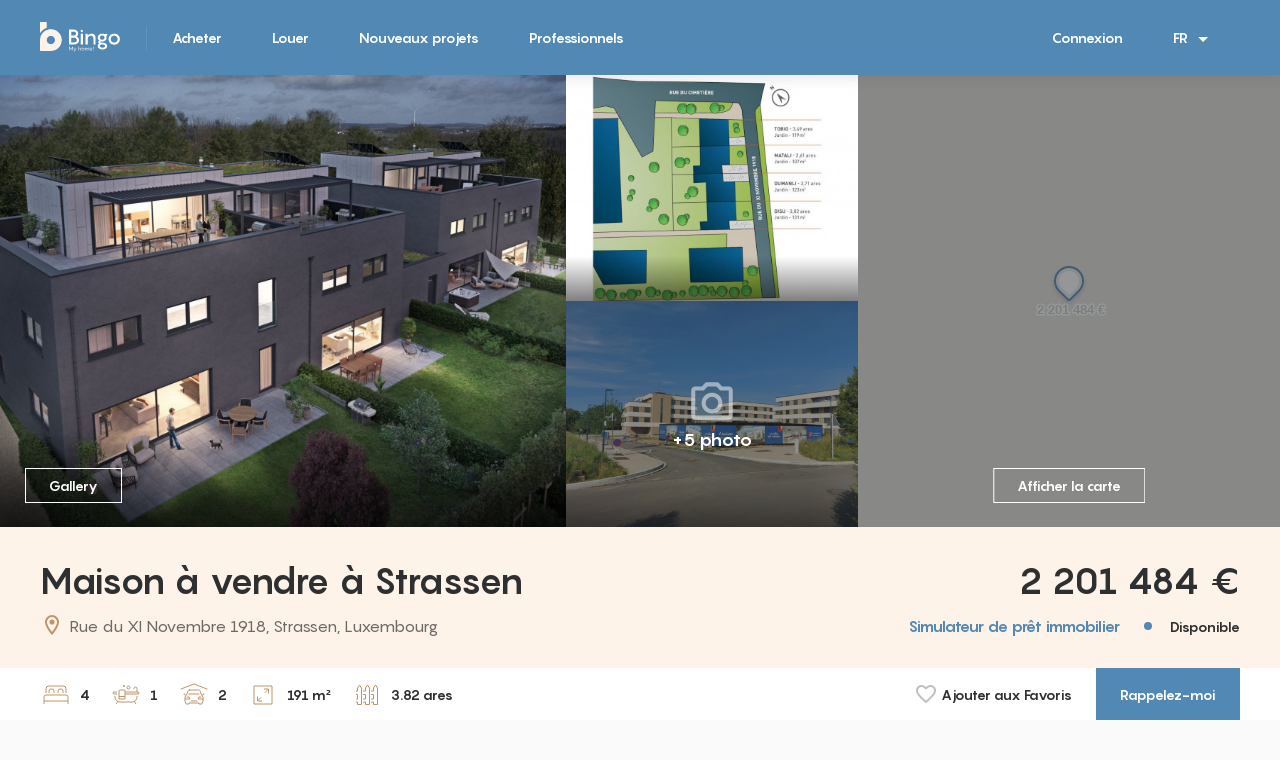

--- FILE ---
content_type: text/html; charset=utf-8
request_url: https://www.bingo.lu/fr/vendre/maison/strassen/offer-detail-50696-4-chambre-191m-area-luxembourg
body_size: 17301
content:
<!DOCTYPE html>
<html lang="fr" class="">
<head>
        <!-- Google Tag Manager -->
        <script>(function(w,d,s,l,i){ w[l]=w[l]||[];w[l].push({'gtm.start':
            new Date().getTime(),event:'gtm.js'});var f=d.getElementsByTagName(s)[0],
            j=d.createElement(s),dl=l!='dataLayer'?'&l='+l:'';j.async=true;j.src=
            'https://www.googletagmanager.com/gtm.js?id='+i+dl;f.parentNode.insertBefore(j,f);
            })(window,document,'script','dataLayer',"GTM-T42ZSV6");</script>
        <!-- End Google Tag Manager -->
    <meta charset="utf-8">
    <meta http-equiv="X-UA-Compatible" content="IE=edge">
    <meta name="viewport" content="width=device-width, initial-scale=1">
    

    <title id="snippet--title">Maison à vendre à Strassen - 191 m² - 2 201 484 € | Bingo.lu</title>

    <link rel="apple-touch-icon" sizes="57x57" href="/src/images/favicons/apple-touch-icon-57x57.png?f9a1982">
    <link rel="apple-touch-icon" sizes="60x60" href="/src/images/favicons/apple-touch-icon-60x60.png?f9a1982">
    <link rel="apple-touch-icon" sizes="72x72" href="/src/images/favicons/apple-touch-icon-72x72.png?f9a1982">
    <link rel="apple-touch-icon" sizes="76x76" href="/src/images/favicons/apple-touch-icon-76x76.png?f9a1982">
    <link rel="apple-touch-icon" sizes="120x120" href="/src/images/favicons/apple-touch-icon-120x120.png?f9a1982">
    <link rel="icon" type="image/png" href="/src/images/favicons/favicon-32x32.png?f9a1982" sizes="32x32">
    <link rel="icon" type="image/png" href="/src/images/favicons/favicon-16x16.png?f9a1982" sizes="16x16">
    <link rel="manifest" href="/src/images/favicons/manifest.json?f9a1982">
    <link rel="mask-icon" href="/src/images/favicons/safari-pinned-tab.svg?f9a1982" color="#5bbad5">
    <link rel="shortcut icon" href="/src/images/favicons/favicon.ico?f9a1982">
    <meta name="description" content="Maison à vendre à Strassen - 2 201 484 € - 191 m² - 4 chambres, 1 salle de bains | Détails de l&#039;annonce sur Bingo.lu">
    <meta name="apple-mobile-web-app-title" content="Bingo">
    <meta name="application-name" content="Bingo">
    <meta name="msapplication-TileColor" content="#0068e4">
    <meta name="msapplication-config" content="/src/images/favicons/browserconfig.xml?f9a1982">
    <meta name="theme-color" content="#ffffff">

    <meta name="format-detection" content="telephone=no">

    <meta property="og:title" content="Maison à vendre à Strassen - 191 m² - 2 201 484 € | Bingo.lu">
    <meta property="og:description" content="Maison à vendre à Strassen - 2 201 484 € - 191 m² - 4 chambres, 1 salle de bains | Détails de l&#039;annonce sur Bingo.lu">
    <meta property="og:image" content="https://www.bingo.lu/images/property/large/6816e7cd650e1c02bbaaa3a780257a8d312591ddcfeda7b48a44f67d71cf29c6492d904a28f32d306c18d7f05de8c5b3958cd1021c12452a16e2cdb1350d2dfc?version=1664710929&amp;lang=fr">

    <link rel="alternate" hreflang="x-default" href="https://www.bingo.lu/fr/vendre/maison/strassen/offer-detail-50696-4-chambre-191m-area-luxembourg">
        <link rel="alternate" hreflang="en" href="https://www.bingo.lu/en/sell/house/strassen/offer-detail-50696-4-bed-191m-area-luxembourg">
        <link rel="alternate" hreflang="de" href="https://www.bingo.lu/de/verkaufen/haus/strassen/offer-detail-50696-4-schlafzimmer-191m-area-luxembourg">
        <link rel="alternate" hreflang="fr" href="https://www.bingo.lu/fr/vendre/maison/strassen/offer-detail-50696-4-chambre-191m-area-luxembourg">

    <link rel="preload" href="/src/fonts/pangram/Pangram-Bold.woff2" as="font" type="font/woff2" crossorigin="anonymous">
    <link rel="preload" href="/src/fonts/pangram/Pangram-Regular.woff2" as="font" type="font/woff2" crossorigin="anonymous">

    <link rel="stylesheet" href="/src/styles/styles-core.css?f9a1982">

    <!--[if lte IE 11]>
    <script src="/src/js/polyfills/fitie.js?f9a1982"></script>
    <![endif]-->
    <script src="/src/js/polyfills/svgxuse.min.js?f9a1982" defer></script>

        <script src="/src/js/scripts.init.js?f9a1982"></script>

    </head>
<body class="T-layout -layoutMt0">

    <!-- Google Tag Manager (noscript) -->
    <noscript>
        <iframe src="https://www.googletagmanager.com/ns.html?id=GTM-T42ZSV6" height="0" width="0" style="display:none;visibility:hidden"></iframe>
    </noscript>
    <!-- End Google Tag Manager (noscript) -->


<div class="T-layout__header js-layout__header">
    <div>
    
<div id="snippet-mainMenu-numberOfFavoriteOffers">    <div class="O-offCanvasMenu js-offCanvasMenu d-xl-none">
            <a href="/fr/vente/" class="O-offCanvasMenu__row">
                Acheter
            </a>
            <a href="/fr/location/" class="O-offCanvasMenu__row">
                Louer
            </a>
            <a href="/fr/search/offers?specification_details_other%5B0%5D=developerProject&amp;mapViewType=list" class="O-offCanvasMenu__row">
                Nouveaux projets
            </a>
            <a href="/fr/agencies/" class="O-offCanvasMenu__row">
                Professionnels
            </a>
            <div class="O-offCanvasMenu__separator"></div>
            <a href="/fr/vendre/maison/strassen/offer-detail-50696-4-chambre-191m-area-luxembourg?do=signUp-show" class="O-offCanvasMenu__row ajax js-offCanvasMenu__close" data-ga-event-group="navigation_bar" data-ga-event="join">
                S’inscrire
            </a>
            <a href="/fr/vendre/maison/strassen/offer-detail-50696-4-chambre-191m-area-luxembourg?do=signIn-show" class="O-offCanvasMenu__row ajax js-offCanvasMenu__close">
                Connexion
            </a>
        <div class="mt-auto">
            <div class="O-offCanvasMenu__separator"></div>
        </div>
        <div class="O-offCanvasMenu__bottomItems">
                    <a href="/fr/vendre/maison/strassen/offer-detail-50696-4-chambre-191m-area-luxembourg?mainMenu-code=en&amp;do=mainMenu-changeLanguage" class="O-offCanvasMenu__inlineItem js-language-switch">EN</a>
                    <a href="/fr/vendre/maison/strassen/offer-detail-50696-4-chambre-191m-area-luxembourg?mainMenu-code=de&amp;do=mainMenu-changeLanguage" class="O-offCanvasMenu__inlineItem js-language-switch">DE</a>
                    <a href="#" class="O-offCanvasMenu__inlineItem -active">FR</a>
        </div>
        <span class="js-O-offCanvasMenu__close O-offCanvasMenu__close js-offCanvasMenu__close">
            <svg class="ni-icon fill-white s24"><use xlink:href="/src/icons/nova-icons-basic.svg?f9a1982#close"></use></svg>
            <span class="sr-only">Fermer</span>
        </span>
    </div>
    <div class="A-backdrop js-backdrop"></div>
<header class="O-header js-header">
    <div class="container">
        <div class="d-flex align-items-center">
    <a href="/fr" class="mr-0">
        <img class="O-header__logo" src="/src/images/logo/horizontal-white.svg" alt="Bingo">
    </a>
    <span class="M-navigation__separator"></span>
    <div class="M-navigation d-none d-xl-block js-navigation flex-grow-1">
        <a href="/fr/vente/" class="A-dropdownMenu__item M-navigation__item js-navigation__item-hiddenAtStart -hiddenAtStart">
            Acheter
        </a>
        <a href="/fr/location/" class="A-dropdownMenu__item M-navigation__item js-navigation__item-hiddenAtStart -hiddenAtStart">
            Louer
        </a>
        <a href="/fr/search/offers?specification_details_other%5B0%5D=developerProject&amp;mapViewType=list" class="A-dropdownMenu__item M-navigation__item js-navigation__item-hiddenAtStart -hiddenAtStart">
            Nouveaux projets
        </a>
        <a href="/fr/agencies/" class="A-dropdownMenu__item M-navigation__item js-navigation__item-hiddenAtStart -hiddenAtStart">
            Professionnels
        </a>
    <div class="M-navigation__dropdown dropdown js-navigation-other -hidden">
        <button class="M-navigation__item float-none" type="button" id="dropdownMenu" data-toggle="dropdown" aria-haspopup="true" aria-expanded="false">
            Autres
            <svg class="ni-icon s24 A-dropdownButton__arrow -drab"><use xlink:href="/src/icons/nova-icons-basic.svg?f9a1982#arrow-drop-down"></use></svg>
        </button>
        <div class="A-dropdownMenu -bigger dropdown-menu M-navigation__dropdownMenu rounded-0 js-navigation-other-elements" aria-labelledby="dropdownMenu">
        </div>
    </div>
    </div>
    <div class="M-navigation ml-0 ml-md-3">
        <a href="/fr/vendre/maison/strassen/offer-detail-50696-4-chambre-191m-area-luxembourg?do=signIn-show" class="M-navigation__item ajax">
            Connexion
        </a>
    <div class="dropdown float-left d-none d-xl-block">
        <button class="M-navigation__item" type="button" id="dropdownLang" data-toggle="dropdown" aria-haspopup="true" aria-expanded="false">
            FR
            <svg class="ni-icon s24 A-dropdownButton__arrow -drab"><use xlink:href="/src/icons/nova-icons-basic.svg?f9a1982#arrow-drop-down"></use></svg>
        </button>
        <div class="A-dropdownMenu -narrow dropdown-menu M-navigation__dropdownMenu rounded-0" aria-labelledby="dropdownLang">
                    <a class="A-dropdownMenu__item js-language-switch" href="/fr/vendre/maison/strassen/offer-detail-50696-4-chambre-191m-area-luxembourg?mainMenu-code=en&amp;do=mainMenu-changeLanguage">EN</a>
                    <a class="A-dropdownMenu__item js-language-switch" href="/fr/vendre/maison/strassen/offer-detail-50696-4-chambre-191m-area-luxembourg?mainMenu-code=de&amp;do=mainMenu-changeLanguage">DE</a>
        </div>
    </div>
    </div>
    <button class="O-header__menuToggler js-header__menuToggler d-xl-none">
        <svg class="ni-icon s24"><use xlink:href="/src/icons/nova-icons-basic.svg?f9a1982#menu"></use></svg>
        <span class="sr-only">Open</span>
    </button>
        </div>
    </div>
</header>


</div></div>
</div>
<div class="T-layout__globalFlashes">
        <div class="O-flashMessagesGlobal js-flashMessagesGlobal">
<div id="snippet--flashMessage"></div>
        </div>
</div>
<div class="T-layout__body">
    <div class="body-container">
    <main class="position-relative">
        <div id="block-content" class="">
    <div id="offer-detail-preview" class="T-offerDetail">
        <div itemscope itemtype="http://schema.org/Product">
            <p style="display: none" itemprop="description">Maison à vendre, 4 chambres, Rue du XI Novembre 1918, Strassen, Luxembourg</p>
            <div class="T-offerDetail__gallery js-offerDetail__gallery">
                <div class="row h-100">
                    <div class="js-offerDetail__columnGallery col-12 col-md-8 pr-md-0 h-100">
<div class="M-galleryDetail swiper-outer -threeImages -threeImagesPlus" id="js-galleryDetailSwiper">
    <div class="swiper-wrapper">
             
            <a class="swiper-slide M-galleryDetail__link cover" data-fancybox="group" data-options='{"idleTime" : "false"}' title="                    Maison à vendre à Strassen - 191 m² - 2 201 484 € | Bingo.lu, Maison à vendre à Strassen - 2 201 484 € - 191 m² - 4 chambres, 1 salle de bains | Détails de l&#039;annonce sur Bingo.lu, images uniquement 1
" href="https://www.bingo.lu/images/property/extraLarge/6816e7cd650e1c02bbaaa3a780257a8d312591ddcfeda7b48a44f67d71cf29c6492d904a28f32d306c18d7f05de8c5b3958cd1021c12452a16e2cdb1350d2dfc?version=1664710929&amp;lang=fr">
                    <div class="js-imageController picture-size-cover M-galleryDetail__image">
                        <div data-retina="false" data-display-to="447" class="js-imageController__option" data-background="/images/property/small/6816e7cd650e1c02bbaaa3a780257a8d312591ddcfeda7b48a44f67d71cf29c6492d904a28f32d306c18d7f05de8c5b3958cd1021c12452a16e2cdb1350d2dfc?version=1664710929&amp;lang=fr"></div>
                        <div data-retina="false" data-display-from="448" class="js-imageController__option" data-background="/images/property/large/6816e7cd650e1c02bbaaa3a780257a8d312591ddcfeda7b48a44f67d71cf29c6492d904a28f32d306c18d7f05de8c5b3958cd1021c12452a16e2cdb1350d2dfc?version=1664710929&amp;lang=fr"></div>
                        <div data-retina="true" data-display-to="447" class="js-imageController__option" data-background="/images/property/medium/6816e7cd650e1c02bbaaa3a780257a8d312591ddcfeda7b48a44f67d71cf29c6492d904a28f32d306c18d7f05de8c5b3958cd1021c12452a16e2cdb1350d2dfc?version=1664710929&amp;lang=fr"></div>
                        <div data-retina="true" data-display-from="448" class="js-imageController__option" data-background="/images/property/extraLarge/6816e7cd650e1c02bbaaa3a780257a8d312591ddcfeda7b48a44f67d71cf29c6492d904a28f32d306c18d7f05de8c5b3958cd1021c12452a16e2cdb1350d2dfc?version=1664710929&amp;lang=fr"></div>
                    </div>
            </a>
             
            <a class="swiper-slide M-galleryDetail__link cover" data-fancybox="group" data-options='{"idleTime" : "false"}' title="                    Maison à vendre à Strassen - 191 m² - 2 201 484 € | Bingo.lu, Maison à vendre à Strassen - 2 201 484 € - 191 m² - 4 chambres, 1 salle de bains | Détails de l&#039;annonce sur Bingo.lu, images uniquement 2
" href="https://www.bingo.lu/images/property/extraLarge/ed0e02f8e10e7de118a6b81bbc8b8275b99af38c6a22fde6358b3eaa1e492de1d3307a181ab600ca93b478f5ca171cdef3d33b8d4e721ed778154b701947662b?version=1664710929&amp;lang=fr">
                    <div class="js-imageController picture-size-cover M-galleryDetail__image">
                        <div data-retina="false" class="js-imageController__option" data-background="/images/property/small/ed0e02f8e10e7de118a6b81bbc8b8275b99af38c6a22fde6358b3eaa1e492de1d3307a181ab600ca93b478f5ca171cdef3d33b8d4e721ed778154b701947662b?version=1664710929&amp;lang=fr"></div>
                        <div data-retina="true" class="js-imageController__option" data-background="/images/property/medium/ed0e02f8e10e7de118a6b81bbc8b8275b99af38c6a22fde6358b3eaa1e492de1d3307a181ab600ca93b478f5ca171cdef3d33b8d4e721ed778154b701947662b?version=1664710929&amp;lang=fr"></div>
                    </div>
            </a>
             
            <a class="swiper-slide M-galleryDetail__link cover" data-fancybox="group" data-options='{"idleTime" : "false"}' title="                    Maison à vendre à Strassen - 191 m² - 2 201 484 € | Bingo.lu, Maison à vendre à Strassen - 2 201 484 € - 191 m² - 4 chambres, 1 salle de bains | Détails de l&#039;annonce sur Bingo.lu, images uniquement 3
" href="https://www.bingo.lu/images/property/extraLarge/d05dcf16bfb339482d7a4cac7afe01da24c058927574af3d530900483a7b17b9b21f8df4bc1a32780e1948e99e3c186334d3ff68a996f6f0f6701587489fdb2f?version=1664710930&amp;lang=fr">
                    <div class="js-imageController picture-size-cover M-galleryDetail__image">
                        <div data-retina="false" class="js-imageController__option" data-background="/images/property/small/d05dcf16bfb339482d7a4cac7afe01da24c058927574af3d530900483a7b17b9b21f8df4bc1a32780e1948e99e3c186334d3ff68a996f6f0f6701587489fdb2f?version=1664710930&amp;lang=fr"></div>
                        <div data-retina="true" class="js-imageController__option" data-background="/images/property/medium/d05dcf16bfb339482d7a4cac7afe01da24c058927574af3d530900483a7b17b9b21f8df4bc1a32780e1948e99e3c186334d3ff68a996f6f0f6701587489fdb2f?version=1664710930&amp;lang=fr"></div>
                    </div>
                    <span class="M-galleryDetail__centeredInformation d-none d-sm-flex" onclick="$('[data-fancybox=group]').fancybox().eq(0).trigger('click');return false;">
                    <svg class="ni-icon M-galleryDetail__iconCamera"><use xlink:href="/src/icons/nova-icons-basic.svg?f9a1982#photo-camera"></use></svg>
                        +5 photo
                </span>
            </a>
             
            <a class="swiper-slide M-galleryDetail__link cover" data-fancybox="group" data-options='{"idleTime" : "false"}' title="                    Maison à vendre à Strassen - 191 m² - 2 201 484 € | Bingo.lu, Maison à vendre à Strassen - 2 201 484 € - 191 m² - 4 chambres, 1 salle de bains | Détails de l&#039;annonce sur Bingo.lu, images uniquement 4
" href="https://www.bingo.lu/images/property/extraLarge/49436bc8b7274556e1bb9478ce395fcfa282056640a7c05947ade86ce0028a703cb2689e6545b4d0e94c3f8717e971fb785199d5285075c6b722cde4bb17229f?version=1664710930&amp;lang=fr">
                    <div class="js-imageController picture-size-cover M-galleryDetail__image">
                        <div data-retina="false" class="js-imageController__option" data-background="/images/property/small/49436bc8b7274556e1bb9478ce395fcfa282056640a7c05947ade86ce0028a703cb2689e6545b4d0e94c3f8717e971fb785199d5285075c6b722cde4bb17229f?version=1664710930&amp;lang=fr"></div>
                        <div data-retina="true" class="js-imageController__option" data-background="/images/property/medium/49436bc8b7274556e1bb9478ce395fcfa282056640a7c05947ade86ce0028a703cb2689e6545b4d0e94c3f8717e971fb785199d5285075c6b722cde4bb17229f?version=1664710930&amp;lang=fr"></div>
                    </div>
            </a>
             
            <a class="swiper-slide M-galleryDetail__link cover" data-fancybox="group" data-options='{"idleTime" : "false"}' title="                    Maison à vendre à Strassen - 191 m² - 2 201 484 € | Bingo.lu, Maison à vendre à Strassen - 2 201 484 € - 191 m² - 4 chambres, 1 salle de bains | Détails de l&#039;annonce sur Bingo.lu, images uniquement 5
" href="https://www.bingo.lu/images/property/extraLarge/4e27bbe30b2ffccb465315612f3fc179b3dfa2765579a07acdb731d60db8ebbc2a4000baa3f52de6e01d5358af4ccec70f42e2c41a0e51cef06cb5ed0172ff6a?version=1664710931&amp;lang=fr">
                    <div class="js-imageController picture-size-cover M-galleryDetail__image">
                        <div data-retina="false" class="js-imageController__option" data-background="/images/property/small/4e27bbe30b2ffccb465315612f3fc179b3dfa2765579a07acdb731d60db8ebbc2a4000baa3f52de6e01d5358af4ccec70f42e2c41a0e51cef06cb5ed0172ff6a?version=1664710931&amp;lang=fr"></div>
                        <div data-retina="true" class="js-imageController__option" data-background="/images/property/medium/4e27bbe30b2ffccb465315612f3fc179b3dfa2765579a07acdb731d60db8ebbc2a4000baa3f52de6e01d5358af4ccec70f42e2c41a0e51cef06cb5ed0172ff6a?version=1664710931&amp;lang=fr"></div>
                    </div>
            </a>
             
            <a class="swiper-slide M-galleryDetail__link cover" data-fancybox="group" data-options='{"idleTime" : "false"}' title="                    Maison à vendre à Strassen - 191 m² - 2 201 484 € | Bingo.lu, Maison à vendre à Strassen - 2 201 484 € - 191 m² - 4 chambres, 1 salle de bains | Détails de l&#039;annonce sur Bingo.lu, images uniquement 6
" href="https://www.bingo.lu/images/property/extraLarge/cc75b3f73f26aeb05108f0579337b0d95b375f1c30047d4f5f3aff18e9ebb1443b841594e03102382553b49f5cc9a18004646ba4037103bb5d4e4740ce8403f7?version=1664710932&amp;lang=fr">
                    <div class="js-imageController picture-size-cover M-galleryDetail__image">
                        <div data-retina="false" class="js-imageController__option" data-background="/images/property/small/cc75b3f73f26aeb05108f0579337b0d95b375f1c30047d4f5f3aff18e9ebb1443b841594e03102382553b49f5cc9a18004646ba4037103bb5d4e4740ce8403f7?version=1664710932&amp;lang=fr"></div>
                        <div data-retina="true" class="js-imageController__option" data-background="/images/property/medium/cc75b3f73f26aeb05108f0579337b0d95b375f1c30047d4f5f3aff18e9ebb1443b841594e03102382553b49f5cc9a18004646ba4037103bb5d4e4740ce8403f7?version=1664710932&amp;lang=fr"></div>
                    </div>
            </a>
             
            <a class="swiper-slide M-galleryDetail__link cover" data-fancybox="group" data-options='{"idleTime" : "false"}' title="                    Maison à vendre à Strassen - 191 m² - 2 201 484 € | Bingo.lu, Maison à vendre à Strassen - 2 201 484 € - 191 m² - 4 chambres, 1 salle de bains | Détails de l&#039;annonce sur Bingo.lu, images uniquement 7
" href="https://www.bingo.lu/images/property/extraLarge/a0f3c6e5eb0104e860a5cc17c1be8476444aebc0d86aa4461ad2d1d622aadc64dc2887501ff99d9382a29fef3a6d3020bc03c5ec1d369e5640090e57a1d7b093?version=1664710932&amp;lang=fr">
                    <div class="js-imageController picture-size-cover M-galleryDetail__image">
                        <div data-retina="false" class="js-imageController__option" data-background="/images/property/small/a0f3c6e5eb0104e860a5cc17c1be8476444aebc0d86aa4461ad2d1d622aadc64dc2887501ff99d9382a29fef3a6d3020bc03c5ec1d369e5640090e57a1d7b093?version=1664710932&amp;lang=fr"></div>
                        <div data-retina="true" class="js-imageController__option" data-background="/images/property/medium/a0f3c6e5eb0104e860a5cc17c1be8476444aebc0d86aa4461ad2d1d622aadc64dc2887501ff99d9382a29fef3a6d3020bc03c5ec1d369e5640090e57a1d7b093?version=1664710932&amp;lang=fr"></div>
                    </div>
            </a>
             
            <a class="swiper-slide M-galleryDetail__link cover" data-fancybox="group" data-options='{"idleTime" : "false"}' title="                    Maison à vendre à Strassen - 191 m² - 2 201 484 € | Bingo.lu, Maison à vendre à Strassen - 2 201 484 € - 191 m² - 4 chambres, 1 salle de bains | Détails de l&#039;annonce sur Bingo.lu, images uniquement 8
" href="https://www.bingo.lu/images/property/extraLarge/840202ff1b8867687c0c95ef914883ab4561e95119ec91d7733cc6e4346e194cf86e962d10f300db68ad5fb4f60b17081903ba3755112a650f8214a56a581183?version=1664710933&amp;lang=fr">
                    <div class="js-imageController picture-size-cover M-galleryDetail__image">
                        <div data-retina="false" class="js-imageController__option" data-background="/images/property/small/840202ff1b8867687c0c95ef914883ab4561e95119ec91d7733cc6e4346e194cf86e962d10f300db68ad5fb4f60b17081903ba3755112a650f8214a56a581183?version=1664710933&amp;lang=fr"></div>
                        <div data-retina="true" class="js-imageController__option" data-background="/images/property/medium/840202ff1b8867687c0c95ef914883ab4561e95119ec91d7733cc6e4346e194cf86e962d10f300db68ad5fb4f60b17081903ba3755112a650f8214a56a581183?version=1664710933&amp;lang=fr"></div>
                    </div>
            </a>
    </div>

    <div class="d-md-none M-galleryDetail__bottomCenterInformation">
                                    <div class="d-flex">
                                <span class="A-button -inverse mr-3" onclick="$('[data-fancybox=group]').fancybox().eq(0).trigger('click');return false;">Galerie</span>
                                <span class="A-button -inverse js-mapOnDetail__buttonFullMapMobileShow">Afficher la carte</span>
                            </div>

    </div>
        <a class="M-galleryDetail__carouselArrow -toLeft js-preview__carouselArrow--toLeft d-md-none" role="button" data-slide="prev">
            <svg class="ni-icon s24 M-galleryDetail__carouselArrowIcon"><use xlink:href="/src/icons/nova-icons-basic.svg?f9a1982#keyboard-arrow-left"></use></svg>
        </a>
        <a class="M-galleryDetail__carouselArrow -toRight js-preview__carouselArrow--toRight d-md-none" role="button" data-slide="next">
            <svg class="ni-icon s24 M-galleryDetail__carouselArrowIcon"><use xlink:href="/src/icons/nova-icons-basic.svg?f9a1982#keyboard-arrow-right"></use></svg>
        </a>
</div>

                        <a href="#" class="T-offerDetail__gallery__button A-button -inverse d-none d-md-inline-block" onclick="$('[data-fancybox=group]').fancybox().eq(0).trigger('click');return false;">Gallery</a>
                    </div>
                    <div class="js-offerDetail__columnLocation T-offerDetail_columnLocation col-12 h-100 -darked -imageExists pl-md-0 col-md-4">
<div class=" T-offerDetail__location js-offerDetail__location h-100">
    <div class="h-100">
        <div class="section-body h-100">
<div class="O-mapOnDetail js-mapOnDetail" id="map-outter-offer-preview-mape">
    <div class="O-mapOnDetail__mapWrap">
                <div id="selectNearbyPlaces" class="O-mapOnDetail__mapControl -control1">
                    <div class="O-mapOnDetail__labelsControl js-mapOnDetail__labelsControl">
                        <a class="O-mapOnDetail__labelsControlHeader js-mapOnDetail__labelsControlHeader">
                            <span class="O-mapOnDetail__labelsControlHeaderText">Infrastucture</span>
                            <svg class="ni-icon O-mapOnDetail__labelsControlHeaderIcon"><use xlink:href="/src/icons/nova-icons-basic.svg?f9a1982#keyboard-arrow-right"></use></svg>
                        </a>
                        <div class="O-mapOnDetail__labelsControlItems">
                            <span class="O-mapOnDetail__labelsControlItem js-mapOnDetail__labelsControlItem" data-id="bus_station">
                                <svg class="ni-icon O-mapOnDetail__labelsControlItemIcon"><use xlink:href="/src/icons/nova-icons-basic.svg?f9a1982#bus-stop"></use></svg>
                                <span class="O-mapOnDetail__labelsControlItemText">
                                    Arrêt de bus
                                </span>
                            </span>
                            <span class="O-mapOnDetail__labelsControlItem js-mapOnDetail__labelsControlItem" data-id="train_station">
                                <svg class="ni-icon O-mapOnDetail__labelsControlItemIcon"><use xlink:href="/src/icons/nova-icons-basic.svg?f9a1982#train"></use></svg>
                                <span class="O-mapOnDetail__labelsControlItemText">
                                    Gare
                                </span>
                            </span>
                            <span class="O-mapOnDetail__labelsControlItem js-mapOnDetail__labelsControlItem" data-id="gas_station">
                                <svg class="ni-icon O-mapOnDetail__labelsControlItemIcon"><use xlink:href="/src/icons/nova-icons-basic.svg?f9a1982#gas-station"></use></svg>
                                <span class="O-mapOnDetail__labelsControlItemText">
                                    Station essence
                                </span>
                            </span>
                            <span class="O-mapOnDetail__labelsControlItem js-mapOnDetail__labelsControlItem" data-id="restaurant">
                                <svg class="ni-icon O-mapOnDetail__labelsControlItemIcon"><use xlink:href="/src/icons/nova-icons-basic.svg?f9a1982#dining"></use></svg>
                                <span class="O-mapOnDetail__labelsControlItemText">
                                    Restaurant
                                </span>
                            </span>
                            <span class="O-mapOnDetail__labelsControlItem js-mapOnDetail__labelsControlItem" data-id="store">
                                <svg class="ni-icon O-mapOnDetail__labelsControlItemIcon"><use xlink:href="/src/icons/nova-icons-basic.svg?f9a1982#shop"></use></svg>
                                <span class="O-mapOnDetail__labelsControlItemText">
                                    Shopping
                                </span>
                            </span>
                            <span class="O-mapOnDetail__labelsControlItem js-mapOnDetail__labelsControlItem" data-id="school">
                                <svg class="ni-icon O-mapOnDetail__labelsControlItemIcon"><use xlink:href="/src/icons/nova-icons-basic.svg?f9a1982#schools"></use></svg>
                                <span class="O-mapOnDetail__labelsControlItemText">
                                    École
                                </span>
                            </span>
                            <span class="O-mapOnDetail__labelsControlItem js-mapOnDetail__labelsControlItem" data-id="medical">
                                <svg class="ni-icon O-mapOnDetail__labelsControlItemIcon"><use xlink:href="/src/icons/nova-icons-basic.svg?f9a1982#hospital"></use></svg>
                                <span class="O-mapOnDetail__labelsControlItemText">
                                    Médical
                                </span>
                            </span>
                        </div>
                    </div>
                </div>
        <div id="offer-preview-mape" class="O-mapOnDetail__mapContainer">
            <div class="d-none" id="map-loading">
                Veuillez patienter afin que la carte soit chargée.
            </div>
            <div class="alert alert-danger d-none" id="map-loading-failed">
                Le chargement de la carte a échoué, veuillez rafraîchir la page ou contrôler votre connexion internet.
            </div>
        </div>
    </div>
</div>
<div id="clearLocalitiesConfirm"
     data-title=""
     data-content="Cela effacera toutes les localités actuellement spécifiées. Voulez-vous continuer?"
     data-btn-ok-label="Oui"
     data-btn-cancel-label="Non">
</div>
<script>
    /**
     * Initialize Google Map when other scripts are loaded.
     */
    var translation =  {};
    translation.offerLoading = "Annonce en cours de chargement.";

    function bmhoqbhyal_configureGoogleMap()
    {
        var init = function () {
            var mapInstance;
                mapInstance = new Bingo.Map.MarkerList("offer-preview-mape", null, null);
                mapInstance.init();
                        mapInstance.addMarker(
                                { lat: 49.613734, lng: 6.074342 },
                                0,
                                null,
                                null,
                                50696,
                                "property",
                                "2 201 484 €",
                                null,
                                null
                        );
                mapInstance.loadAddedLocalities();
                mapInstance.fitBounds();
                mapInstance.reloadOnDisplaying();
                    new Bingo.Map.NearbyPlaces(
                        mapInstance,
                        '#selectNearbyPlaces',
                        86996,
                        "\/fr\/offer-detail\/load-location-poi"
                    );
        };
        Bingo.AfterLoad.register(init);
    }
    Bingo.GoogleMaps.register(bmhoqbhyal_configureGoogleMap);
</script>
        </div>
    </div>
    <span class="d-none d-md-inline-block O-mapOnDetail__buttonFullMapTabletAndDesktop js-mapOnDetail__buttonFullMapTabletAndDesktop">
        <span class="A-button -inverse">
            Afficher la carte
        </span>
    </span>
    <div class="bottom-bar d-md-none">
        <div class="inner">
            <div class="row">
                <div class="col-6 offset-3">
                    <button type="button" class="A-button -primary -block O-mapOnDetail__buttonFullMapMobileHide js-mapOnDetail__buttonFullMapMobileHide">Masquer carte</button>
                </div>
            </div>
        </div>
    </div>
    <span class="O-mapOnDetail__buttonGalleryAndMapTabletAndDesktop js-mapOnDetail__buttonGalleryAndMapTabletAndDesktop d-none">
        <span class="A-button">
            Masquer carte
        </span>
    </span>
</div>


                    </div>
                </div>
            </div>
        </div>
        <div class="T-offerDetail__lgStickyBar js-offerDetail__lgStickyBar">
            <div class="position-relative">
                <div class="O-infoBar -coloredBg">
                    <div class="O-infoBar__container container">
                        <div class="O-infoBar__item flex-grow-1">
                            <div class="T-offerDetail__lgStickyBar__property">
                                <h1 class="T-offerDetail__title h2 mt-2 mt-lg-0 pr-4 pr-lg-0">
                                    <span class="doc-title">Maison à vendre à Strassen</span>
                                </h1>
                                <div class="T-offerDetail__price ml-auto d-none d-lg-block">
                                        <span class="O-infoBar__price">
                                                2 201 484 €
                                        </span>
                                </div>
                                <div class="T-offerDetail__lgStickyBar__delimiter"></div>
                                <div class="T-offerDetail__address d-sm-flex align-items-center">
                                    <br class="d-sm-none">
                                    <div class="A-addressBlock">
                                        <span class="A-addressBlock__icon">
                                            <svg class="ni-icon fill-brown"><use xlink:href="/src/icons/nova-icons-basic.svg?f9a1982#room"></use></svg>
                                        </span>
                                        <span class="A-addressBlock__address text-black-70 font-weight-normal d-block d-md-inline-block mr-md-2">Rue du XI Novembre 1918, Strassen, Luxembourg </span>
                                    </div>
                                </div>
                                <div class="T-offerDetail__status d-flex ml-auto">
                                        <a href="#mortgageCalculator" class="O-infoBar__calculator js-offerDetail__calculator">
                                            Simulateur de prêt immobilier
                                        </a>
                                    <span class="d-none d-lg-inline ml-4">
    <span class="A-state">
        <span class="A-state__circle
                -published
            mr-md-1
        ">
        </span>
        <span class="A-state__name">
                Disponible
        </span>
    </span>
                                    </span>
                                </div>
                            </div>
                        </div>
                    </div>
                </div>
                <div class="O-infoBar -sharpShadow">
                    <div class="O-infoBar__container container">
                        <div class="O-infoBar__item js-offerDetailBasicInfo d-flex pl-0 flex-1 position-relative">
    <div class="js-itemsHiding__items h-100 overflow-hidden">
        
            <span class="O-infoBar__attributeItem js-itemsHiding__item">
                <svg class="ni-icon s32 mr-2"><use xlink:href="/src/icons/nova-icons-basic.svg?f9a1982#attribute-bed"></use></svg>
                4
            </span>

            <span class="O-infoBar__attributeItem js-itemsHiding__item">
                <svg class="ni-icon s32 mr-2"><use xlink:href="/src/icons/nova-icons-basic.svg?f9a1982#attribute-bathroom"></use></svg>
                1
            </span>

            <span class="O-infoBar__attributeItem js-itemsHiding__item">
                <svg class="ni-icon s32 mr-2"><use xlink:href="/src/icons/nova-icons-basic.svg?f9a1982#attribute-parking"></use></svg>
                2
            </span>

            <span class="O-infoBar__attributeItem js-itemsHiding__item">
                <svg class="ni-icon s32 mr-2"><use xlink:href="/src/icons/nova-icons-basic.svg?f9a1982#attribute-floor"></use></svg>
                191 m²
            </span>

            <span class="O-infoBar__attributeItem js-itemsHiding__item">
                <svg class="ni-icon s32 mr-2"><use xlink:href="/src/icons/nova-icons-basic.svg?f9a1982#attribute-land"></use></svg>
                3.82 ares
            </span>
    </div>
                            <div class="js-itemsHiding__other h-100 w-0 overflow-hidden">
                                <button class="O-itemsHiding__otherItem js-itemsHiding__otherItem invisible js-itemsHiding__toggle" type="button" id="dropdownOtherItems" aria-haspopup="true">
                                    <svg class="ni-icon s24"><use xlink:href="/src/icons/nova-icons-basic.svg?f9a1982#keyboard-arrow-down"></use></svg>
                                </button>
                                <div class="O-infoBar__dropdownMenu rounded-0 js-itemsHiding__otherElements invisible" aria-labelledby="dropdownOtherItems">
                                </div>
                            </div>
                        </div>
                        <div class="O-infoBar__item -favourite pr-0">
                                <div class="text-center">
<div id="snippet-favouriteBlock-"><div class="js-btnFavourite" data-name="favouriteButton-50696" data-offer-id="50696" id="snippet-favouriteBlock-button-">
    

            <a href="/fr/vendre/maison/strassen/offer-detail-50696-4-chambre-191m-area-luxembourg?do=favouriteBlock-button-toFavourite" class="ajax A-button -ghost -block my-0 link-grey gtm-favoriteOffer--add">
                <svg class="ni-icon A-buttonFavourite__icon fill-black-30"><use xlink:href="/src/icons/nova-icons-basic.svg?f9a1982#favourite-border"></use></svg>
                <span class="d-none d-lg-inline">Ajouter aux Favoris</span>
            </a>
</div>
</div>    </div>

                        </div>
                        <span class="d-none d-sm-inline d-lg-none ml-2">
    <span class="A-state">
        <span class="A-state__circle
                -published
            mr-md-1
        ">
        </span>
        <span class="A-state__name">
                Disponible
        </span>
    </span>
                        </span>
                        <div class="O-infoBar__item d-none d-lg-flex align-items-center pl-0">
                            <a href="#" class="A-button -primary -block py-3 mb-0 js-callMeBackButton m-0 gtm-callMeBack">Rappelez-moi</a>
                        </div>
                    </div>
                </div>
            </div>
        </div>
        <div class="container js-offerDetail__mainArea pt-2 pt-lg-5 mt-1 mt-md-2">
            <div class="row print-sm-layout">
                <div class="col-12 col-lg-7 col-xl-8 order-1 order-lg-0">




                        <div class="T-offerDetail__description">
                            <div class="A-sectionHeading print-full-width print-avoid-page-break">
                                <div class="d-flex align-items-center justify-content-between">
                                    <h3 class="A-sectionHeading__titleElement">Description</h3>
                                    <div class="d-flex align-items-center">
                                        <span class="d-none d-lg-inline small">Exposé de l'annonce disponible en&nbsp;</span>
                                        <ul class="nav nav-pills font-weight-bold" role="tablist">
                                                <li role="presentation" class="ml-2">
                                                    <a
                                                        class="text-black-70"
                                                        href="#english"
                                                        role="tab"
                                                        data-toggle="tab"
                                                        
                                                    >EN</a>
                                                </li>
                                                <li role="presentation" class="ml-2">
                                                    <a
                                                        class="text-black-70"
                                                        href="#german"
                                                        role="tab"
                                                        data-toggle="tab"
                                                        
                                                    >DE</a>
                                                </li>
                                                <li role="presentation" class="ml-2">
                                                    <a
                                                        class="active text-black-70"
                                                        href="#french"
                                                        role="tab"
                                                        data-toggle="tab"
                                                        aria-selected="true" 
                                                    >FR</a>
                                                </li>
                                        </ul>
                                    </div>
                                </div>
                            </div>
                            <div class="row section-body print-full-width">
                                <div class="col-12">
                                    <div class="T-offerDetail__descriptionText js-offerDetail__descriptionText">
                                        <div class="tab-content p-0">
                                            
                                                <div role="tabpanel" class="wysiwyg tab-pane text-black-70" id="english">
                                                    Lot 7 - Villa Disu<br><br>House of 176m² on a land of 3.82 ares which is composed of 4 bedrooms, a kitchen opened on a nice living/dining room, a laundry room, a garage, a garden of 131m², and a terrace of 21m².<br><br>Near the aquatic center Les Thermes, you will be able to enjoy convenience stores, restaurants, services and accommodations.<br><br>Our sales representatives are available to inform you at 34 18 14 1.<br><br>All our prices are given for land + house, including 3% VAT, subject to acceptance of your file by the VAT administration.
                                                </div>
                                                <div role="tabpanel" class="wysiwyg tab-pane text-black-70" id="german">
                                                    Los 7 - Villa Disu <br><br>Haus von 176m² auf einem Grundstück von 3,82 ares, das aus 4 Schlafzimmern, einer Küche mit Zugang zu einem schönen Wohn-/Essbereich, einer Waschküche, einer Garage, einem Garten von 131m² und einer Terrasse von 21m² besteht.<br><br>Nur wenige Meter vom Badezentrum Les Thermes entfernt, können Sie die Vorteile des gemischten Standorts nutzen, der Geschäfte, Restaurants, Dienstleistungen und Unterkünfte vor Ort vereint.<br><br>Für weitere Informationen wenden Sie sich bitte an unsere Vertriebsmitarbeiter unter der Telefonnummer 34 18 14 1.<br><br>Alle unsere Preise verstehen sich für Grundstück + Haus, einschließlich 3% Mehrwertsteuer, vorbehaltlich der Annahme Ihrer Unterlagen durch die Mehrwertsteuerbehörden.<br>
                                                </div>
                                                <div role="tabpanel" class="wysiwyg tab-pane active text-black-70" id="french">
                                                    Lot 7 - Villa Disu <br><br>For English, please scroll down.<br><br>Français:<br>Maison de 176m² sur un terrain de 3.82 ares qui se compose de 4 chambres, une cuisine ouverte sur un bel espace séjour/salle à manger, une buanderie, un garage, un jardin de 131m², et une terrasse de 21m².<br><br>A quelques mètres seulement du centre aquatique Les Thermes, vous saurez profiter de la mixité du site, alliant commerces de proximité, espaces de restauration, services et logements.<br><br>Pour plus de renseignements, n'hésitez pas à contacter nos délégués commerciaux au 34 18 14 1.<br><br>Tous nos prix sont renseignés « terrain + maison », TVA à 3% et 17% comprise sous condition d'acceptation de votre dossier par l'administration de l'enregistrement pour la TVA réduite.<br><br>English:<br>House of 176m² on a land of 3.82 ares which is composed of 4 bedrooms, a kitchen opened on a nice living/dining room, a laundry room, a garage, a garden of 131m², and a terrace of 21m².<br><br>Near the aquatic center Les Thermes, you will be able to enjoy convenience stores, restaurants, services and accommodations.<br><br>Our sales representatives are available to inform you at 34 18 14 1.
                                                </div>
                                        </div>
                                    </div>
                                    <div class="js-offerDetail__descriptionTextButtonWrap mt-4 text-center d-none">
                                        <button class="A-button -link js-offerDetail__descriptionTextButton" data-hide-text="Montrer moins" data-show-text="Voir plus">
                                            <span>Voir plus</span>
                                            <svg class="ni-icon s32 A-button__icon"><use xlink:href="/src/icons/nova-icons-basic.svg?f9a1982#map"></use></svg>
                                        </button>
                                    </div>
                                </div>
                            </div>
                        </div>
                    <div class="row">
                        <div class="col-md-6 col-lg-12">
                            
<div class="T-offerDetail__propertySpecs">
    <div class="row">
        <div class="col-12">
            <div class="A-sectionHeading print-full-width print-avoid-page-break">
                <h3 class="A-sectionHeading__titleElement">Spécificités du bien</h3>
            </div>
            <div class="section-body print-full-width">
    <div class="row">
        
        <div class="col-6 col-lg-3 print-avoid-page-break">
            <div class="row">
                <div class="col-12 A-attributeName">Chambres</div>
                <div class="col-12 A-attributeValue">4</div>
            </div>
        </div>

        <div class="col-6 col-lg-3 print-avoid-page-break">
            <div class="row">
                <div class="col-12 A-attributeName">Salles de bain</div>
                <div class="col-12 A-attributeValue">1</div>
            </div>
        </div>

        <div class="col-6 col-lg-3 print-avoid-page-break">
            <div class="row">
                <div class="col-12 A-attributeName">Parkings</div>
                <div class="col-12 A-attributeValue">2</div>
            </div>
        </div>

        <div class="col-6 col-lg-3 print-avoid-page-break">
            <div class="row">
                <div class="col-12 A-attributeName">Surface habitable</div>
                <div class="col-12 A-attributeValue">191m²</div>
            </div>
        </div>

        <div class="col-6 col-lg-3 print-avoid-page-break">
            <div class="row">
                <div class="col-12 A-attributeName">Surface terrain</div>
                <div class="col-12 A-attributeValue">3.82ares</div>
            </div>
        </div>
        <div class="col-6 col-lg-3 print-avoid-page-break">
            <div class="row">
                <div class="col-12 A-attributeName">Construit en</div>
                <div class="col-12 A-attributeValue">2023</div>
            </div>
        </div>
        <div class="col-6 col-lg-3 print-avoid-page-break">
            <div class="row">
                <div class="col-12 A-attributeName">Classe de performation énergétique</div>
                <div class="col-12">
                    <div class="A-class -b">
                        <svg class="ni-icon A-class__arrow"><use xlink:href="/src/icons/nova-icons-basic.svg?f9a1982#energy_class"></use></svg>
                        B
                    </div>
                </div>
            </div>
        </div>
        <div class="col-6 col-lg-3 print-avoid-page-break">
            <div class="row">
                <div class="col-12 A-attributeName">Classe d'isolation thermique</div>
                <div class="col-12">
                    <div class="A-class -b">
                        <svg class="ni-icon A-class__arrow"><use xlink:href="/src/icons/nova-icons-basic.svg?f9a1982#energy_class"></use></svg>
                        B
                    </div>
                </div>
            </div>
        </div>
        <div class="col-6 col-lg-3 print-avoid-page-break">
            <div class="row">
                <div class="col-12 A-attributeName">Type de chauffage</div>
                <div class="col-12 A-attributeValue">
                            Gaz
                        , 
                            Autres
                        
                </div>
            </div>
        </div>
        <div class="col-6 col-lg-3 print-avoid-page-break">
            <div class="row">
                <div class="col-12 A-attributeName">Terrasse</div>
                <div class="col-12 A-attributeValue">21.09 m<sup>2</sup></div>
            </div>
        </div>
    </div>
</div>

        </div>
    </div>
</div>


                        </div>
                        <div class="col-md-6 col-lg-12">
<div class="T-offerDetail__equipment">
    <div class="row">
        <div class="col-12">
            <div class="A-sectionHeading print-full-width print-avoid-page-break">
                <h3 class="A-sectionHeading__titleElement">Equipements & Restrictions</h3>
            </div>
            <div class="section-body print-full-width">
                <div class="row">
                        <div class="col-6 col-sm-3 col-md-4 col-lg-3 print-avoid-page-break">
                            <div class="A-attributeName">Extérieur</div>
                                <div class="A-attributeValue">Jardin</div>
                        </div>
                </div>
            </div>
        </div>
    </div>
</div>
                        </div>
                    </div>

    <div class="T-offerDetail__mortgageCalculator" id="mortgageCalculator">
        <div class="row">
            <div class="col-12">
                <div class="A-sectionHeading section-heading print-full-width print-avoid-page-break clearfix">
                    <img class="A-sectionHeading__image" src="/src/images/raiffeisen/logo.svg" alt="Banque Raiffeisen, Institut financier à Luxembourg">
                    <h3 class="A-sectionHeading__titleElement">Simulateur de prêt immobilier</h3>
                </div>
                <div class="T-offerDetail__mortgageCalculatorInner">
                    <div class="O-mortgageCalculator">
                        <div class="O-mortgageCalculator__section -section1">
                            <div class="row">
                                <div class="col-sm-3">
                                    <div class="O-mortgageCalculator__summary">
                                        <div class="O-mortgageCalculator__summaryYears">
                                            <span id="js-mortgageCalculator__summaryYears">20</span> années
                                        </div>
                                        <div>
                                            <span id="js-mortgageCalculator__summaryPrice"
                                                  class="O-mortgageCalculator__summaryPrice"></span>
                                            <span class="O-mortgageCalculator__summaryText">€ / mois</span>
                                        </div>
                                    </div>
                                </div>
                                <div class="col-sm-9">
                                    <div class="mt-3 mx-3">
                                        <div class="A-rangeSlider -raiffeisen">
                                            <span class="A-rangeSlider__info -start">3 années</span>
                                            <div class="A-rangeSlider__input">
                                                <input id="js-mortgageCalculator--years" value="0" type="text"
                                                       data-slider-min="3" data-slider-max="30" data-slider-step="1"
                                                       data-slider-value="30">
                                            </div>
                                            <span class="A-rangeSlider__info -finish">30 années</span>
                                        </div>
                                    </div>
                                </div>
                            </div>
                        </div>
                        <div class="O-mortgageCalculator__section -section2">
                            <div class="row">
                                <div class="col-6 col-md-4">
                                    <div class="A-textField js-textField -raiffeisen">
                                        <div class="A-textField__box bg-grey-10-hex">
                                            <div class="A-textField__mainArea">
                                                <input id="js-mortgageCalculator--amount"
                                                       name="amount"
                                                       value="2201484"
                                                       class="A-textField__formElement js-textField__formElement"
                                                       type="text" placeholder="Montant total">
                                                <label class="A-textField__label"
                                                       for="js-mortgageCalculator--amount">Montant total</label>
                                            </div>
                                            <div class="A-textField__sideArea js-textField__sideArea text-black-70">
                                                &euro;
                                            </div>
                                        </div>
                                    </div>
                                </div>
                                <div class="col-6 col-md-4">
                                    <div class="A-textField js-textField -raiffeisen">
                                        <div class="A-textField__box bg-grey-10-hex">
                                            <div class="A-textField__mainArea">
                                                <input id="js-mortgageCalculator--personalContribution"
                                                       name="personalContribution"
                                                       class="A-textField__formElement js-textField__formElement"
                                                       type="text" value="0" placeholder="Fonds propres investis">
                                                <label class="A-textField__label"
                                                       for="js-mortgageCalculator--personalContribution">Fonds propres investis</label>
                                            </div>
                                            <div class="A-textField__sideArea js-textField__sideArea text-black-70">
                                                &euro;
                                            </div>
                                        </div>
                                    </div>
                                </div>
                                <div class="col-6 col-md-4">
                                    <div class="A-textField js-textField -raiffeisen">
                                        <div class="A-textField__box bg-grey-10-hex">
                                            <div class="A-textField__mainArea">
                                                <input id="js-mortgageCalculator--nominalRate"
                                                       name="nominalRate"
                                                       class="A-textField__formElement js-textField__formElement"
                                                       type="text" value="4.25" placeholder="Taux nominal">
                                                <label class="A-textField__label"
                                                       for="js-mortgageCalculator--nominalRate">Taux nominal</label>
                                            </div>
                                            <div class="A-textField__sideArea js-textField__sideArea text-black-70">
                                                &percnt;
                                            </div>
                                        </div>
                                    </div>
                                </div>
                            </div>
                        </div>
                        <div class="O-mortgageCalculator__section -section3 text-sm-right">
                            <a href="https://www.raiffeisen.lu/fr/particuliers/financer/pret-immobilier/r-logement?utm_source=bingo&amp;utm_medium=simulateur&amp;utm_campaign=logement_fr" target="_blank" id="js-mortgageCalculator__submit"
                               class="A-button -primary -raiffeisen">Plus d'informations</a>
                        </div>
                        <h4 class="h5 mt-4 mt-lg-2">Disclaimer</h4>
                        <p class="text-small text-black-70">
                            La mise à disposition de l’outil de simulation de prêt immobilier n’engage pas la banque au regard des paramètres de simulation utilisés et ne peut être considérée ni comme publicité, ni comme offre, ni comme accord de crédit. Les montants calculés sont fournis à titre purement indicatif, ne sont qu’une évaluation des mensualités à payer et ne constituent en aucun cas un engagement de la Banque Raiffeisen.
                        </p>
                    </div>
                </div>
            </div>
        </div>
    </div>

        
        
    <div class="T-offerDetail__baloiseInsurance" id="baloiseInsurance">
        <div class="row">
            <div class="col-12">
                <div class="A-sectionHeading section-heading print-full-width print-avoid-page-break clearfix">
                    <h3 class="A-sectionHeading__titleElement">Assurance solde restant dû moins chère</h3>
                </div>
                <div class="O-baloiseInsurance">
                    <a target="_blank" href="/fr/baloise-balance-insurance/" class="gtm-">
                        <picture>
                            <source srcset="/src/gstorage/baloise-offer-banner-srd-790/fr.jpg?v=1700119926" media="(min-width: 1200px)">
                            <img class="O-preview__image" src="/src/gstorage/baloise-offer-banner-srd-390/fr.jpg?v=1700119926" alt="Bâloise">
                        </picture>
                    </a>
                </div>
            </div>
        </div>
    </div>

    <div class="T-offerDetail__tangoBanner" id="tangoBanner">
        <div class="row">
            <div class="col-12">
                <div class="A-sectionHeading section-heading print-full-width print-avoid-page-break clearfix">
                    <h3 class="A-sectionHeading__titleElement">Profitez de nos offres exclusives Tango!</h3>
                </div>
                <div class="text-center">
                    <a href="/fr/tango/default" target="_blank">
                        <picture>
                            <source srcset="/src/gstorage/tango-offer-banner-1-790/fr.png?v=1700119926" media="(min-width: 1200px)">
                            <img src="/src/gstorage/tango-offer-banner-1-320/fr.png?v=1700119926" class="img-fluid" alt="Tango">
                        </picture>
                    </a>
                </div>
            </div>
        </div>
    </div>

                    <div class="T-offerDetail__boxesMobile d-md-none">
                        
    <div class="M-box -outlined border-0">
            <div class="M-box__inner pt-0 pb-0 text-black-70 text-small">
            </div>
        </div>
                    </div>

                    <div class="js_similarOffersSwiper__loadWhenInViewport" data-swiper-tab-loaded="false">
<div id="snippet--similarOffers"></div>                    </div>

                        <div class="d-lg-none">
        <div class="M-box">
            <div class="M-box__inner -big">
                <div class="M-box__section">
                    <p class="M-box__title">
                        Un problème avec cette annonce? Faites nous savoir!
                    </p>
                </div>
                <div class="M-box__section">
                    <a href="/fr/vendre/maison/strassen/offer-detail-50696-4-chambre-191m-area-luxembourg?do=signIn-show&amp;backlink=x2kxf" class="A-button btn-block ajax mt-4">Signaler une annonce</a>
                </div>
            </div>
        </div>
                        </div>
                </div>
                <div class="col-12 col-lg-5 col-xl-4 order-0 order-lg-1">
                    <div class="T-offerDetail__boxesMobile d-lg-none pb-3 pb-md-4">
                        <div class="row no-gutters">
                            <div class="col-md-8 offset-md-2">
    <div class="M-box -mobileNegativeMargin">
        <div class="M-box__inner -big">
    <div class="M-box__section -marginSmall d-none d-sm-block">
        <p class="M-box__title -small text-black-50">
                Prix 
        </p>
    </div>
    <div class="M-box__section">
        <div class="d-flex flex-wrap justify-content-between align-items-baseline">
                <span class="M-box__price font-weight-bold flex-basis-2-third flex-basis-sm-50 flex-basis-lg-100 order-0">
                                            2 201 484 €
                </span>
                <span class="d-block mt-2 text-black-70 text-small flex-basis-1-third order-2 order-sm-4">
                    11&nbsp;526&nbsp;€ / m<sup>2</sup>
                </span>
            <div class="d-sm-none ml-auto order-1">
    <span class="A-state">
        <span class="A-state__circle
                -published
            mr-md-1
        ">
        </span>
        <span class="A-state__name">
                Disponible
        </span>
    </span>
            </div>
                <a href="#mortgageCalculator" class="d-lg-none ml-auto order-3 js-offerDetail__calculator">
                    Simulateur de prêt immobilier
                </a>
                <a href="#baloiseInsurance" class="d-lg-none ml-auto order-5 js-offerDetail__insurance">
                    Obtenir un devis d’assurance
                </a>
        </div>

    </div>
        </div>
    </div>

            <div id="js-offerDetail__contactBoxMobileAnchor"></div>
        <div class="M-box no-print panel js-contactOwnerContainer" style="display: none;">
            <div class="M-box__inner">
                <div class="js-contactOwnerForm">
                    <div class="M-box__section -marginMedium">
                            <h2 class="M-box__title">Envoyer un e-mail à l’Agence</h2>
                    </div>
                    <div class="M-box__section -marginMedium">
<div class="contact-box" id="snippet-contactBoxMobile-">
    <form action="/fr/vendre/maison/strassen/offer-detail-50696-4-chambre-191m-area-luxembourg#" method="post" class="ajax" id="frm-contactBoxMobile-form">

    





<div class="A-textField js-textField -isRequired">
    <div class="A-textField__box">
        <div class="A-textField__mainArea">
            <input type="text" name="firstName" maxlength="250" placeholder="Votre prénom" class="A-textField__formElement js-textField__formElement" id="frm-contactBoxMobile-form-firstName" required data-nette-rules='[{"op":":filled","msg":"Veuillez indiquer votre prénom."},{"op":"\\Trigama\\Forms\\Validator::simpleText","msg":"Le prénom, ne peut pas contenir des liens et des caractères spéciaux"},{"op":":maxLength","msg":"La valeur saisie est trop longue.","arg":250}]'>
            <label class="A-textField__label" for="frm-contactBoxMobile-form-firstName">Votre prénom</label>
        </div>
    </div>
</div>

    





<div class="A-textField js-textField -isRequired">
    <div class="A-textField__box">
        <div class="A-textField__mainArea">
            <input type="text" name="lastName" maxlength="250" placeholder="Votre nom" class="A-textField__formElement js-textField__formElement" id="frm-contactBoxMobile-form-lastName" required data-nette-rules='[{"op":":filled","msg":"Veuillez indiquer votre nom de famille."},{"op":"\\Trigama\\Forms\\Validator::simpleText","msg":"Le nom de famille, ne peut pas contenir des liens et des caractères spéciaux"},{"op":":maxLength","msg":"La valeur saisie est trop longue.","arg":250}]'>
            <label class="A-textField__label" for="frm-contactBoxMobile-form-lastName">Votre nom</label>
        </div>
    </div>
</div>

    





<div class="A-textField js-textField -isRequired">
    <div class="A-textField__box">
        <div class="A-textField__mainArea">
            <input type="email" name="email" placeholder="E-mail" class="A-textField__formElement js-textField__formElement" id="frm-contactBoxMobile-form-email" required data-nette-rules='[{"op":":filled","msg":"Veuillez renseigner votre adresse e-mail."},{"op":":email","msg":"Veuillez entrez votre adresse e-mail dans le format annonce&#64;bingo.lu."}]'>
            <label class="A-textField__label" for="frm-contactBoxMobile-form-email">Votre e-mail</label>
        </div>
    </div>
</div>

    





<div class="A-textField js-textField">
    <div class="A-textField__box">
        <div class="A-textField__mainArea">
            <input type="text" name="phone" data-phone-number class="A-textField__formElement js-textField__formElement" id="frm-contactBoxMobile-form-phone" data-nette-rules='[{"op":"optional"},{"op":":filled","rules":[{"op":":pattern","msg":" Remplissez le numéro de téléphone en format international.","arg":"^\\+[0-9\\s\\-]+"},{"op":"\\Trigama\\Forms\\Validator::phoneNumber","msg":"Numéro de téléphone non valide"}],"control":"phone"},{"op":":equal","rules":[{"op":":filled","msg":"Ce champ est requis"}],"control":"topics","arg":3}]'>
            <label class="A-textField__label" for="frm-contactBoxMobile-form-phone">Tél</label>
        </div>
    </div>
</div>

    



<div class="A-textField -dropdown js-textField  -labelUp">
    <div class="A-textField__box">
        <div class="A-textField__mainArea">
            <select name="topics" class="A-select js-select -showHiddenMessage" id="frm-contactBoxMobile-form-topics" data-nette-rules='[{"op":":equal","rules":[],"control":"topics","toggle":{"contactBoxMobile_preferred_time":true},"arg":3}]'><option value="1" selected>Plus d'informations</option><option value="2">Réservez une visite</option><option value="3">Rappelez-moi</option><option value="4">Plus de photos</option><option value="5">Obtenir l’adresse exacte</option></select>
            <label class="A-textField__label" for="frm-contactBoxMobile-form-topics">Texte pré-rempli</label>
        </div>
        <svg class="ni-icon s24 A-select__arrow"><use xlink:href="/src/icons/nova-icons-basic.svg?f9a1982#arrow-drop-down"></use></svg>
    </div>
</div>

    <div id="contactBoxMobile_preferred_time">
        





<div class="A-textField js-textField">
    <div class="A-textField__box">
        <div class="A-textField__mainArea">
            <input type="text" name="preferredTime" maxlength="60" class="A-textField__formElement js-textField__formElement" id="frm-contactBoxMobile-form-preferredTime">
            <label class="A-textField__label" for="frm-contactBoxMobile-form-preferredTime">Indiquez l'heure souhaitée</label>
        </div>
    </div>
</div>

    </div>
    


    <div class="A-textField js-textField -labelUp -isRequired">
        <div class="A-textField__box">
            <div class="A-textField__mainArea">
                <textarea name="text" rows="5" maxlength="1000" class="A-textField__formElement -textarea js-textField__formElement" id="frm-contactBoxMobile-form-text" required data-nette-rules='[{"op":":filled","msg":"Ce champ est requis"},{"op":":maxLength","msg":"Longueur maximum de texte est de 1000 caractères.","arg":1000}]'>Bonjour,
Cette propriété est très intéressante. Pouvez-vous m’envoyer des informations supplémentaires par e-mail ?
Merci d’avance.</textarea>
                <label class="A-textField__label" for="frm-contactBoxMobile-form-text">Message</label>
            </div>
        </div>
    </div>


    


<div class="A-checkbox">
    <input type="checkbox" name="agreeTerms" class="custom-control-input A-checkbox__input" id="frm-contactBoxMobile-form-agreeTerms" required data-nette-rules='[{"op":":filled","msg":"Prière d&#39;accepter les conditions générales."}]'>
    <label class="A-checkbox__label" for="frm-contactBoxMobile-form-agreeTerms">
        J’accepte que les données collectées seront enregistrées et traitées par l’annonceur afin de répondre à ma demande.
        <span class="A-checkbox__circle"></span>
    </label>
</div>

            


<div class="A-checkbox">
    <input type="checkbox" name="createAccount" class="gtm-signUp custom-control-input A-checkbox__input" id="frm-contactBoxMobile-form-createAccount">
    <label class="A-checkbox__label" for="frm-contactBoxMobile-form-createAccount">
        J'aimerais créer un compte Bingo.
        <span class="A-checkbox__circle"></span>
    </label>
</div>

        <div class="mt-4">
            <div class="M-box__section -marginMedium">
                



<input type="submit" name="send" class="-block -large A-button -primary" value="Envoyer e-mail">
            </div>
            <div class="M-box__section">
                <a href="#" class="A-button -block -large js-buttonOwnerCancel">Annuler</a>
            </div>
        </div>
    <input type="hidden" name="_token_" value="5jnd8vcvgw/zcEpDIk5XePn4IJ88aq/NcDwbs="><div class="g-recaptcha" name="recaptcha" value="" data-sitekey="6Lf_L4MaAAAAAIWexB4yOikIBUewdc5RZkmFVC2E" data-size="invisible"></div><input type="hidden" name="_do" value="contactBoxMobile-form-submit"></form>

</div>
<script>
    Bingo.AfterLoad.register(function () {
        Bingo.PhoneField.init($('input[name=phone]'));
        Bingo.ContactBoxTopics.init($('#frm-contactBox-form'), {1 : "Bonjour,\nCette propriété est très intéressante. Pouvez-vous m’envoyer des informations supplémentaires par e-mail ?\nMerci d’avance.",2 : "Bonjour,\nJ’adore cette propriété. Serait-il possible de planifier une visite ?\nMerci beaucoup.",3 : "Bonjour,\nPourriez-vous me rappeler. J’aimerais beaucoup avoir des informations supplémentaires au sujet de cette propriété ?\nMerci beaucoup.",4 : "Bonjour,\nCette propriété est vraiment très intéressante. Pouvez-vous m’envoyer quelques photos supplémentaires ?\nMerci beaucoup.",5 : "Bonjour,\nJe suis très intéressé(e) par cette propriété. Pouvez-vous me communiquer l’adresse précise ?\nMerci beaucoup."});
    });
</script>                    </div>
                </div>
            </div>
        </div>
    <div class="M-box">
        <div class="M-box__inner -big">
            <div class="no-print M-box__section -marginBig -borderBottom pb-4">
                <div>
    <div class="M-box__section -marginSmall">
        <p class="M-box__title -small text-black-50">Contact</p>
    </div>
    <div class="M-box__section">
        <div class="d-flex align-items-center justify-content-between">
            <p class="M-boxContact__title">
                Thomas et Piron
            </p>
        </div>
    </div>
                </div>
            </div>
                <div class="M-box__section -marginSmall">
                    <h4 class="M-box__title -small">Projet</h4>
                </div>
                <div class="M-boxContact__section -marginSmall -withSeparator">
                    <div class="mb-4">
                        <a href="/fr/developer-project-detail-1540?back-link-offer-id=50696" class="h4 font-weight-bold" target="_blank">Strassen Les Thermes</a>
                        <div class="text-medium text-black-50 font-weight-bold">
                            Property 2127752
                        </div>
                    </div>
                </div>
                <div class="M-box__section -marginSmall">
                    <h4 class="M-box__title -small text-black-50">Agence</h4>
                </div>
                <div class="M-box__section -marginBig -borderBottom">
                    <div class="row align-items-center">
                        <div class="col">
                            <div class="mb-4">
                                <a href="/fr/portfolio/168-thomas-et-piron" target="_blank" class="h3 font-weight-bold mb-0">Thomas et Piron</a>
                            </div>
                        </div>
                        <div class="col">
                            <a href="/fr/portfolio/168-thomas-et-piron" target="_blank">

    <div  class="M-boxContact__sellerLogo mb-4" >
                 
        <img class="M-boxContact__sellerLogoImg" itemprop="image" alt="                Thomas et Piron
" src="https://www.bingo.lu/images/companyLogo/small/4afa01bb68dc318e82b362508ebcead6af8352253d4d24287220a356fc14273746f0c203a62266d2cb7338e5c637e8a7a82c9763408db35fdbad247f5a3c699b?version=1587399009&amp;lang=fr">

    </div>


                            </a>
                        </div>
                    </div>
                    <div class="mb-4">
                        <a href="/fr/portfolio/168-thomas-et-piron" target="_blank" class="A-button -block mb-0">Voir le portefeuille</a>
                    </div>
                </div>
                <div class="M-box__section mb-4">
                    <h4 class="M-box__title -small text-black-50">Partagez maintenant</h4>
                </div>
                <div class="M-box__section">
<div class="M-share">
        <span class="M-share__item social-icon-container">
        <a class="A-circle" id="gtm-share--facebook" href="https://www.facebook.com/sharer/sharer.php?u=https%3A%2F%2Fwww.bingo.lu%2Ffr%2Fvendre%2Fmaison%2Fstrassen%2Foffer-detail-50696-4-chambre-191m-area-luxembourg&amp;title=Maison+%C3%A0+vendre%2C+4+chambres%2C+Rue+du+XI+Novembre+1918%2C+Strassen%2C+Luxembourg&amp;picture=https%3A%2F%2Fwww.bingo.lu%2Fimages%2Fproperty%2Foriginal%2F6816e7cd650e1c02bbaaa3a780257a8d312591ddcfeda7b48a44f67d71cf29c6492d904a28f32d306c18d7f05de8c5b3958cd1021c12452a16e2cdb1350d2dfc%3Flang%3Dfr" target="_blank" data-toggle="tooltip" data-placement="top" title="Partager sur Facebook">
            <span class="sr-only">Partagez maintenant - facebook</span>
            <svg class="ni-icon A-circle__icon fill-blue"><use xlink:href="/src/icons/nova-icons-basic.svg?f9a1982#facebook"></use></svg>
        </a>
    </span>
        <span class="M-share__item social-icon-container">
        <a class="A-circle" id="gtm-share--twitter" href="https://twitter.com/intent/tweet?url=https%3A%2F%2Fwww.bingo.lu%2Ffr%2Fvendre%2Fmaison%2Fstrassen%2Foffer-detail-50696-4-chambre-191m-area-luxembourg&amp;text=Regardez+ce+que+j%27ai+trouv%C3%A9+sur+www.bingo.lu%21%3A+Maison+%C3%A0+vendre%2C+4+chambres%2C+Rue+du+XI+Novembre+1918%2C+Strassen%2C+Luxembourg" target="_blank" data-toggle="tooltip" data-placement="top" title="Partager sur Twitter">
            <span class="sr-only">Partagez maintenant - twitter</span>
            <svg class="ni-icon A-circle__icon fill-blue"><use xlink:href="/src/icons/nova-icons-basic.svg?f9a1982#twitter"></use></svg>
        </a>
    </span>
        <span class="M-share__item social-icon-container share-item">
        <a class="A-circle" id="gtm-share--email" href="javascript:void(0)" target="_blank" data-toggle="tooltip" data-placement="top" title="Partager par email">
            <span class="sr-only">Partagez maintenant - email</span>
            <svg class="ni-icon A-circle__icon fill-blue"><use xlink:href="/src/icons/nova-icons-basic.svg?f9a1982#email"></use></svg>
        </a>
    </span>
        <span class="M-share__item social-icon-container">
        <a class="A-circle" id="gtm-share--pdf" href="/fr/offer-detail/pdf?id=50696" target="_blank" rel="nofollow" data-toggle="tooltip" data-placement="top" title="Générer PDF">
            <span class="sr-only">Partagez maintenant - pdf</span>
            <svg class="ni-icon A-circle__icon fill-blue"><use xlink:href="/src/icons/nova-icons-basic.svg?f9a1982#pdf"></use></svg>
        </a>
    </span>
        <span class="M-share__item social-icon-container">
        <a class="A-circle clipboard" id="gtm-share--copy" data-clipboard-text="https://www.bingo.lu/fr/vendre/maison/strassen/offer-detail-50696-4-chambre-191m-area-luxembourg" href="javascript:void(0)" data-toggle="tooltip" data-placement="top" title="Copier le lien">
            <span class="sr-only">Partagez maintenant - copy</span>
            <svg class="ni-icon A-circle__icon fill-blue"><use xlink:href="/src/icons/nova-icons-basic.svg?f9a1982#link"></use></svg>
        </a>
    </span>
    <div class="share-item-form mt-3">
<div id="snippet-socialIcons-697402c022935-sendToEmail-">    <form action="/fr/vendre/maison/strassen/offer-detail-50696-4-chambre-191m-area-luxembourg#" method="post" class="ajax" id="frm-socialIcons-697402c022935-sendToEmail-form">

        





<div class="A-textField js-textField -isRequired">
    <div class="A-textField__box">
        <div class="A-textField__mainArea">
            <input type="email" name="email" placeholder="E-mail" class="A-textField__formElement js-textField__formElement" id="frm-socialIcons-697402c022935-sendToEmail-form-email" required data-nette-rules='[{"op":":filled","msg":"Veuillez saisir l&#39;adresse e-mail avec laquelle vous souhaitez partager."},{"op":":email","msg":"Veuillez entrez votre adresse e-mail dans le format annonce&#64;bingo.lu."}]'>
            <label class="A-textField__label" for="frm-socialIcons-697402c022935-sendToEmail-form-email">E-mail</label>
        </div>
    </div>
</div>

        



<input type="submit" name="send" class="A-button -primary" value="Partager">
    <input type="hidden" name="_token_" value="ros5cq2s5ecH8n5Vpx11nntK/axMIG51DHKgE="><input type="hidden" name="_do" value="socialIcons-697402c022935-sendToEmail-form-submit"><!--[if IE]><input type=IEbug disabled style="display:none"><![endif]-->
</form>

</div>    </div>

</div>
                </div>
        </div>
    </div>
                            </div>
                        </div>
                    </div>
                    <div class="d-none d-lg-block">
                        
    <div class="M-box -mobileNegativeMargin">
        <div class="M-box__inner -big">
    <div class="M-box__section -marginSmall d-none d-sm-block">
        <p class="M-box__title -small text-black-50">
                Prix 
        </p>
    </div>
    <div class="M-box__section">
        <div class="d-flex flex-wrap justify-content-between align-items-baseline">
                <span class="M-box__price font-weight-bold flex-basis-2-third flex-basis-sm-50 flex-basis-lg-100 order-0">
                                            2 201 484 €
                </span>
                <span class="d-block mt-2 text-black-70 text-small flex-basis-1-third order-2 order-sm-4">
                    11&nbsp;526&nbsp;€ / m<sup>2</sup>
                </span>
            <div class="d-sm-none ml-auto order-1">
    <span class="A-state">
        <span class="A-state__circle
                -published
            mr-md-1
        ">
        </span>
        <span class="A-state__name">
                Disponible
        </span>
    </span>
            </div>
                <a href="#mortgageCalculator" class="d-lg-none ml-auto order-3 js-offerDetail__calculator">
                    Simulateur de prêt immobilier
                </a>
                <a href="#baloiseInsurance" class="d-lg-none ml-auto order-5 js-offerDetail__insurance">
                    Obtenir un devis d’assurance
                </a>
        </div>

    </div>
        </div>
    </div>

            <div id="js-offerDetail__contactBoxDesktopAnchor"></div>
        <div class="M-box no-print panel js-contactOwnerContainer" style="display: none;">
            <div class="M-box__inner">
                <div class="js-contactOwnerForm">
                    <div class="M-box__section -marginMedium">
                            <h2 class="M-box__title">Envoyer un e-mail à l’Agence</h2>
                    </div>
                    <div class="M-box__section -marginMedium">
<div class="contact-box" id="snippet-contactBox-">
    <form action="/fr/vendre/maison/strassen/offer-detail-50696-4-chambre-191m-area-luxembourg#" method="post" class="ajax" id="frm-contactBox-form">

    





<div class="A-textField js-textField -isRequired">
    <div class="A-textField__box">
        <div class="A-textField__mainArea">
            <input type="text" name="firstName" maxlength="250" placeholder="Votre prénom" class="A-textField__formElement js-textField__formElement" id="frm-contactBox-form-firstName" required data-nette-rules='[{"op":":filled","msg":"Veuillez indiquer votre prénom."},{"op":"\\Trigama\\Forms\\Validator::simpleText","msg":"Le prénom, ne peut pas contenir des liens et des caractères spéciaux"},{"op":":maxLength","msg":"La valeur saisie est trop longue.","arg":250}]'>
            <label class="A-textField__label" for="frm-contactBox-form-firstName">Votre prénom</label>
        </div>
    </div>
</div>

    





<div class="A-textField js-textField -isRequired">
    <div class="A-textField__box">
        <div class="A-textField__mainArea">
            <input type="text" name="lastName" maxlength="250" placeholder="Votre nom" class="A-textField__formElement js-textField__formElement" id="frm-contactBox-form-lastName" required data-nette-rules='[{"op":":filled","msg":"Veuillez indiquer votre nom de famille."},{"op":"\\Trigama\\Forms\\Validator::simpleText","msg":"Le nom de famille, ne peut pas contenir des liens et des caractères spéciaux"},{"op":":maxLength","msg":"La valeur saisie est trop longue.","arg":250}]'>
            <label class="A-textField__label" for="frm-contactBox-form-lastName">Votre nom</label>
        </div>
    </div>
</div>

    





<div class="A-textField js-textField -isRequired">
    <div class="A-textField__box">
        <div class="A-textField__mainArea">
            <input type="email" name="email" placeholder="E-mail" class="A-textField__formElement js-textField__formElement" id="frm-contactBox-form-email" required data-nette-rules='[{"op":":filled","msg":"Veuillez renseigner votre adresse e-mail."},{"op":":email","msg":"Veuillez entrez votre adresse e-mail dans le format annonce&#64;bingo.lu."}]'>
            <label class="A-textField__label" for="frm-contactBox-form-email">Votre e-mail</label>
        </div>
    </div>
</div>

    





<div class="A-textField js-textField">
    <div class="A-textField__box">
        <div class="A-textField__mainArea">
            <input type="text" name="phone" data-phone-number class="A-textField__formElement js-textField__formElement" id="frm-contactBox-form-phone" data-nette-rules='[{"op":"optional"},{"op":":filled","rules":[{"op":":pattern","msg":" Remplissez le numéro de téléphone en format international.","arg":"^\\+[0-9\\s\\-]+"},{"op":"\\Trigama\\Forms\\Validator::phoneNumber","msg":"Numéro de téléphone non valide"}],"control":"phone"},{"op":":equal","rules":[{"op":":filled","msg":"Ce champ est requis"}],"control":"topics","arg":3}]'>
            <label class="A-textField__label" for="frm-contactBox-form-phone">Tél</label>
        </div>
    </div>
</div>

    



<div class="A-textField -dropdown js-textField  -labelUp">
    <div class="A-textField__box">
        <div class="A-textField__mainArea">
            <select name="topics" class="A-select js-select -showHiddenMessage" id="frm-contactBox-form-topics" data-nette-rules='[{"op":":equal","rules":[],"control":"topics","toggle":{"contactBox_preferred_time":true},"arg":3}]'><option value="1" selected>Plus d'informations</option><option value="2">Réservez une visite</option><option value="3">Rappelez-moi</option><option value="4">Plus de photos</option><option value="5">Obtenir l’adresse exacte</option></select>
            <label class="A-textField__label" for="frm-contactBox-form-topics">Texte pré-rempli</label>
        </div>
        <svg class="ni-icon s24 A-select__arrow"><use xlink:href="/src/icons/nova-icons-basic.svg?f9a1982#arrow-drop-down"></use></svg>
    </div>
</div>

    <div id="contactBox_preferred_time">
        





<div class="A-textField js-textField">
    <div class="A-textField__box">
        <div class="A-textField__mainArea">
            <input type="text" name="preferredTime" maxlength="60" class="A-textField__formElement js-textField__formElement" id="frm-contactBox-form-preferredTime">
            <label class="A-textField__label" for="frm-contactBox-form-preferredTime">Indiquez l'heure souhaitée</label>
        </div>
    </div>
</div>

    </div>
    


    <div class="A-textField js-textField -labelUp -isRequired">
        <div class="A-textField__box">
            <div class="A-textField__mainArea">
                <textarea name="text" rows="5" maxlength="1000" class="A-textField__formElement -textarea js-textField__formElement" id="frm-contactBox-form-text" required data-nette-rules='[{"op":":filled","msg":"Ce champ est requis"},{"op":":maxLength","msg":"Longueur maximum de texte est de 1000 caractères.","arg":1000}]'>Bonjour,
Cette propriété est très intéressante. Pouvez-vous m’envoyer des informations supplémentaires par e-mail ?
Merci d’avance.</textarea>
                <label class="A-textField__label" for="frm-contactBox-form-text">Message</label>
            </div>
        </div>
    </div>


    


<div class="A-checkbox">
    <input type="checkbox" name="agreeTerms" class="custom-control-input A-checkbox__input" id="frm-contactBox-form-agreeTerms" required data-nette-rules='[{"op":":filled","msg":"Prière d&#39;accepter les conditions générales."}]'>
    <label class="A-checkbox__label" for="frm-contactBox-form-agreeTerms">
        J’accepte que les données collectées seront enregistrées et traitées par l’annonceur afin de répondre à ma demande.
        <span class="A-checkbox__circle"></span>
    </label>
</div>

            


<div class="A-checkbox">
    <input type="checkbox" name="createAccount" class="gtm-signUp custom-control-input A-checkbox__input" id="frm-contactBox-form-createAccount">
    <label class="A-checkbox__label" for="frm-contactBox-form-createAccount">
        J'aimerais créer un compte Bingo.
        <span class="A-checkbox__circle"></span>
    </label>
</div>

        <div class="mt-4">
            <div class="M-box__section -marginMedium">
                



<input type="submit" name="send" class="-block -large A-button -primary" value="Envoyer e-mail">
            </div>
            <div class="M-box__section">
                <a href="#" class="A-button -block -large js-buttonOwnerCancel">Annuler</a>
            </div>
        </div>
    <input type="hidden" name="_token_" value="qunkicvs972yCX9uuew2FhKfhCFd0T/QYZU18="><div class="g-recaptcha" name="recaptcha" value="" data-sitekey="6Lf_L4MaAAAAAIWexB4yOikIBUewdc5RZkmFVC2E" data-size="invisible"></div><input type="hidden" name="_do" value="contactBox-form-submit"></form>

</div>
<script>
    Bingo.AfterLoad.register(function () {
        Bingo.PhoneField.init($('input[name=phone]'));
        Bingo.ContactBoxTopics.init($('#frm-contactBox-form'), {1 : "Bonjour,\nCette propriété est très intéressante. Pouvez-vous m’envoyer des informations supplémentaires par e-mail ?\nMerci d’avance.",2 : "Bonjour,\nJ’adore cette propriété. Serait-il possible de planifier une visite ?\nMerci beaucoup.",3 : "Bonjour,\nPourriez-vous me rappeler. J’aimerais beaucoup avoir des informations supplémentaires au sujet de cette propriété ?\nMerci beaucoup.",4 : "Bonjour,\nCette propriété est vraiment très intéressante. Pouvez-vous m’envoyer quelques photos supplémentaires ?\nMerci beaucoup.",5 : "Bonjour,\nJe suis très intéressé(e) par cette propriété. Pouvez-vous me communiquer l’adresse précise ?\nMerci beaucoup."});
    });
</script>                    </div>
                </div>
            </div>
        </div>
    <div class="M-box">
        <div class="M-box__inner -big">
            <div class="no-print M-box__section -marginBig -borderBottom pb-4">
                <div>
    <div class="M-box__section -marginSmall">
        <p class="M-box__title -small text-black-50">Contact</p>
    </div>
    <div class="M-box__section -marginMedium">
        <div class="d-flex align-items-center justify-content-between">
            <p class="M-boxContact__title">
                Thomas et Piron
            </p>
        </div>
    </div>
        <div class="M-boxContact__section">
<div id="snippet-hiddenPhone-">            <form action="/fr/vendre/maison/strassen/offer-detail-50696-4-chambre-191m-area-luxembourg#" method="post" class="ajax" id="frm-hiddenPhone-form">
                <button class="A-button -primary -block  js-hiddenPhone--hidden gtm-showPhoneNumber--hidden" type="submit">
                        Appelez-nous
                </button>
            <input type="hidden" name="_token_" value="q3m5ocqoceszJ/Kz4v67UAMwk4tATuCTYtwM0="><input type="hidden" name="_do" value="hiddenPhone-form-submit"><!--[if IE]><input type=IEbug disabled style="display:none"><![endif]-->
</form>

</div>            <a href="#" class="A-button -block mb-0 mt-2 ajax js-callMeBackButton gtm-callMeBack">Rappelez-moi</a>
            <a href="#" class="A-button -block mb-0 mt-2 ajax js-contactOwnerButton gtm-sendEmail">Écrivez-nous un e-mail</a>
        </div>
                </div>
            </div>
                <div class="M-box__section -marginSmall">
                    <h4 class="M-box__title -small">Projet</h4>
                </div>
                <div class="M-boxContact__section -marginSmall -withSeparator">
                    <div class="mb-4">
                        <a href="/fr/developer-project-detail-1540?back-link-offer-id=50696" class="h4 font-weight-bold" target="_blank">Strassen Les Thermes</a>
                        <div class="text-medium text-black-50 font-weight-bold">
                            Property 2127752
                        </div>
                    </div>
                </div>
                <div class="M-box__section -marginSmall">
                    <h4 class="M-box__title -small text-black-50">Agence</h4>
                </div>
                <div class="M-box__section -marginBig -borderBottom">
                    <div class="row align-items-center">
                        <div class="col">
                            <div class="mb-4">
                                <a href="/fr/portfolio/168-thomas-et-piron" target="_blank" class="h3 font-weight-bold mb-0">Thomas et Piron</a>
                            </div>
                        </div>
                        <div class="col">
                            <a href="/fr/portfolio/168-thomas-et-piron" target="_blank">

    <div  class="M-boxContact__sellerLogo mb-4" >
                 
        <img class="M-boxContact__sellerLogoImg" itemprop="image" alt="                Thomas et Piron
" src="https://www.bingo.lu/images/companyLogo/small/4afa01bb68dc318e82b362508ebcead6af8352253d4d24287220a356fc14273746f0c203a62266d2cb7338e5c637e8a7a82c9763408db35fdbad247f5a3c699b?version=1587399009&amp;lang=fr">

    </div>


                            </a>
                        </div>
                    </div>
                    <div class="mb-4">
                        <a href="/fr/portfolio/168-thomas-et-piron" target="_blank" class="A-button -block mb-0">Voir le portefeuille</a>
                    </div>
                </div>
                <div class="M-box__section mb-4">
                    <h4 class="M-box__title -small text-black-50">Partagez maintenant</h4>
                </div>
                <div class="M-box__section">
<div class="M-share">
        <span class="M-share__item social-icon-container">
        <a class="A-circle" id="gtm-share--facebook" href="https://www.facebook.com/sharer/sharer.php?u=https%3A%2F%2Fwww.bingo.lu%2Ffr%2Fvendre%2Fmaison%2Fstrassen%2Foffer-detail-50696-4-chambre-191m-area-luxembourg&amp;title=Maison+%C3%A0+vendre%2C+4+chambres%2C+Rue+du+XI+Novembre+1918%2C+Strassen%2C+Luxembourg&amp;picture=https%3A%2F%2Fwww.bingo.lu%2Fimages%2Fproperty%2Foriginal%2F6816e7cd650e1c02bbaaa3a780257a8d312591ddcfeda7b48a44f67d71cf29c6492d904a28f32d306c18d7f05de8c5b3958cd1021c12452a16e2cdb1350d2dfc%3Flang%3Dfr" target="_blank" data-toggle="tooltip" data-placement="top" title="Partager sur Facebook">
            <span class="sr-only">Partagez maintenant - facebook</span>
            <svg class="ni-icon A-circle__icon fill-blue"><use xlink:href="/src/icons/nova-icons-basic.svg?f9a1982#facebook"></use></svg>
        </a>
    </span>
        <span class="M-share__item social-icon-container">
        <a class="A-circle" id="gtm-share--twitter" href="https://twitter.com/intent/tweet?url=https%3A%2F%2Fwww.bingo.lu%2Ffr%2Fvendre%2Fmaison%2Fstrassen%2Foffer-detail-50696-4-chambre-191m-area-luxembourg&amp;text=Regardez+ce+que+j%27ai+trouv%C3%A9+sur+www.bingo.lu%21%3A+Maison+%C3%A0+vendre%2C+4+chambres%2C+Rue+du+XI+Novembre+1918%2C+Strassen%2C+Luxembourg" target="_blank" data-toggle="tooltip" data-placement="top" title="Partager sur Twitter">
            <span class="sr-only">Partagez maintenant - twitter</span>
            <svg class="ni-icon A-circle__icon fill-blue"><use xlink:href="/src/icons/nova-icons-basic.svg?f9a1982#twitter"></use></svg>
        </a>
    </span>
        <span class="M-share__item social-icon-container share-item">
        <a class="A-circle" id="gtm-share--email" href="javascript:void(0)" target="_blank" data-toggle="tooltip" data-placement="top" title="Partager par email">
            <span class="sr-only">Partagez maintenant - email</span>
            <svg class="ni-icon A-circle__icon fill-blue"><use xlink:href="/src/icons/nova-icons-basic.svg?f9a1982#email"></use></svg>
        </a>
    </span>
        <span class="M-share__item social-icon-container">
        <a class="A-circle" id="gtm-share--pdf" href="/fr/offer-detail/pdf?id=50696" target="_blank" rel="nofollow" data-toggle="tooltip" data-placement="top" title="Générer PDF">
            <span class="sr-only">Partagez maintenant - pdf</span>
            <svg class="ni-icon A-circle__icon fill-blue"><use xlink:href="/src/icons/nova-icons-basic.svg?f9a1982#pdf"></use></svg>
        </a>
    </span>
        <span class="M-share__item social-icon-container">
        <a class="A-circle clipboard" id="gtm-share--copy" data-clipboard-text="https://www.bingo.lu/fr/vendre/maison/strassen/offer-detail-50696-4-chambre-191m-area-luxembourg" href="javascript:void(0)" data-toggle="tooltip" data-placement="top" title="Copier le lien">
            <span class="sr-only">Partagez maintenant - copy</span>
            <svg class="ni-icon A-circle__icon fill-blue"><use xlink:href="/src/icons/nova-icons-basic.svg?f9a1982#link"></use></svg>
        </a>
    </span>
    <div class="share-item-form mt-3">
<div id="snippet-socialIcons-697402c028fc0-sendToEmail-">    <form action="/fr/vendre/maison/strassen/offer-detail-50696-4-chambre-191m-area-luxembourg#" method="post" class="ajax" id="frm-socialIcons-697402c028fc0-sendToEmail-form">

        





<div class="A-textField js-textField -isRequired">
    <div class="A-textField__box">
        <div class="A-textField__mainArea">
            <input type="email" name="email" placeholder="E-mail" class="A-textField__formElement js-textField__formElement" id="frm-socialIcons-697402c028fc0-sendToEmail-form-email" required data-nette-rules='[{"op":":filled","msg":"Veuillez saisir l&#39;adresse e-mail avec laquelle vous souhaitez partager."},{"op":":email","msg":"Veuillez entrez votre adresse e-mail dans le format annonce&#64;bingo.lu."}]'>
            <label class="A-textField__label" for="frm-socialIcons-697402c028fc0-sendToEmail-form-email">E-mail</label>
        </div>
    </div>
</div>

        



<input type="submit" name="send" class="A-button -primary" value="Partager">
    <input type="hidden" name="_token_" value="vsw16yynk3r3fQVkGSS1MEpFwoZfJMv8oKPyA="><input type="hidden" name="_do" value="socialIcons-697402c028fc0-sendToEmail-form-submit"><!--[if IE]><input type=IEbug disabled style="display:none"><![endif]-->
</form>

</div>    </div>

</div>
                </div>
        </div>
    </div>
                    </div>
<div class="M-boxJoin M-box -unregistered" data-code="MarketingPanel.unregistered">
    <div class="M-boxJoin__inner">
        <div class="M-boxJoin__sectionTitle">
            <h4 class="h3 mb-0">
                Rejoindre la communauté Bingo!
            </h4>
        </div>
        <div class="M-boxJoin__sectionContent">
            <p class="mb-0 text-black-70">
                Créez votre compte pour accéder à toutes les fonctionnalités et extras de nos membres.
            </p>
        </div>
        <div class="M-boxJoin__sectionListWrap">
            <ul class="M-boxJoin__sectionList pl-0 mb-0 text-black-70">
                <li class="M-boxJoin__sectionListItem d-flex">
                    <svg class="ni-icon mr-4 mb-2 fill-brown M-boxJoin__sectionListIcon"><use xlink:href="/src/icons/nova-icons-basic.svg?f9a1982#check-circle"></use></svg>
                    Enregistrez vos Recherches
                </li>
                <li class="M-boxJoin__sectionListItem d-flex">
                    <svg class="ni-icon mr-4 mb-2 fill-brown M-boxJoin__sectionListIcon"><use xlink:href="/src/icons/nova-icons-basic.svg?f9a1982#check-circle"></use></svg>
                    Recevoir des notifications par e-mail
                </li>
                <li class="M-boxJoin__sectionListItem d-flex">
                    <svg class="ni-icon mr-4 mb-2 fill-brown M-boxJoin__sectionListIcon"><use xlink:href="/src/icons/nova-icons-basic.svg?f9a1982#check-circle"></use></svg>
                    Enregistrez vos Favoris pour plus tard
                </li>
                <li class="M-boxJoin__sectionListItem d-flex">
                    <svg class="ni-icon mr-4 mb-2 fill-brown M-boxJoin__sectionListIcon"><use xlink:href="/src/icons/nova-icons-basic.svg?f9a1982#check-circle"></use></svg>
                    Avantages exclusifs de nos partenaires
                </li>
                <li class="M-boxJoin__sectionListItem d-flex">
                    <svg class="ni-icon mr-4 mb-2 fill-brown M-boxJoin__sectionListIcon"><use xlink:href="/src/icons/nova-icons-basic.svg?f9a1982#check-circle"></use></svg>
                    De nombreuses nouvelles fonctionnalités à venir
                </li>
            </ul>
        </div>
        <div class="text-center">
            <a href="/fr/vendre/maison/strassen/offer-detail-50696-4-chambre-191m-area-luxembourg?do=signUp-show" class="A-button -primary ajax gtm-signUp">Je m’inscris</a>
        </div>
    </div>
</div>

                        <div class="d-none d-lg-block">
        <div class="M-box">
            <div class="M-box__inner -big">
                <div class="M-box__section">
                    <p class="M-box__title">
                        Un problème avec cette annonce? Faites nous savoir!
                    </p>
                </div>
                <div class="M-box__section">
                    <a href="/fr/vendre/maison/strassen/offer-detail-50696-4-chambre-191m-area-luxembourg?do=signIn-show&amp;backlink=x2kxf" class="A-button btn-block ajax mt-4">Signaler une annonce</a>
                </div>
            </div>
        </div>
                        </div>
    <div class="M-box -outlined border-0">
            <div class="M-box__inner pt-0 pb-0 text-black-70 text-small">
            </div>
        </div>
                </div>
            </div>
        </div>
    </div>

    <div class="T-offerDetail__stickyMobileButtons js-offerDetail__stickyMobileButtons">
        <div class="container">
            <div class="row justify-content-center">
                <div class="px-2 text-center">
                    <div id="snippet-hiddenPhoneMobile-">            <form action="/fr/vendre/maison/strassen/offer-detail-50696-4-chambre-191m-area-luxembourg#" method="post" class="ajax" id="frm-hiddenPhoneMobile-form">
                <button class="A-button -primary -block -iconLeft js-hiddenPhone--hidden gtm-showPhoneNumber--hidden" type="submit">
                        <svg class="ni-icon A-button__icon"><use xlink:href="/src/icons/nova-icons-basic.svg?f9a1982#phone"></use></svg>
                        Appel T.
                </button>
            <input type="hidden" name="_token_" value="3f0cwrkzal5hIfqDADPD7yoz3HKZQ7/Mu2+S4="><input type="hidden" name="_do" value="hiddenPhoneMobile-form-submit"><!--[if IE]><input type=IEbug disabled style="display:none"><![endif]-->
</form>

</div>
                </div>
                <div class="px-2 text-center">
                    <a href="#" class="A-button -iconLeft ajax js-offerDetail__contactButtonMobile gtm-sendEmail">
                        <svg class="ni-icon A-button__icon"><use xlink:href="/src/icons/nova-icons-basic.svg?f9a1982#mail-outline"></use></svg>
                        E-mail
                    </a>
                </div>
            </div>
        </div>
    </div>
    <script>
        window.dataLayer = window.dataLayer || [];
        window.dataLayer.push({"event":"offer-detail-trigger","country":"Luxembourg","region":null,"city":"Strassen","content_ids":"50696","availability":"for_sale","property_type":"house","listing_type":"for_sale_by_agent","agent_id":"Thomas et Piron"});
    </script>
        </div>
        <div class="bottom-bar"></div>
    </main>
</div>
</div>
<div class="T-layout__footer js-layout__footer">
    <div>
    
<footer class="O-footer">
    <div class="container position-relative">
        <div class="O-footer__container">
            <div class="O-footer__bg"></div>
            <div class="row">
                <div class="col-12 col-lg-1 pt-2 pr-lg-0">
                    <img class="O-footer__logo" src="/src/images/logo/symbol-white.svg" alt="Bingo">
                </div>
                <div class="col-12 col-lg-3 pt-2 pl-lg-0">
                    <h2 class="O-footer__companyName">PARUS S.A.</h2>
                    <p class="O-footer__address">
                        24-28 rue Goethe<br>
                        L-1637 Luxembourg<br>
                    </p>
                    <a href="mailto:hello@bingo.lu" class="O-footer__link d-block">hello@bingo.lu</a>
                    <a class="O-footer__link d-none cursor-pointer js-liveChatLoad js-liveChatLoad--toggle">Lancer un chat</a>
                    <a class="O-footer__link d-block" href="/fr/contact-us">Contactez-nous</a>
                </div>
                <div class="col-12 col-lg-8 pt-lg-3">
                    <nav class="O-footer__nav row">
                        <div class="O-footer__nav__group col-12 col-md-3">
                            <a href="/fr/search/offers?mapViewType=map" class="O-footer__link d-block">Rechercher sur la carte</a>
                            <a href="/fr/vente/" class="O-footer__link d-block">Acheter</a>
                            <a href="/fr/location/" class="O-footer__link d-block">Louer</a>
                            <a href="/fr/search/offers?specification_details_other%5B0%5D=developerProject" class="O-footer__link d-block">Projets</a>
                        </div>
                        <div class="O-footer__nav__group col-12 col-md-3">
                            <a href="/fr/terms" target="_blank" class="O-footer__link d-block">Conditions Générales</a>
                            <a href="/fr/privacy" target="_blank" class="O-footer__link d-block">Politique de confidentialité</a>
                            <a href="/fr/cookies" target="_blank" class="O-footer__link d-block">Politique d'utilisation des cookies</a>
                        </div>
                        <div class="O-footer__nav__group col-12 col-md-3">
                            <a href="/fr/terms-professionals" target="_blank" class="O-footer__link d-block">Conditions Générales pour les professionnels</a>
                            <a href="/fr/legal" target="_blank" class="O-footer__link d-block">Mentions légales</a>
                        </div>
                        <div class="O-footer__nav__group col-12 col-md-3">
                            <h3 class="O-footer__heading h4">Suivez-nous</h3>
                            <a target="_blank" href="https://www.facebook.com/BingoLuxembourg" class="O-footer__link d-flex" title="Visitez notre profil Facebook"><svg class="ni-icon O-footer__linkIcon mr-4"><use xlink:href="/src/icons/nova-icons-basic.svg?f9a1982#facebook"></use></svg>Facebook</a>
                            <a target="_blank" href="https://www.instagram.com/bingo_lu/" class="O-footer__link d-flex" title="Visitez notre profil Instagram"><svg class="ni-icon O-footer__linkIcon mr-4"><use xlink:href="/src/icons/nova-icons-basic.svg?f9a1982#instagram"></use></svg>Instagram</a>
                        </div>
                    </nav>
                </div>
            </div>
            <div class="O-footer__copyright row">
                <div class="col-12 col-sm-6 mb-4 mb-sm-0 O-footer__text">
                    © 2026 PARUS S.A.
                </div>
                <div class="col-12 col-sm-6 text-sm-right">
                    <a target="_blank" class="O-footer__link font-weight-normal" href="https://www.trigama.lu">Développé par Trigama S.à r.l.</a>
                </div>
            </div>
        </div>
    </div>
</footer>
</div>
</div>

     
     
     








    <div
            id="confirmation-template"
            class="O-modal modal fade"
            tabindex="-1"
            
            aria-labelledby="modalTitle-confirmation-template"
            aria-hidden="true">
        <div role="document" class="modal-dialog">
            <div class="modal-content O-modal__content ">
                <div class="modal-header O-modal__header">
                    <h3 class="h2 modal-title display-inline" id="modalTitle-confirmation-template"><span class="d-none">&nbsp;</span></h3>
                    <a
                            data-dismiss="modal"
                            class="O-modal__close close"
                            aria-label="Fermer"
                    >
                        <svg class="ni-icon fill-grey"><use xlink:href="/src/icons/nova-icons-basic.svg?f9a1982#close"></use></svg>
                    </a>
                </div>
                <div class="modal-body O-modal__body mb-0">
                </div>
                <div class="modal-footer O-modal__footer">
    <button class="yes A-button -primary mr-4" data-dismiss="modal"></button>
    <button class="no A-button" data-dismiss="modal"></button>
            </div>
            </div>
        </div>
    </div>










    <div id="snippet-modal-"></div>


<div id="snippet-confirm-dialog-area">
	
</div>


    <!--Start of HubSpot Live Chat Script-->

    <!--End of HubSpot Live Chat Script-->
        <script async defer src="https://consent.cookiefirst.com/banner.js" data-cookiefirst-key="8031ef95-3712-42a7-b4e8-39256877f863" data-language="inherit"></script>

    <!-- Google tag (gtag.js) -->
    <script async src="https://www.googletagmanager.com/gtag/js?id=G-BDM2MCY3JC"></script>
    <script>
        window.dataLayer = window.dataLayer || [];
        function gtag(){dataLayer.push(arguments);}
        gtag('js', new Date());
        gtag('config', 'G-BDM2MCY3JC');
    </script>


    <script src="//maps.googleapis.com/maps/api/js?key=AIzaSyATQl0bCENpaPLfUsfCXaln7k2cuFvoVEg&libraries=places,drawing,geometry&callback=Bingo.GoogleMaps.trigger&language=fr"></script>
        <script>
            Bingo.PasswordStrength = Bingo.PasswordStrength || {};
            Bingo.PasswordStrength.messages = Bingo.PasswordStrength.messages || {
                    password_strength: "Force du mot de passe",
                    short: "Court",
                    weak: "Faible",
                    strong: "Fort"
                };
        </script>
        <script>
            Bingo.AfterLoad.register(function () {
                Bingo.AjaxFailed.init('.js-flashMessagesGlobal', "Zut! Quelque chose s’est mal passé et nous sommes incapables de terminer votre demande. Vérifiez votre connexion internet et essayez de nouveau un peu plus tard. Si le problème persiste, veuillez nous contacter.");
                Bingo.ListItemHider.init();
                Bingo.ImageController.init();
            });
        </script>
    <script src="https://www.google.com/recaptcha/api.js?render=explicit"></script>
    <script src="/src/js/legacyVendors.js?f9a1982"></script>
    <script src="/src/js/main.js?f9a1982"></script>
    <script>
        Bingo.AfterLoad.register(function () {
            Bingo.OfferDetail.init();
            Bingo.OfferDetail.LoadSimilarOffersSwiperWhenInViewport.init("\/fr\/vendre\/maison\/strassen\/offer-detail-50696-4-chambre-191m-area-luxembourg?do=loadSimilarOffersSwiperTabData");
        });
        Bingo.AfterLoad.register(function () {
            $('#years-duration-slider[value="0"]').slider();
        });
        Bingo.AfterLoad.register(function () {
            $('.js-hiddenPhone--hidden').click(function () {
                Bingo.OfferStatistics.incrementPhoneDisplayed(50696);
            });
            $(document).on("click", '.js-hiddenPhone--opened', function() {
                Bingo.OfferStatistics.incrementPhoneClicked(50696);
            });
        });
    </script>
    <script>
        window.dataLayer = window.dataLayer || [];
        window.dataLayer.push({
            'agent_id': "Thomas et Piron"
        });
    </script>
</body>
</html>
<!-- Project Version: f9a1982 -->


--- FILE ---
content_type: text/html; charset=utf-8
request_url: https://www.google.com/recaptcha/api2/anchor?ar=1&k=6Lf_L4MaAAAAAIWexB4yOikIBUewdc5RZkmFVC2E&co=aHR0cHM6Ly93d3cuYmluZ28ubHU6NDQz&hl=en&v=N67nZn4AqZkNcbeMu4prBgzg&size=invisible&anchor-ms=20000&execute-ms=30000&cb=syhnp1p83p08
body_size: 48760
content:
<!DOCTYPE HTML><html dir="ltr" lang="en"><head><meta http-equiv="Content-Type" content="text/html; charset=UTF-8">
<meta http-equiv="X-UA-Compatible" content="IE=edge">
<title>reCAPTCHA</title>
<style type="text/css">
/* cyrillic-ext */
@font-face {
  font-family: 'Roboto';
  font-style: normal;
  font-weight: 400;
  font-stretch: 100%;
  src: url(//fonts.gstatic.com/s/roboto/v48/KFO7CnqEu92Fr1ME7kSn66aGLdTylUAMa3GUBHMdazTgWw.woff2) format('woff2');
  unicode-range: U+0460-052F, U+1C80-1C8A, U+20B4, U+2DE0-2DFF, U+A640-A69F, U+FE2E-FE2F;
}
/* cyrillic */
@font-face {
  font-family: 'Roboto';
  font-style: normal;
  font-weight: 400;
  font-stretch: 100%;
  src: url(//fonts.gstatic.com/s/roboto/v48/KFO7CnqEu92Fr1ME7kSn66aGLdTylUAMa3iUBHMdazTgWw.woff2) format('woff2');
  unicode-range: U+0301, U+0400-045F, U+0490-0491, U+04B0-04B1, U+2116;
}
/* greek-ext */
@font-face {
  font-family: 'Roboto';
  font-style: normal;
  font-weight: 400;
  font-stretch: 100%;
  src: url(//fonts.gstatic.com/s/roboto/v48/KFO7CnqEu92Fr1ME7kSn66aGLdTylUAMa3CUBHMdazTgWw.woff2) format('woff2');
  unicode-range: U+1F00-1FFF;
}
/* greek */
@font-face {
  font-family: 'Roboto';
  font-style: normal;
  font-weight: 400;
  font-stretch: 100%;
  src: url(//fonts.gstatic.com/s/roboto/v48/KFO7CnqEu92Fr1ME7kSn66aGLdTylUAMa3-UBHMdazTgWw.woff2) format('woff2');
  unicode-range: U+0370-0377, U+037A-037F, U+0384-038A, U+038C, U+038E-03A1, U+03A3-03FF;
}
/* math */
@font-face {
  font-family: 'Roboto';
  font-style: normal;
  font-weight: 400;
  font-stretch: 100%;
  src: url(//fonts.gstatic.com/s/roboto/v48/KFO7CnqEu92Fr1ME7kSn66aGLdTylUAMawCUBHMdazTgWw.woff2) format('woff2');
  unicode-range: U+0302-0303, U+0305, U+0307-0308, U+0310, U+0312, U+0315, U+031A, U+0326-0327, U+032C, U+032F-0330, U+0332-0333, U+0338, U+033A, U+0346, U+034D, U+0391-03A1, U+03A3-03A9, U+03B1-03C9, U+03D1, U+03D5-03D6, U+03F0-03F1, U+03F4-03F5, U+2016-2017, U+2034-2038, U+203C, U+2040, U+2043, U+2047, U+2050, U+2057, U+205F, U+2070-2071, U+2074-208E, U+2090-209C, U+20D0-20DC, U+20E1, U+20E5-20EF, U+2100-2112, U+2114-2115, U+2117-2121, U+2123-214F, U+2190, U+2192, U+2194-21AE, U+21B0-21E5, U+21F1-21F2, U+21F4-2211, U+2213-2214, U+2216-22FF, U+2308-230B, U+2310, U+2319, U+231C-2321, U+2336-237A, U+237C, U+2395, U+239B-23B7, U+23D0, U+23DC-23E1, U+2474-2475, U+25AF, U+25B3, U+25B7, U+25BD, U+25C1, U+25CA, U+25CC, U+25FB, U+266D-266F, U+27C0-27FF, U+2900-2AFF, U+2B0E-2B11, U+2B30-2B4C, U+2BFE, U+3030, U+FF5B, U+FF5D, U+1D400-1D7FF, U+1EE00-1EEFF;
}
/* symbols */
@font-face {
  font-family: 'Roboto';
  font-style: normal;
  font-weight: 400;
  font-stretch: 100%;
  src: url(//fonts.gstatic.com/s/roboto/v48/KFO7CnqEu92Fr1ME7kSn66aGLdTylUAMaxKUBHMdazTgWw.woff2) format('woff2');
  unicode-range: U+0001-000C, U+000E-001F, U+007F-009F, U+20DD-20E0, U+20E2-20E4, U+2150-218F, U+2190, U+2192, U+2194-2199, U+21AF, U+21E6-21F0, U+21F3, U+2218-2219, U+2299, U+22C4-22C6, U+2300-243F, U+2440-244A, U+2460-24FF, U+25A0-27BF, U+2800-28FF, U+2921-2922, U+2981, U+29BF, U+29EB, U+2B00-2BFF, U+4DC0-4DFF, U+FFF9-FFFB, U+10140-1018E, U+10190-1019C, U+101A0, U+101D0-101FD, U+102E0-102FB, U+10E60-10E7E, U+1D2C0-1D2D3, U+1D2E0-1D37F, U+1F000-1F0FF, U+1F100-1F1AD, U+1F1E6-1F1FF, U+1F30D-1F30F, U+1F315, U+1F31C, U+1F31E, U+1F320-1F32C, U+1F336, U+1F378, U+1F37D, U+1F382, U+1F393-1F39F, U+1F3A7-1F3A8, U+1F3AC-1F3AF, U+1F3C2, U+1F3C4-1F3C6, U+1F3CA-1F3CE, U+1F3D4-1F3E0, U+1F3ED, U+1F3F1-1F3F3, U+1F3F5-1F3F7, U+1F408, U+1F415, U+1F41F, U+1F426, U+1F43F, U+1F441-1F442, U+1F444, U+1F446-1F449, U+1F44C-1F44E, U+1F453, U+1F46A, U+1F47D, U+1F4A3, U+1F4B0, U+1F4B3, U+1F4B9, U+1F4BB, U+1F4BF, U+1F4C8-1F4CB, U+1F4D6, U+1F4DA, U+1F4DF, U+1F4E3-1F4E6, U+1F4EA-1F4ED, U+1F4F7, U+1F4F9-1F4FB, U+1F4FD-1F4FE, U+1F503, U+1F507-1F50B, U+1F50D, U+1F512-1F513, U+1F53E-1F54A, U+1F54F-1F5FA, U+1F610, U+1F650-1F67F, U+1F687, U+1F68D, U+1F691, U+1F694, U+1F698, U+1F6AD, U+1F6B2, U+1F6B9-1F6BA, U+1F6BC, U+1F6C6-1F6CF, U+1F6D3-1F6D7, U+1F6E0-1F6EA, U+1F6F0-1F6F3, U+1F6F7-1F6FC, U+1F700-1F7FF, U+1F800-1F80B, U+1F810-1F847, U+1F850-1F859, U+1F860-1F887, U+1F890-1F8AD, U+1F8B0-1F8BB, U+1F8C0-1F8C1, U+1F900-1F90B, U+1F93B, U+1F946, U+1F984, U+1F996, U+1F9E9, U+1FA00-1FA6F, U+1FA70-1FA7C, U+1FA80-1FA89, U+1FA8F-1FAC6, U+1FACE-1FADC, U+1FADF-1FAE9, U+1FAF0-1FAF8, U+1FB00-1FBFF;
}
/* vietnamese */
@font-face {
  font-family: 'Roboto';
  font-style: normal;
  font-weight: 400;
  font-stretch: 100%;
  src: url(//fonts.gstatic.com/s/roboto/v48/KFO7CnqEu92Fr1ME7kSn66aGLdTylUAMa3OUBHMdazTgWw.woff2) format('woff2');
  unicode-range: U+0102-0103, U+0110-0111, U+0128-0129, U+0168-0169, U+01A0-01A1, U+01AF-01B0, U+0300-0301, U+0303-0304, U+0308-0309, U+0323, U+0329, U+1EA0-1EF9, U+20AB;
}
/* latin-ext */
@font-face {
  font-family: 'Roboto';
  font-style: normal;
  font-weight: 400;
  font-stretch: 100%;
  src: url(//fonts.gstatic.com/s/roboto/v48/KFO7CnqEu92Fr1ME7kSn66aGLdTylUAMa3KUBHMdazTgWw.woff2) format('woff2');
  unicode-range: U+0100-02BA, U+02BD-02C5, U+02C7-02CC, U+02CE-02D7, U+02DD-02FF, U+0304, U+0308, U+0329, U+1D00-1DBF, U+1E00-1E9F, U+1EF2-1EFF, U+2020, U+20A0-20AB, U+20AD-20C0, U+2113, U+2C60-2C7F, U+A720-A7FF;
}
/* latin */
@font-face {
  font-family: 'Roboto';
  font-style: normal;
  font-weight: 400;
  font-stretch: 100%;
  src: url(//fonts.gstatic.com/s/roboto/v48/KFO7CnqEu92Fr1ME7kSn66aGLdTylUAMa3yUBHMdazQ.woff2) format('woff2');
  unicode-range: U+0000-00FF, U+0131, U+0152-0153, U+02BB-02BC, U+02C6, U+02DA, U+02DC, U+0304, U+0308, U+0329, U+2000-206F, U+20AC, U+2122, U+2191, U+2193, U+2212, U+2215, U+FEFF, U+FFFD;
}
/* cyrillic-ext */
@font-face {
  font-family: 'Roboto';
  font-style: normal;
  font-weight: 500;
  font-stretch: 100%;
  src: url(//fonts.gstatic.com/s/roboto/v48/KFO7CnqEu92Fr1ME7kSn66aGLdTylUAMa3GUBHMdazTgWw.woff2) format('woff2');
  unicode-range: U+0460-052F, U+1C80-1C8A, U+20B4, U+2DE0-2DFF, U+A640-A69F, U+FE2E-FE2F;
}
/* cyrillic */
@font-face {
  font-family: 'Roboto';
  font-style: normal;
  font-weight: 500;
  font-stretch: 100%;
  src: url(//fonts.gstatic.com/s/roboto/v48/KFO7CnqEu92Fr1ME7kSn66aGLdTylUAMa3iUBHMdazTgWw.woff2) format('woff2');
  unicode-range: U+0301, U+0400-045F, U+0490-0491, U+04B0-04B1, U+2116;
}
/* greek-ext */
@font-face {
  font-family: 'Roboto';
  font-style: normal;
  font-weight: 500;
  font-stretch: 100%;
  src: url(//fonts.gstatic.com/s/roboto/v48/KFO7CnqEu92Fr1ME7kSn66aGLdTylUAMa3CUBHMdazTgWw.woff2) format('woff2');
  unicode-range: U+1F00-1FFF;
}
/* greek */
@font-face {
  font-family: 'Roboto';
  font-style: normal;
  font-weight: 500;
  font-stretch: 100%;
  src: url(//fonts.gstatic.com/s/roboto/v48/KFO7CnqEu92Fr1ME7kSn66aGLdTylUAMa3-UBHMdazTgWw.woff2) format('woff2');
  unicode-range: U+0370-0377, U+037A-037F, U+0384-038A, U+038C, U+038E-03A1, U+03A3-03FF;
}
/* math */
@font-face {
  font-family: 'Roboto';
  font-style: normal;
  font-weight: 500;
  font-stretch: 100%;
  src: url(//fonts.gstatic.com/s/roboto/v48/KFO7CnqEu92Fr1ME7kSn66aGLdTylUAMawCUBHMdazTgWw.woff2) format('woff2');
  unicode-range: U+0302-0303, U+0305, U+0307-0308, U+0310, U+0312, U+0315, U+031A, U+0326-0327, U+032C, U+032F-0330, U+0332-0333, U+0338, U+033A, U+0346, U+034D, U+0391-03A1, U+03A3-03A9, U+03B1-03C9, U+03D1, U+03D5-03D6, U+03F0-03F1, U+03F4-03F5, U+2016-2017, U+2034-2038, U+203C, U+2040, U+2043, U+2047, U+2050, U+2057, U+205F, U+2070-2071, U+2074-208E, U+2090-209C, U+20D0-20DC, U+20E1, U+20E5-20EF, U+2100-2112, U+2114-2115, U+2117-2121, U+2123-214F, U+2190, U+2192, U+2194-21AE, U+21B0-21E5, U+21F1-21F2, U+21F4-2211, U+2213-2214, U+2216-22FF, U+2308-230B, U+2310, U+2319, U+231C-2321, U+2336-237A, U+237C, U+2395, U+239B-23B7, U+23D0, U+23DC-23E1, U+2474-2475, U+25AF, U+25B3, U+25B7, U+25BD, U+25C1, U+25CA, U+25CC, U+25FB, U+266D-266F, U+27C0-27FF, U+2900-2AFF, U+2B0E-2B11, U+2B30-2B4C, U+2BFE, U+3030, U+FF5B, U+FF5D, U+1D400-1D7FF, U+1EE00-1EEFF;
}
/* symbols */
@font-face {
  font-family: 'Roboto';
  font-style: normal;
  font-weight: 500;
  font-stretch: 100%;
  src: url(//fonts.gstatic.com/s/roboto/v48/KFO7CnqEu92Fr1ME7kSn66aGLdTylUAMaxKUBHMdazTgWw.woff2) format('woff2');
  unicode-range: U+0001-000C, U+000E-001F, U+007F-009F, U+20DD-20E0, U+20E2-20E4, U+2150-218F, U+2190, U+2192, U+2194-2199, U+21AF, U+21E6-21F0, U+21F3, U+2218-2219, U+2299, U+22C4-22C6, U+2300-243F, U+2440-244A, U+2460-24FF, U+25A0-27BF, U+2800-28FF, U+2921-2922, U+2981, U+29BF, U+29EB, U+2B00-2BFF, U+4DC0-4DFF, U+FFF9-FFFB, U+10140-1018E, U+10190-1019C, U+101A0, U+101D0-101FD, U+102E0-102FB, U+10E60-10E7E, U+1D2C0-1D2D3, U+1D2E0-1D37F, U+1F000-1F0FF, U+1F100-1F1AD, U+1F1E6-1F1FF, U+1F30D-1F30F, U+1F315, U+1F31C, U+1F31E, U+1F320-1F32C, U+1F336, U+1F378, U+1F37D, U+1F382, U+1F393-1F39F, U+1F3A7-1F3A8, U+1F3AC-1F3AF, U+1F3C2, U+1F3C4-1F3C6, U+1F3CA-1F3CE, U+1F3D4-1F3E0, U+1F3ED, U+1F3F1-1F3F3, U+1F3F5-1F3F7, U+1F408, U+1F415, U+1F41F, U+1F426, U+1F43F, U+1F441-1F442, U+1F444, U+1F446-1F449, U+1F44C-1F44E, U+1F453, U+1F46A, U+1F47D, U+1F4A3, U+1F4B0, U+1F4B3, U+1F4B9, U+1F4BB, U+1F4BF, U+1F4C8-1F4CB, U+1F4D6, U+1F4DA, U+1F4DF, U+1F4E3-1F4E6, U+1F4EA-1F4ED, U+1F4F7, U+1F4F9-1F4FB, U+1F4FD-1F4FE, U+1F503, U+1F507-1F50B, U+1F50D, U+1F512-1F513, U+1F53E-1F54A, U+1F54F-1F5FA, U+1F610, U+1F650-1F67F, U+1F687, U+1F68D, U+1F691, U+1F694, U+1F698, U+1F6AD, U+1F6B2, U+1F6B9-1F6BA, U+1F6BC, U+1F6C6-1F6CF, U+1F6D3-1F6D7, U+1F6E0-1F6EA, U+1F6F0-1F6F3, U+1F6F7-1F6FC, U+1F700-1F7FF, U+1F800-1F80B, U+1F810-1F847, U+1F850-1F859, U+1F860-1F887, U+1F890-1F8AD, U+1F8B0-1F8BB, U+1F8C0-1F8C1, U+1F900-1F90B, U+1F93B, U+1F946, U+1F984, U+1F996, U+1F9E9, U+1FA00-1FA6F, U+1FA70-1FA7C, U+1FA80-1FA89, U+1FA8F-1FAC6, U+1FACE-1FADC, U+1FADF-1FAE9, U+1FAF0-1FAF8, U+1FB00-1FBFF;
}
/* vietnamese */
@font-face {
  font-family: 'Roboto';
  font-style: normal;
  font-weight: 500;
  font-stretch: 100%;
  src: url(//fonts.gstatic.com/s/roboto/v48/KFO7CnqEu92Fr1ME7kSn66aGLdTylUAMa3OUBHMdazTgWw.woff2) format('woff2');
  unicode-range: U+0102-0103, U+0110-0111, U+0128-0129, U+0168-0169, U+01A0-01A1, U+01AF-01B0, U+0300-0301, U+0303-0304, U+0308-0309, U+0323, U+0329, U+1EA0-1EF9, U+20AB;
}
/* latin-ext */
@font-face {
  font-family: 'Roboto';
  font-style: normal;
  font-weight: 500;
  font-stretch: 100%;
  src: url(//fonts.gstatic.com/s/roboto/v48/KFO7CnqEu92Fr1ME7kSn66aGLdTylUAMa3KUBHMdazTgWw.woff2) format('woff2');
  unicode-range: U+0100-02BA, U+02BD-02C5, U+02C7-02CC, U+02CE-02D7, U+02DD-02FF, U+0304, U+0308, U+0329, U+1D00-1DBF, U+1E00-1E9F, U+1EF2-1EFF, U+2020, U+20A0-20AB, U+20AD-20C0, U+2113, U+2C60-2C7F, U+A720-A7FF;
}
/* latin */
@font-face {
  font-family: 'Roboto';
  font-style: normal;
  font-weight: 500;
  font-stretch: 100%;
  src: url(//fonts.gstatic.com/s/roboto/v48/KFO7CnqEu92Fr1ME7kSn66aGLdTylUAMa3yUBHMdazQ.woff2) format('woff2');
  unicode-range: U+0000-00FF, U+0131, U+0152-0153, U+02BB-02BC, U+02C6, U+02DA, U+02DC, U+0304, U+0308, U+0329, U+2000-206F, U+20AC, U+2122, U+2191, U+2193, U+2212, U+2215, U+FEFF, U+FFFD;
}
/* cyrillic-ext */
@font-face {
  font-family: 'Roboto';
  font-style: normal;
  font-weight: 900;
  font-stretch: 100%;
  src: url(//fonts.gstatic.com/s/roboto/v48/KFO7CnqEu92Fr1ME7kSn66aGLdTylUAMa3GUBHMdazTgWw.woff2) format('woff2');
  unicode-range: U+0460-052F, U+1C80-1C8A, U+20B4, U+2DE0-2DFF, U+A640-A69F, U+FE2E-FE2F;
}
/* cyrillic */
@font-face {
  font-family: 'Roboto';
  font-style: normal;
  font-weight: 900;
  font-stretch: 100%;
  src: url(//fonts.gstatic.com/s/roboto/v48/KFO7CnqEu92Fr1ME7kSn66aGLdTylUAMa3iUBHMdazTgWw.woff2) format('woff2');
  unicode-range: U+0301, U+0400-045F, U+0490-0491, U+04B0-04B1, U+2116;
}
/* greek-ext */
@font-face {
  font-family: 'Roboto';
  font-style: normal;
  font-weight: 900;
  font-stretch: 100%;
  src: url(//fonts.gstatic.com/s/roboto/v48/KFO7CnqEu92Fr1ME7kSn66aGLdTylUAMa3CUBHMdazTgWw.woff2) format('woff2');
  unicode-range: U+1F00-1FFF;
}
/* greek */
@font-face {
  font-family: 'Roboto';
  font-style: normal;
  font-weight: 900;
  font-stretch: 100%;
  src: url(//fonts.gstatic.com/s/roboto/v48/KFO7CnqEu92Fr1ME7kSn66aGLdTylUAMa3-UBHMdazTgWw.woff2) format('woff2');
  unicode-range: U+0370-0377, U+037A-037F, U+0384-038A, U+038C, U+038E-03A1, U+03A3-03FF;
}
/* math */
@font-face {
  font-family: 'Roboto';
  font-style: normal;
  font-weight: 900;
  font-stretch: 100%;
  src: url(//fonts.gstatic.com/s/roboto/v48/KFO7CnqEu92Fr1ME7kSn66aGLdTylUAMawCUBHMdazTgWw.woff2) format('woff2');
  unicode-range: U+0302-0303, U+0305, U+0307-0308, U+0310, U+0312, U+0315, U+031A, U+0326-0327, U+032C, U+032F-0330, U+0332-0333, U+0338, U+033A, U+0346, U+034D, U+0391-03A1, U+03A3-03A9, U+03B1-03C9, U+03D1, U+03D5-03D6, U+03F0-03F1, U+03F4-03F5, U+2016-2017, U+2034-2038, U+203C, U+2040, U+2043, U+2047, U+2050, U+2057, U+205F, U+2070-2071, U+2074-208E, U+2090-209C, U+20D0-20DC, U+20E1, U+20E5-20EF, U+2100-2112, U+2114-2115, U+2117-2121, U+2123-214F, U+2190, U+2192, U+2194-21AE, U+21B0-21E5, U+21F1-21F2, U+21F4-2211, U+2213-2214, U+2216-22FF, U+2308-230B, U+2310, U+2319, U+231C-2321, U+2336-237A, U+237C, U+2395, U+239B-23B7, U+23D0, U+23DC-23E1, U+2474-2475, U+25AF, U+25B3, U+25B7, U+25BD, U+25C1, U+25CA, U+25CC, U+25FB, U+266D-266F, U+27C0-27FF, U+2900-2AFF, U+2B0E-2B11, U+2B30-2B4C, U+2BFE, U+3030, U+FF5B, U+FF5D, U+1D400-1D7FF, U+1EE00-1EEFF;
}
/* symbols */
@font-face {
  font-family: 'Roboto';
  font-style: normal;
  font-weight: 900;
  font-stretch: 100%;
  src: url(//fonts.gstatic.com/s/roboto/v48/KFO7CnqEu92Fr1ME7kSn66aGLdTylUAMaxKUBHMdazTgWw.woff2) format('woff2');
  unicode-range: U+0001-000C, U+000E-001F, U+007F-009F, U+20DD-20E0, U+20E2-20E4, U+2150-218F, U+2190, U+2192, U+2194-2199, U+21AF, U+21E6-21F0, U+21F3, U+2218-2219, U+2299, U+22C4-22C6, U+2300-243F, U+2440-244A, U+2460-24FF, U+25A0-27BF, U+2800-28FF, U+2921-2922, U+2981, U+29BF, U+29EB, U+2B00-2BFF, U+4DC0-4DFF, U+FFF9-FFFB, U+10140-1018E, U+10190-1019C, U+101A0, U+101D0-101FD, U+102E0-102FB, U+10E60-10E7E, U+1D2C0-1D2D3, U+1D2E0-1D37F, U+1F000-1F0FF, U+1F100-1F1AD, U+1F1E6-1F1FF, U+1F30D-1F30F, U+1F315, U+1F31C, U+1F31E, U+1F320-1F32C, U+1F336, U+1F378, U+1F37D, U+1F382, U+1F393-1F39F, U+1F3A7-1F3A8, U+1F3AC-1F3AF, U+1F3C2, U+1F3C4-1F3C6, U+1F3CA-1F3CE, U+1F3D4-1F3E0, U+1F3ED, U+1F3F1-1F3F3, U+1F3F5-1F3F7, U+1F408, U+1F415, U+1F41F, U+1F426, U+1F43F, U+1F441-1F442, U+1F444, U+1F446-1F449, U+1F44C-1F44E, U+1F453, U+1F46A, U+1F47D, U+1F4A3, U+1F4B0, U+1F4B3, U+1F4B9, U+1F4BB, U+1F4BF, U+1F4C8-1F4CB, U+1F4D6, U+1F4DA, U+1F4DF, U+1F4E3-1F4E6, U+1F4EA-1F4ED, U+1F4F7, U+1F4F9-1F4FB, U+1F4FD-1F4FE, U+1F503, U+1F507-1F50B, U+1F50D, U+1F512-1F513, U+1F53E-1F54A, U+1F54F-1F5FA, U+1F610, U+1F650-1F67F, U+1F687, U+1F68D, U+1F691, U+1F694, U+1F698, U+1F6AD, U+1F6B2, U+1F6B9-1F6BA, U+1F6BC, U+1F6C6-1F6CF, U+1F6D3-1F6D7, U+1F6E0-1F6EA, U+1F6F0-1F6F3, U+1F6F7-1F6FC, U+1F700-1F7FF, U+1F800-1F80B, U+1F810-1F847, U+1F850-1F859, U+1F860-1F887, U+1F890-1F8AD, U+1F8B0-1F8BB, U+1F8C0-1F8C1, U+1F900-1F90B, U+1F93B, U+1F946, U+1F984, U+1F996, U+1F9E9, U+1FA00-1FA6F, U+1FA70-1FA7C, U+1FA80-1FA89, U+1FA8F-1FAC6, U+1FACE-1FADC, U+1FADF-1FAE9, U+1FAF0-1FAF8, U+1FB00-1FBFF;
}
/* vietnamese */
@font-face {
  font-family: 'Roboto';
  font-style: normal;
  font-weight: 900;
  font-stretch: 100%;
  src: url(//fonts.gstatic.com/s/roboto/v48/KFO7CnqEu92Fr1ME7kSn66aGLdTylUAMa3OUBHMdazTgWw.woff2) format('woff2');
  unicode-range: U+0102-0103, U+0110-0111, U+0128-0129, U+0168-0169, U+01A0-01A1, U+01AF-01B0, U+0300-0301, U+0303-0304, U+0308-0309, U+0323, U+0329, U+1EA0-1EF9, U+20AB;
}
/* latin-ext */
@font-face {
  font-family: 'Roboto';
  font-style: normal;
  font-weight: 900;
  font-stretch: 100%;
  src: url(//fonts.gstatic.com/s/roboto/v48/KFO7CnqEu92Fr1ME7kSn66aGLdTylUAMa3KUBHMdazTgWw.woff2) format('woff2');
  unicode-range: U+0100-02BA, U+02BD-02C5, U+02C7-02CC, U+02CE-02D7, U+02DD-02FF, U+0304, U+0308, U+0329, U+1D00-1DBF, U+1E00-1E9F, U+1EF2-1EFF, U+2020, U+20A0-20AB, U+20AD-20C0, U+2113, U+2C60-2C7F, U+A720-A7FF;
}
/* latin */
@font-face {
  font-family: 'Roboto';
  font-style: normal;
  font-weight: 900;
  font-stretch: 100%;
  src: url(//fonts.gstatic.com/s/roboto/v48/KFO7CnqEu92Fr1ME7kSn66aGLdTylUAMa3yUBHMdazQ.woff2) format('woff2');
  unicode-range: U+0000-00FF, U+0131, U+0152-0153, U+02BB-02BC, U+02C6, U+02DA, U+02DC, U+0304, U+0308, U+0329, U+2000-206F, U+20AC, U+2122, U+2191, U+2193, U+2212, U+2215, U+FEFF, U+FFFD;
}

</style>
<link rel="stylesheet" type="text/css" href="https://www.gstatic.com/recaptcha/releases/N67nZn4AqZkNcbeMu4prBgzg/styles__ltr.css">
<script nonce="Y8V_jYjVTJz1XpBhkKB1Fg" type="text/javascript">window['__recaptcha_api'] = 'https://www.google.com/recaptcha/api2/';</script>
<script type="text/javascript" src="https://www.gstatic.com/recaptcha/releases/N67nZn4AqZkNcbeMu4prBgzg/recaptcha__en.js" nonce="Y8V_jYjVTJz1XpBhkKB1Fg">
      
    </script></head>
<body><div id="rc-anchor-alert" class="rc-anchor-alert"></div>
<input type="hidden" id="recaptcha-token" value="[base64]">
<script type="text/javascript" nonce="Y8V_jYjVTJz1XpBhkKB1Fg">
      recaptcha.anchor.Main.init("[\x22ainput\x22,[\x22bgdata\x22,\x22\x22,\[base64]/[base64]/[base64]/bmV3IHJbeF0oY1swXSk6RT09Mj9uZXcgclt4XShjWzBdLGNbMV0pOkU9PTM/bmV3IHJbeF0oY1swXSxjWzFdLGNbMl0pOkU9PTQ/[base64]/[base64]/[base64]/[base64]/[base64]/[base64]/[base64]/[base64]\x22,\[base64]\\u003d\\u003d\x22,\x22V8Ouwp3CrFZ1a8K1wr3CjsOnT8O1bcOBfXLDucK8wqQOw65HwqxGU8O0w59qw6PCvcKSMsKdL0rCs8KwwozDi8K4fcOZCcOSw54LwpI5XFg5wqDDi8OBwpDCpifDmMOvw7Bow5nDvlTCkgZ/EsOLwrXDmDJrM2PCulwpFsK6CsK6CcKQLUrDtDdAwrHCrcOwBFbCr08nYMOhFcKZwr8Ta23DoANFwpXCnTphwqXDkBw6U8KhRMOFJGPCucOJwrbDtyzDk1k3C8OCw6fDgcO9MSbClMKeLcOlw7AuW2bDg3snw47DsX01w7Z3wqVnwqHCqcK3woDCmRAwwr/[base64]/wpzDjm9Nw51/[base64]/Cn8K4BMOkPsKtw5J5Q2rCpA3ClmZ3wqx6A8KYw47DvsK7K8KnSkPDmcOOScO1JMKBFWvCscOvw6jCrxbDqQVqwqIoasKTwpAAw6HCq8OpCRDCvsOwwoEBOhxEw6Ecdg1Aw451dcOXwpnDi8Osa30fCg7DvMK6w5nDhE3CmcOeWsKeEn/DvMKEM1DCuDlcJSVNf8KTwr/[base64]/P8KkOHsiQXrDqA3CjDZJw7MIEnBVwphLV8OBcjNMw4nDvXXDk8KZw69uwqbDisOYwpDCnzUrBcOhwrvDqsKOMMKERi3CpS3Dg3DDkMOfcsKFw4skw6vDihk+w65AwozCkkxAw7HDrEPDn8O8woTDl8KbMsK/aktYw4LDi2oJK8KUwrokwpYGw4d9CT8XVMKdwqFfFjxhwoUMw73Dh193RcOeTSU8a1nCrWXDjgVDwpF1w4DDnMO9IsKtRmtZc8KiCsOUwo41woUwNzXDsgtHYsKBUGjCrDHDpMOqw6oXdcOpZ8O/wqljwr5Vw4zDgxlXw6YXw799CcOuOWMPw6fCucKoBknDpsO8w5JTwphzwrtGYlHDiCLDlUXDvzMWMylQZsKGAcKPw4QCNyvCi8Ouw6HChMOFKQ7DuAHCv8OYJMO5BCLCrMKOw6csw4QUwqXDgFoNw6nCmDvCpsKjwrdaLC9Nw4IGwoTDocOkUBrDkxjCmsK/dcOySE0OwobDpCDCkho3bsOMw5Z4fMOWUX5BwoEyUMOqZsKFIcOSOkArwrsvwp3Dg8OOwozDtcOIwpZqwq7Dg8Kra8O/ScOSG1DCnHzDqkjDiXA7wrvCksOIw7UGw6vClsOAf8KTwo1ew4vDjcKRw43DssOZwqrCvwrDjSLDoVoZGsKyDcKHKAd6wpgMwolhwqPDvsOJCn/Dq0RgGsKtFQLDiRY3OsOfwqHCosORwoLCjsO/PUbCo8KRw6oew6nDs37Ctyo/wqzCi2gQwqbDn8OscMKLw4nDmcKMVWliwo3DghMaEMOkw44pQsKbwo4WUyosP8O1a8OvUi7DvhZswqZ/w4bDpcK5wo8HbcOYw5vCkcOKwp7DhWvDs3lOwpDDkMK0w4bDhsOEaMK2woEvPGoSQ8OMw6fDoQAbB0vCrMOqbSxlwr3DoR5cwox4SMKZH8KCesO4CztUEsOxw6TDo3w9w6NIAMKYwp4Rb3LCscO/[base64]/DiMOkw4o8w77DgEjCo8Kswq3DiTLDvjsdw54OFFfDhG5mw6/DkWPCjDXCtsOpwr/Cu8K5JsKhwohuwrMzcVZVTF9Vw6d/w4/DrHvDn8OnwqXCnsK1wqbDh8KzTXtkFjIAI25pI0jDvsK3wqskw69sEsKAS8OGw73CscOWJcORwprCp0wkJsOtNGnCon4sw5TDtC7CjUsLFMOow6cEw5nCsG1IESfDpMKDw6UiFMK9w5TDscOnVsOOwocqVD/CiGLDizZtw4zCgXtEc8KSMEbDmzlaw6RxfMKVLcKKHMKrYGgpwpwPw5xfw4Uqw75rw7fDsCEMXU0RF8KOw5tgP8Oewp/DnsO+EcOcw5nDmH9YIcOQd8K3d3bCijlmw5oew6/CnXsMbg9XwpHCnHImw61GDcOSD8OcNx4OCQZswpnCjV55w67CoknCuzbDs8KWA2bDnmdZGsKRw55xw4gaNsO/ChUwRsOzT8KZw6xKw48HOw0WesO7w7zClsOwIMKeZRTCnMK+GcK+wrjDhMOVwoE6w7LDiMOUwqRkSBocwqrDgsOVaF7DlcK/Z8ODwr8KXsOLdWcGfirDp8KqSMKowpvCg8OLbFPCuT3CkVXCsyV+Y8OAEMOLwrTDrMKowqdcwrkfOn5ea8KZwrEcSsK8DjTCrcKWXHTDuiYfVkZfOHfCv8KCwqh5FjrCucKAYQDDsiHCm8KCw7d/[base64]/CvExhFMKJU1loQcOLwr8gwoRgPx3CiAZ8wrkpw5XCp8ONw5UAPsKTwoTCq8OCdzzCt8KYw6gqw65ow60fOMKlw5NswodxEwjDhBPCtMK1wqEgw44jw6LCpsKmKcKnCB/CvMO6JMO7L0bCkcKgSiDCoVAaRS3Dpw3Di0wdecO3PMKUwojDssKyScKOwoQMwrYbQG5Pw5dgw6bDpcOjRsKiwo8wwrhpYcKEwr/[base64]/DqMOtYTdHwoPCsMO/[base64]/DuF8tXMKHwolMJkzDhR8IB8OGfsKNwpdxwrtCwrNFwrzDtcKNDcO5TcKMwrfDq1vDtGARwpXCncKCAcOpY8O/[base64]/DpsOkNcKbe8OIwp/CkzQEwrbCn8KpOsKQdyDDn2lTwqnDusK6wrHDsMKhw6ZSE8O7w51FB8K/EgE9wqHDoRsxQVt/BTvDhFLDrx5kImPCusO5w7VKTsKwYjB0w5R2dsOjwqhyw7nCl3BFf8OBw4RhcMOnw7kgb2Mkw4A6wr9HwrDCkcO+wpLDjnF6wpcYwpHDrV4sb8OMw58sQMKmYU7CtAzCsxkOV8OcYSfCplFhJ8K8ecKhw4fDsTLDnlE/wqQywq9Zw4BQw7/[base64]/DuMOmIAwGOljDsEXCuybDlk8SDsOWHMOQcm/ClFrDpgTDhmDDjMOUL8KGwp/CgMO8wrBGAzzDn8OFK8O0wo7DocKcOcKmFRR8TnXDmcKvP8OwDlYDw75Xw7PDqTgWw7bDisK8wpE7w4JqdmYtDChJwoNjwr3DsWA5bcOiw7fCmwAiDinCkSRyDsKub8KKdxnDpsKFw4I8EcOWfA1xwrImw7/[base64]/[base64]/[base64]/CnUBDUMKwNnE/w7Bywp0Fw6PClCAuYcK3wrlWwq/Du8Oew5/CsQ8eFjHDpcKewoc4w6PCtnJ8VMOaX8KFwoRfwqskRArDv8K6wqvDoCcaw6bCnEYSw6zDjkN6wpDDiVoKwpRGOhTCnWDDn8KTwqrCrcKdw7B9w5vCmMKPc0bDvcKvUsKywo5dwpcgw5/[base64]/woUaEl3Ck8OuwrMrGgQIw5AdJ1rCjcOHw5rDv03DpMO5YsOaCcK3wqYaa8KbfAsSNmsGVzbDvAXDk8KzXMKCw6bCs8K6fyXCucOkbwvDscOCETJ6G8K5YMOxw7/CoSzDm8Krw7zDusOiw4jCs3dYdwQgwpQYfT/DksKAw6puw5Muw6wFw6jDtsKfcHwrw7wrwqvCs1jDpcKAO8OTJsKnwpDDmcK4MHsZwrNMGGgLX8K6woTDp1XCi8KMwpN9dcKrGEAgw7TDvAbDlyLCpnzCrcKhwqFuT8Oswr3DqcKVVcKww7obw5bDqzPDvsOiT8OrwrAMwqEZCHlAwo3Cj8OuTlYdwo5mw4/[base64]/CkV3Ct0lPw7d9LMOlAsKTwqzDkENWXMKWw6rCsiBgw73Dl8Oqw7xAw4TClMK5Ki/CjMOXZV4gw6jCtcOCw4gbwpU/[base64]/CsVjCpCgWwospacOLLzZswpphAVTDvsKtw4tlwrpGdR7Dm08TbcKjwpFgRsO3NULCvsKIwqvDs3TDgcKcw4RLwr1vA8OFScK9w6LDjcKfXEDCqsOYw4fCqMO2Fi3DtkzDpW8CwrU3wqHClcKjYkDDiy/CkcOjLSfCqMOlwo5FDMOHw4tlw6M0GVADesKIenTCn8OXw5p4w6/[base64]/[base64]/DjMOawpQMw5dowqbDlCPCpMKqwrV7wrHCmXfDlMOgNjM0HFHDvcOheS0cw5fDoxPCkMOaw6dlMkd9wqk3MMKRfcOxw6wow506F8O7w7zCvsOVOsKVwrxpOX7DtXFjGsKbYj3ChFUNwqXCozknw7hHP8KxaGzDtj3DjMOvbG/DkAspwppNU8K7VMKoYAh7R0rChzLDg8KfZWrCtBnDpHtdEsKqw45Cw7vCkMKKEj9rGE8wGMOkw7LDh8OnwpnCrnpSw6ZjTXTCj8OAIUHDnMOjwoctNsO2wpLCogMsf8KuHkvDmgPCt8K5Vjhrw7dAGzbDkQIRw5/[base64]/[base64]/[base64]/[base64]/DpsKlalvDoMO+PsOgw47DocO6AcKWNcOwGDvCuMK2KCBqw7sjGMKuNMO/wqLDvgQIE3jDiA0pw6FKwo8bRgkyBcK8U8KcwqIswr4owpN0csKOwrpNw51vXMKzMMKcwp4tw7fDp8OMHxEVKC3CvcKMwr3DjMOwwpXDnsKhwpI8LXDDmcK8eMOew4vCsiJDU8O+w6wRBHTCsMOKwrjDmi/[base64]/DmiLCr1kWwrUUwqEWwoHDkMOKwoQYwqjCvMKhwrPCvSDDkSTDuz1AwqpuYGrCuMOTw6jCq8KRw5vCjcOec8K/L8Oow4rCvWPCsMK6wrV1wo7Ci1Fow5vDmsKcEzMDwqPChhXDtg/CksO/worCiVs/wqB4woPCh8OfBcKVasOUeU1zJiYAdcKUwokWw40Ff0VuT8ONNmAAP0DCuTdnCMOJJA99IsKDB07CtXXCqUU9w7ZBw5XCsMOjw7Fkwo7DrTMSERN8w4zCusOxw7XCoHXDsC/[base64]/CjMKVwqcFF2PDnMK1PWjDocOGFkbDv8KHwocTQMOafMK5woggRy/[base64]/BAVpfcOqZFHDgsKewovCncOzcsK9w6rClG/Dl8KTw7fDnUhjw5/ChsKkYMOtN8OPf0NxDMO0Yj5ydS3CvG4sw6FbIQx5BcOKw5rDuHPDoVLDncOiBsOtOMOIwr/CtsKRwo/ClW0sw5dPw5UBEH8ewprDvcKsNWosS8KXwqpWRcOtwq/[base64]/ccKJL8KISF7CoMOweiRYw5TCp8OVworCoGjDl0fCqMOowonClMKXw40twr3DqMOKw5jCnlxscsK+wrjDsMOlw741ecKzw7/Di8OdwoAPJcOPOQ7Cgn89wqjCucOwLmvDuTlUw4RLZyhkenzCrMOwUyMBw6tWwpsASBVdeGkew4fDoMKuwpRdwq0LA0UBW8KiAhpcNsKuwrvCrcKARcOqWcOZw5TCtsKNA8OLAMKOw5cSw7AcwoDCncKlw4IHwopow7jDvsKTMcKvY8KbVRTDhcKVw6INVV7CssOiNV/DhBjDhELCqS8PXBfCizXDmk99Cldrb8OKb8OLw4dGO1PCiS5uLMKAWxZUwrsZw4LDqMKEfMKkwq/[base64]/CuMOIGMK8wp8OQDnDvcKpOEI0w6/CvcOewoTCocK2UMOgwp96Gm7Cm8O2N1oSw7TCrEDCqsKhw5TDn2zDhU3DhcKyVmN3KcKbw44rCg7DicK1wrEHOEjCs8O2TsKkGgwUMsK/NhY6CcKvScKwI04wRsK8w4fCo8K0OsKoMg4vwrzDvyoIw77CqwvCgMKVw5odUgDCuMKdacK5OMOydMK5ByJgw4MWw7TDqAHDuMOATX7ChMKFwqTDksKOK8O9UUo6ScKTwqfDkls1R0pQwp/CosOSE8OyHmNlGcOewo7Ds8Kgw7F4wo/DocKdH3DDlQJ7ICU7ZcKTw7FZwp3CvVzDrsKnVMKCRMOObm5Twr5XTw5gc391wrl2w7TDjMO4eMKmwpTDlBzCgMKHAcKNwohRwpcrw7YESlJuSg3DhSdPU8O3wrpaWG/DgsOtTRx2w7cjFcO7JMOrZw4Vw60iDMOPw4bCg8KEdBDCksOyPHE+w78cXSRGW8KgwqzCsG99MsOLw7nCs8KBwr7DowXCl8Otw6bDhMOIXsOzwpPDrcOhGsKKwq/Cq8OXwoMEA8OBwooNwoDCpC1GwpYsw7QIwqgRHQXDtx9/w79BKsOsQMO5UcKzw7tqP8KKccKrw6TCscKaXMOHw5DDqhgNdXrCsXfCmkXCiMKhwpAJwqAgwq58T8OswrIVw7hHOGTCsMOTwoTCj8Obwp/DjMOlwqvDiGvCmsKOw4RTw68/w53Dl1fCnRbCgD0WXcO4w49Lw5/DmgzCvE3Cnj8wNEHDlxnDonQSw7EbVVnClcOIw7HDrcO5woJtHcOAKMOqJMOFdcKWwqMDw7MNJ8Ouw4I5wqHDsVkcOMOIU8OmHcKjNRPCqMK0Bh/CqsKJwoPCoULCvXwuXMKww43CsAonXzNZwp3Cs8OewqAnw5gXwqzCg2U5wozDvcKpwq9RHG/[base64]/DqivCt8O9w4gVworDviRXXHw7M3BEw70hwrTCnCTCpFnDvFZVwqxkbExXIxDChcKpPsO6wrtVKgJXOh7Ds8KhHkp/cxI1asOmC8KAaQEjez3CpsODSMKOMkZjZTVSQgYDwrTCkRd3CcKJwoLChAXCp1lxw68GwoEUMQ0sw4HCgFDCsWPDmMOnw7V9w4kKWsO7w6g3wpHCrsKpEnvDs8OdasKHGMKRw6/DlcOpw6LCpxPDqygtIRnClAdcI2PCtMO2w65vwp3DicK4w43DmC4Aw6syaV7DiQkPwqHCuRbDp0hawrrDiALChVrCvsKkwr8cIcOFJsK7w5PDucKIaGEEw5rDlMOXKQoPecOZd03DizwVw5HDhk1DUcOywqNXCxHDgn00w7bDlsONw4sawrBRwqXDssO/wrl6GkXCri9WwpBow7zCnMOYc8KRw4jDh8K2MT5aw64AS8KLLhXDkWpaNXHCqMK4EGXDi8K+w5rDrA9bw7jCg8KQwqQUw6nClcOIw5fCmsKoGMKNVGFoS8OqwqQlY1jCpcO7wpvCk0zDv8KQw6DCoMKTDGx4a1TChxnCnsKfPx/DlSLDqxPDt8ODw5Zewplaw4vCucKYwqHCsMKIUmLDisKOw7MdKBgzw4EIAsOhc8KtBsKdwoB+wrXDmsKHw55cV8Kowo3DqSEsw47DgsKPB8KWwrNobsOZesOPGsKwfMKKwp7DrHPCtcKkLMOIcSPCmDnCiEgHwo9Xw4DDkE7Du0PCucK0DsOqTQzCuMOgL8KlD8OUJR/Dh8OqwrPDvV4LMsO+EsK5wpnDtRXDrsOSw43Co8KiQMKaw6rCtsOaw67Drw8tH8KuL8OLAwYLHMOiQj3DnDLDl8K3TMK8bMKIwp3Dn8KMGSzCs8Kfwr7CigdHw7/CmRAqQsO8YSAFwr3CrAXDh8KAw5DCiMOdwrEBBsOHwoHCo8KQUcOIwp47w5XDjsK7wpHClsKmEAMgwr1tdSrDgV3CsW3CvT/Dr0vDrsOeRS4mw4bCrm7DtlouLS/Cn8O/[base64]/CoDwzwoLDqsKETcOxw65SwpUNYsOKJFIiw7nDgBnCpsOywpkbEGd2fmfCvCXCvwoww67Dih3CscKXY13DncK4aUjCt8K2EWZBw5rDuMO1w7zCvMKmZGxYQsOcw60NP1NXwqclesKVacKbw6F0fcKPEx4lXMOiBMKWw4fCnMOew5x/VsOKew7CrMOieETChsK7wrXCn2zCosOwc0lYCMOew5nDqGgzw57Cr8ODZsORw5JEJsK0bGHCqcO3w6fDuC/[base64]/dBDDnMK6OcO5w4jDi17CksOgw7bDs27CvSbCpFPDoxcowq8Lw5kKEcO/[base64]/Ds0vCrcOTwq/CjcO1wopLPQjCq1h7w43CtcOpwrcBwogAwpTDlnjDgnPCr8ORd8KBw6c5ThlOecOLecK0SyUtXHNBdcOmE8OgX8OLw5FLVTxPwofDrcODacOVJ8OOwrvCnMKew47CtGfDiXwsVMOiZsKMY8OkJsOaWsKNwpsXw6F1wq/DmsK3fwhPI8O6w67Cti3DlWFiZMKCFC5eE1XDoTwfERXCiSjCucKXworCkUR7w5bCvFsgH3RSecKqwoQHw45Hw4N5JWnCnlMowopgPUPCow/Dhz7DssOtw7DDjDAqL8OVwo7DlsO1BlhVfVhuwq0aT8O/wp7Co1J6woRVbwgIw515w47Cnx1ceRF0wo9dNsOcCsKbw4DDocOLw7lmw4nChQDDn8OUwo4HGsKHwqlow6xZOE0Kw4kIYcKOBz/DtMO+EMORIcK+M8KAZcOSWB7DvsK+OsObwqQzeRB1w4jCvkTCpQbDkcORRD3DrVBywoMfasOqwqMXwqkbe8KTPcK4VyhEahRZw4lpwpnDrBbCmW4vw67ChMKPQw8jEsObwoPCi30Iw5wBcsOSw7zClsKJwq7CiFzCkVdHe0smU8KKUsK4PcKTRMK2w7A/wqFXw7dVVsORw5IKLsKed3APXsO+woxuw4fClRFuaiJGw5dqwrnCtixxwp/DuMOCTy0BCsK5HlfCmyvCocKSC8ORLkrCt0rChcKNRcKowqFUwqTCs8KLLVXCtsOxUD41wqJpHT/Ds03ChD7DkETCgXZqw6kGw6hkw4tFw44Jw5nDp8OcSMKlS8KMwr/DmsOFwqx8OcKWT17ChsKgw5PCtsKJwo4VH27CjHLDrsO8EyM9wpzDnsKYFEjComjDpWlpw4LCg8KxYA5/FnIrwqx+w7/[base64]/[base64]/CqhJaCMK4w4/CniIRGCjDh8KWwqJKw43DngRcBsK0w6DDvhDDgnZkwoDDt8Ogw5jCvsOLw6RWR8OlZHwnVcKBZWxJcD9Mw4rCrwtkwq8Nwq9Tw5bCgSRGwoTCrSAuw4dCwoluBTnDq8O0w6hdw4FrFydsw5Z+w43CosK1HD5oEzHDhE7CrsOXwr7DuCcQw4IZw5nDomvChMKQw4/CkXFhw5k6w68Sc8OmwonDlwHDllMRYHFCwpzCoTbDuhvCnCtVwoDCj2zClXk/w7sPw5bDolrCkMOxccKTwrnDuMOGw44cPhF3w5tpFsKvwprClnXCpcKkw6kVw7/CosKCw4PCuwV7wo/DhAxLPcOLETxhwrHDq8K4w7HDmR0EY8OED8ORw5lTfsO/MHpowqAORcOHw7B/[base64]/CnMOsV8Otw4RBwqDCqMO1w4EKw4TCkzzDlMOMEF5rwo/DsUMnMcK6acOXwqDCscOvw6TDlVTCv8KRREEyw5nDuFDCp2HDlCzDtcKnwoEkworCnsOhwoZZfxRSBMO+VWQ2wozDry0uaDwkScK3BcOSw4nCoScRwrXCqRo/w4TChcOvwqMDw7fChVTCtC3CvcK5acKiE8O9w4w4wqJzwqPCpcOTRXwybCHCvcKSw64Gw53CqiEew7J8LsK0wpXDq8KtEMKZwobDjcK7w40ww5peIl99wqUZIQPCp3TDhMK5NHHCjm7DgwRZOcORwo7DvWwzwoPCisKyD3tuw5/[base64]/DgcKzwrlpwonDnEHDu8Ojw7h7Z2hOw5XDkMK2w5NpKRwNw7HCgynDo8O7UsKgw4zClXFtwpdIw44VwonCosKcw4ABYW7Cmm/[base64]/CuU54D8Ovw7AcwonCiyTCk8KGf8Kywo3DpsO5GsKvwqRyOWDDicOQPwFfI3k1DUZaMVrDtMOveGkLw4lYwrQVEjJJwr7DgMOpZ0ovbMKvQ2ZyfiI1ecK/[base64]/Cih7CsyLCnFloZMONwr7DsB54En0MeR1uRHhmw5FkPw3DnHDCq8Kkw73CgUMQd0fDnjwkB1/CpsK4wrV8c8OSCmpOw6FPdE0nw4PDpcOJw77Dui4LwoJsZT4aw5l3w4DCgh5hwr1TJ8KBwqLCv8Oqw4o5w7ZxAsOuwoTDncK7EcORwoHDv3/Dq0rCo8Ouwp/CgzEQNShgwqHDlSnDgcKtFwfCjCtDw7LCuyjDvzYSw4kKwoXCmMOtwrBWwqDClhzDlMObwqthLyUxw60gCcKRw7XDmTvDgEjDi0TCscOnw5xCworDn8OlwojCvTl2ScOPwp/Dr8K4wrAFImDDjMO0w7s5ZcKgw7vCqMOHw6TDocKGw4PDhjTDp8KjwpFrw4xZw4NeK8OYScKEwot/KMKVw6bCrMOww6U7Rhk5WCDDsw/ClBTDlkXCsn4KCcKodMOQecKwYC5zw7chIHnCrRPCmMO1EMKzw7XCokgSwrlDCMKDBcKEwrpRTcKPT8KzBBRtw4hDYwBqUcOaw7nCkAjCoRNzw6/Dl8KAXMKZw7jDgiDDusKQZMOZSmFsLsOVYTpQw75owpIqwpUvw64GwoBSYMO9w7skwq3DusKPw6AMworCpHUab8OgLcOLCsOPw7fDsWtxVMKUbsKoVF7Cul7Du3/DjURiQRTCri8fw5XDllfDtWNCR8KZw5zCrMONw63CjEFWHsO5TwYHw54Zw5LDrxTDqcK3w7UpwoLDgsOjQsKiJ8OmfsOneMOywrBXf8ObJTQ2UMOCwrTCk8OtwqjDvMKtw7fCl8OzP2FYJmnCpcOHDXJjbBlqBA4Bw53ClsKAQijDrsO/a0vClVdSwpUjw7XCs8Onw7pbA8K8wr8kdCHCusOtw6FeJT3DoXRgw7TClMOrw67CtyzDtFrDgMKDwowBw6s9PCQYw4LChSTCk8KdwqdKw4nCmcO2a8OmwqhEwp9OwqPDk0DDlcORLn3DjcONw4rDrsOMRsKgw55owq9eWXM8Lz9iB3/DoS5mw4kCwrTDjsK6w6/DsMOrFcOCwpsgTcKYesKWw4PCsmo4fTTCjGbDuGTDvcKxw5vDosOFwplbw6IXY17DnF7CpUvCsjjDncOmw6tZPMK2wr1gRMKpGMOKA8Kbw7HCs8Kjw41/w71Mw5TDqzUyw4YPwoTDkGlUJsO2aMO5w5/DksOIei8lwo/DqD5UPTV6PCPDl8KOScKoTHU+RMOFd8KtwonDgcO1w6bDncKvZkXCmcOkVcO0w6rDtMK+YEvDn1Uuw4rDosKJWCbCtcK6woXDvFnDhcOmMsOUbcOyK8K8w7zCgMK1AsOnwqJHw7x+fsOWw4RLwpUWQVA1wqAkwpHCicOOwrNmw5/[base64]/Dgh4gwp7DtRnCtlbDk8KUOETCucKEw5NId8KUGyIKOU7Dlmg2wq5zAQHDn2zDisOywqcPwqxdwq4jMMKHwpRoM8K7wrsRdDgAw7XDkMOleMOsZSUbwpVHb8Kuwp1yFRdkw77DpsOyw4c7TGvCqsKLG8OTwrHCmsKQwr7DvBDCqcKmNA/DmHTDm0TDrTxIKMKDw4vCrwrDonIRex3DuxU5w5XDqcOqIUcJw6BZwooFwoHDr8OMw5QdwpcEwpbDpcKqCMOzWcKxH8KzwqHCosKzw6c7W8OvAFZ9w5vDtMKfa0YgWXlkRxBgw7rDlXIuAlheYX/CmxLDnRLCu1s6woDDhGQkw6bCjxXCncOjw5w2LxcxPsKaIQPDm8KywpQ/Ri/CuTIEwpjDicKvdcKvJzbDt1QOwr06wps6aMOBAsOTw4PCuMObwps4PRxAbHTDkgDDiQnDgMOIw7x2aMKPwojCrHcYG1nDk0LDoMK2w6zDp3Y/w4DClsOGHMO8K1sKw4HCokU5wopCT8OKwoTCgX/CgcKqwoBNNMOFw4jDnCrCgynCgsK4JTZrwr8QMHVka8KZwr8AACXCpsOgwq8Uw6jDk8KCGhAzwrZOwqPDl8KecBBwJ8KSb3F7w7tNwqjDqQ55BsK0wr1LO0ICJFUSFH0+w5NgS8OvOcObeQ/CpcKLU1jDqAbCkMK8ZcOSGlAKY8OqwqpGYMOoRgLDnsO4I8Kow5towpEYKF/[base64]/KMK4f8KKwp1Two3CtRgHwog4dk7DuWEZw55zHWrDrsOCajJmYVjDqsK+bAvCqgDDjgRSXQp3woHDtXzDsnFfwofCgB46wr0uwroqJsOiw4RfIWfDi8Klw71QLwAXMsOXw6fCr11WK3/DuhvCtMOuw79tw5jDhz3DiMOve8OawrXCkMOJw4JUw5t0w7/[base64]/CsMKbw4lmw6s5w692wpBzP8KyEVnDtsOjwonCpcOtEsK4w5PCv0QNdMOaU3DDhH56QMKMJ8Onw7NdXnJ2wrg5wp7CmcOrQWXCrsKPOMOmIcOqw7HCqxdbccKewqVqKFPCpGfCojPCrMOFwoVSJlHCuMK7wpDDtxxPZcOTw7/DicKjakbDp8OvwpweNG5fw6U6w6PDpcOTKsOUw7TCl8Knw7oAwq8Yw6cWw7nCmsKxFMO5MVzDkcKhbHIPC37ChndhQTfCisK3W8OswoMOw5Fsw5xQwpDCicKPwoE5w5PCpsKXwopgw57DsMOHwqY5EcOnEMOJVMOhBX5QKxTCm8OsLcKYw7/DoMKsw4nCmGAvw5HCtmYJPV3CnF/DoXrCm8OxSxbCt8K1FjYRw6XCssKzwph1DMK8w7wvw50RwqM0NRBVdcKKwpB7woHCjmPDusK8OyLCnDDDncK5wpZnSWhMbCbCm8OCWMOkWcK4D8Kcw6cdwrjCscOtL8OUwodEOcO/IVrDsRFWwqTCo8O/w4Qgw5jCvcO7w6MBfcKiVsKRD8KKVMOuCTbDqAJCwqNJwqTDhBNOwrfCsMKFwo3DuAgsScO2w4M7bUYnw49qw6JRB8KYZ8KTw4/DswQ1YMOEC2TDl0AUw7dFQnTCusKPwpQCwoHCgcK9PXEYwq5dVxpDwotYesOqwp1qaMO2w4/CtxIzwpfCs8Ozw5U3JA9zJMKaCw9Ow4J2a8ObworCjsK2w7dJwo/Dm3AzwpMLwr1/[base64]/DhC9EBj9ibsK0wp8tNsOQw6VkwrxdAcKAworDk8OQw5Uxw7/CjAdBAArCqsO8wp9QXcKnw7zDpsKmw5rCoz4xwqF3QigFQlUNw5hEwphpw5QHK8KrCsOtwrjDo0BffcOJw4DDjMOzGwJfw63Ckg3DtBTDtELCssKvRlBFCsOQTMO1wpxBw7LCpGzCocOOw4/CuMOSw7gfe0Vkf8OwWDvCmMOnBA4cw5EewoTDusOfw7zCmcOZwr7Ctytiw5LCvMKzwqJDwr7DmCN1wr7DqMKzw4lSwpcICMKXBcORw7zDiUdKTC19wrXDk8K6wp/Dr0DDtEvDmjXCt3/[base64]/Ct8Kgw4nChArDo2jCqsOww61LWcKcblMHQcKnO8KfUcKQM0sAIcK3woR1K3jClsKeGcOkw5cdwpwcdlZYw49DwpzDpMK+bcOWwoEVw7LDpsKGwo/DlnUnWcKuw7fCoVHDgMOPw7QRwp1rwo/Ck8OSw7TDiTZ/w55QwppVw6TCuR3DhkxfRXwFMsKHwr4PQsOhw7TDinzDocOcwq5aYcOoT3TCuMKwMwUzSSIzwqRnwr5mY17Cv8K2e1DCqMOeL1h5wqtGI8O1w47CjgvCllPCkQvDrcKTwoTCosOjb8KfVUbDvndWw4N7ZMOlw7o+w68KVcOdOR3Dv8K/fcKCw5vDjsKWRGc+NcK+w67DonBvw43Cq3LCgcK2HsOwE0nDpgHDohrCgsOJBF7DpiMbwo5FAWRID8OCw75uR8KJwqLCnE/CpC7DlsK7w5zCpTNVworCvCB9OMOMw6/DkTLCnBNAw4/[base64]/ChVbDk0Z6w70+w74AwqxjwpYew6d7ccK0U8Khw4rDr8O9OcKsOSTDthI1X8ONwpLDvsOnw453S8OOBsOnwqjDvcOIfmRcw7bCvVvDmMODDMONwo7CgTLCiCoxRcOACGZ/[base64]/Dh8OYwonDn8KlfRrDnEzDhVrDhcObEm/[base64]/DncOmXFnDlXTCgD4vw6vDk8Oxc3/[base64]/w6jCgMO3emBVw5PCrEvCg8K9w5XDlH3Dox9fw5Eawq85H8Oywr3Dp2l0wpHDvHrDgcKbc8OLwqk4BsKTCTNNL8O9w4Z+wovCmiHCg8OAwoDDvMKRwrtAwpvChmjCrcKhGcKRwpfClcOSw4XDsU/[base64]/DijjCqsOxHQzCtjDCkn4oXMKSwoTCmVrChDTClVjDs1HDjmrDrkYxGGTCmMO6XsOJwqDDhcOmQTNAw7XDkMOgw7c5fjVKNMK1wp1kMMOww4lzw5bCjsKEGWQjwoDCuSsqw6bDhlNlwpQUwoVabXXCs8KVw7vCqMKufi/[base64]/Dum3CrcOwJFdBw4fDrsKfwrjDu8ONw6AbwpM1w4Yiw5ZEwogjwq3CgsKjw75iwoZBbTXClMK1wpoLwp1Ew51oY8OxM8KVwrrCiMOpw48hM3HDgsO8w5zCgz3Dt8Oaw5DCksOQw4Q7ecOBFsKaacKoAcOxwoIcM8OZXw0DwobDrjBuwptEw7LCiC/CiMOhAMOfEBTDgsK5w7bDsxZWwpIxGR4Fw6hFRMKAP8Kdw68seV14wpsXZAjCvxVKV8O1aQEYVMK3w6LCrCR7P8KlEMOfEcOvEgHCtGbChsKEw5/CpcOvwofCoMO5Z8K+w70FaMKqwq06wqXCkngmwpp7w5rDswDDlDQxPcOCJsOwcR4wwr5ATcObN8O3S1ltImDCvgvDlBLDgBfDg8O5Q8Ouwr/[base64]/wphoXsODesKiEV/[base64]/DvT9UBVPClsKsw6HCg3AOw5DCvMK2w4Z0wr7DusKuw6XDscKMEm0owpbCnQLDsHpmw7jCn8KJwo1sKsK/[base64]/d8KmHcKqCzwUwrA8w6xZwotVwqnDh2tMwpR5QXnCnWM+woLDusKQLgY5S3FvHRLDusOwwpXDmhpsw6UQTRp/PmFjw6MvDQF0e2JWL0nCim0fwrPDiHPCgsKXw4rDv0xpLRZlw5XDvybClMObw4sew6Vhw6LCjMOWwoECCwnCs8Kxwp09wpVnwr/CgMKhw4rDnV9odT5pw7hwPUsSVgXDtMK2wo5WRV9GZEIQwq3Ci23DiGLDmWzCngLCtsOqeTUMwpXDmChyw4TCuMOKJiTDg8OuVsK/wpNpQsKqwrBLOC7DsVrDiXDDpHxDwq1Tw5IJeMO+w54/wpFdLDQcw4nDuDTDnnkCw6QjVCzCncK3TncEwq8CDsOOasOKw5PDtsK1X2Z4w4pbwo4OMcOrw7RuDsKbw41xQMKvwp8aVMOAwph4WcKKKMKCWcKeFMOIKsOnPzDCisKtw45Ww67DhGfDlz/[base64]/woTDvMKsaiDCkTnCrlhgw4LCu8Oyw5AnwrPCjjrDn2XDkEttTX8tD8K7eMOkZcOuw5APwrdaADDDkDEew6FTUUHCpMONw4BGSsKLwrQbb2NtwoYRw74XT8KoSQbDnmMcU8OOCCwJdsKswphMw5rDnsO6Xi7DlyjDmBfCmcOBEgXCiMOSw4XDsFnCpsOQwp/CtTtNw5/[base64]/Cg042I8Oiw6rCkAAzw4BQwqbDii1lw4Q8bSh2dsK5wrJcw5khw5o2DUBpw4oYwqFvU04jK8OVw4rDm1lkw4dNfSVPZGnDqcOwwrFyZsKAL8OXFcKCI8K4wrDDlC92w7LCt8KtGMKlwrB1W8O1aQpxJRB7wp5qw6FSYcO4OQTCqwINIcOqwrHDjcKow6kgGB/DgsOxVlRCKcK9w6bCicKnw4LDsMOrwofDscOTw5nCvFIpScK/[base64]/CqcOaw65Xw7d/wrFfwoJfQj7ClFXDvsObecOTG8KVSREiw53CglkTwofCgG3CusOlYcOYYUPCoMOdwqrDnMKqw7AKw6nCosO/[base64]/CnGhtw6HDthBRwqvCrSTDrR4Aw4vClsOzWSHCucOhNcKhwrUqOsOmwp9AwpUcwqfCjsKEw5YCQVfCgcOmCyhGwo3ClVRPBcOSTQ7Dq1ZgUkjCpsKrU3bCkcKfw45bwqfCgMKSCsOiJX/DlsORf0J3ZAAvZcOGYSBWw7cjJ8Oow6LDlAs9HDHCuB/[base64]/O8KjwpzClsOPw7kDbcKCT8OiTzPCnsK7woXDgsOHwp3Cum8eNsK9wqPCqGgWw4bDosO3IcOLw4rCo8OrZV5Iw5zCjxIDwoDCssKtZlExUsK5YgjDuMOCwrXDqhh8GMOICTzDk8K7aCEEecO/X0Vmw4DCnl0qw7ZxKFzDtcKowpjDksKew77Dn8OhL8OOw4vCtcOPf8KKw5jCt8OcwoLDrl8mJsOGwo3CoMKVw4YhITkJcsOJw77DlBosw6Vxw6XDlFR5wr/[base64]/w5zCsnwuw5wrS8KMfMK0TcKgwp7Dg8OdAUfCkwMhw4E3wp5Mw4VCw6UFaMOxw5vChWc1GMOUWnnCqMKrcXbDgUV8XEnDsCzDk1nDscKEw55lwqtUFTDDtCEQwqfCjsKEw4N0Z8K6ex/DlDPDp8Odw4UQbsOtw4x1RMOEw7XCuMOqw4XDlMKowqV8w6szVcO3wrYBwqHCqBhHOMKTw5jDiDtGwrDDmsOTQwUZwr1+wr3DosK1wpESfMKdwo49w7nDqcOuEcODAsOXw51OBjLCtsKrw5pqLkjDilHCpHoLw6LClBUqwo/CgsKwPsKbUGAUwqrDoMOwEg3CucO9KkfDnhbDthjDrX4KcsOvRsKUasKBwpR9w5Unw6XDosKSwq/Coy3ChsOswrYPw5DDiELDn3dONR4lGiLCvcK1woEBIsOwwqVRw6ojw4YGfcKTw7XChMKtQBRtZ8OswppGw57CowlDdMOFTm/Cg8ObacK2Y8O2wotSw6hiYsOBMcKfOcOSw43DqsKww5bDhMOAOjXDiMOMw4Eiw4jDoQxTw79YwqnDuFsiwpzCuyBfwr/DssOXHVYiBMKNw4dqcX3DoVfDgMKtwrw4w5PClgbDqMKbw6QhaTdTwpkdw4XCs8K0X8KWwrzDqsK8w4IHw5nCnsODwo4ULcKrwoMLw5HCkBAIFlk1w5HDi1s4w7HCjsKKGMOIwpd0FcOabsOCwo0Mwr7DiMOTwq/[base64]/McO+aMOPCMKIw7LDp8OiwqfDjDfCucOOTsOWwrN6AG7CoznCjsO6w4rCmsKHw4XCkDzCl8OpwoIITcKiP8KaWXsdw5V5w4BfTHU2BMO3aSPCvRHCl8Oxbi7Ciy7DmUYKCMOWwo3DlcOZwopjw78Qw7JSfcO2XMK2eMKmwoMIZsKGwpQzMAbCl8KTQMKMw6/Cu8OvKcOICC3CtRpkw4lxWxXCny1tNMKlw7vCv1XDkj8gdcO2WG7CnSrCgsOaZMO9wqvDkFwXGcOlFsKjwqMowrvDo2/Cozkjw7TDt8KmCcOmOsOBw718woRoXsOWXQY6w4x9IDPDh8Oww5F1A8O/wr7DtkNkAsOdwrTDmMOrw7/DnxYyBsKWTcKowrYyM2Abw5NZwpzDt8Kswq42WSfDhyXDpsKIwolfwqRYwqvCgi1TCcOZeRQpw6PDgE7Dv8Ofw6hTwoDCisOHDnhjRcOswoPDosK3H8OXw5lGw4B4w5F6O8Okw4HChcOOw4bCvsK3wqQILsOFM3rCtipxwpkSwrlWCcKqdiA/NlvCqcOTbypUTnEjw7Mbw5nDtmTCrzdHw7EmGcOUbMOSwrF3e8OCGm8zwoXCuMKNK8KmwofDmDtpBsKJw6vDmsOuCg\\u003d\\u003d\x22],null,[\x22conf\x22,null,\x226Lf_L4MaAAAAAIWexB4yOikIBUewdc5RZkmFVC2E\x22,0,null,null,null,0,[21,125,63,73,95,87,41,43,42,83,102,105,109,121],[7059694,143],0,null,null,null,null,0,null,0,null,700,1,null,0,\[base64]/76lBhnEnQkZnOKMAhmv8xEZ\x22,0,0,null,null,1,null,0,1,null,null,null,0],\x22https://www.bingo.lu:443\x22,null,[3,1,1],null,null,null,1,3600,[\x22https://www.google.com/intl/en/policies/privacy/\x22,\x22https://www.google.com/intl/en/policies/terms/\x22],\x2212Rdl4kkv5hulRr4luWIp53ZebUDgZbLaM22BZLthKs\\u003d\x22,1,0,null,1,1769214163300,0,0,[45,58,245],null,[226],\x22RC-e4la0VgsGMLFTw\x22,null,null,null,null,null,\x220dAFcWeA4wqNPWh6TXwPpa1UsqR_0l7bHnpHGmxPMDiUFjYo380Wrzv33uumhT4KR0ZPoN79EGJkJCkmMkZZ_WPfnT4xi7fk14Cg\x22,1769296963079]");
    </script></body></html>

--- FILE ---
content_type: text/html; charset=utf-8
request_url: https://www.google.com/recaptcha/api2/anchor?ar=1&k=6Lf_L4MaAAAAAIWexB4yOikIBUewdc5RZkmFVC2E&co=aHR0cHM6Ly93d3cuYmluZ28ubHU6NDQz&hl=en&v=N67nZn4AqZkNcbeMu4prBgzg&size=invisible&anchor-ms=20000&execute-ms=30000&cb=19p5m5q5ctj9
body_size: 48519
content:
<!DOCTYPE HTML><html dir="ltr" lang="en"><head><meta http-equiv="Content-Type" content="text/html; charset=UTF-8">
<meta http-equiv="X-UA-Compatible" content="IE=edge">
<title>reCAPTCHA</title>
<style type="text/css">
/* cyrillic-ext */
@font-face {
  font-family: 'Roboto';
  font-style: normal;
  font-weight: 400;
  font-stretch: 100%;
  src: url(//fonts.gstatic.com/s/roboto/v48/KFO7CnqEu92Fr1ME7kSn66aGLdTylUAMa3GUBHMdazTgWw.woff2) format('woff2');
  unicode-range: U+0460-052F, U+1C80-1C8A, U+20B4, U+2DE0-2DFF, U+A640-A69F, U+FE2E-FE2F;
}
/* cyrillic */
@font-face {
  font-family: 'Roboto';
  font-style: normal;
  font-weight: 400;
  font-stretch: 100%;
  src: url(//fonts.gstatic.com/s/roboto/v48/KFO7CnqEu92Fr1ME7kSn66aGLdTylUAMa3iUBHMdazTgWw.woff2) format('woff2');
  unicode-range: U+0301, U+0400-045F, U+0490-0491, U+04B0-04B1, U+2116;
}
/* greek-ext */
@font-face {
  font-family: 'Roboto';
  font-style: normal;
  font-weight: 400;
  font-stretch: 100%;
  src: url(//fonts.gstatic.com/s/roboto/v48/KFO7CnqEu92Fr1ME7kSn66aGLdTylUAMa3CUBHMdazTgWw.woff2) format('woff2');
  unicode-range: U+1F00-1FFF;
}
/* greek */
@font-face {
  font-family: 'Roboto';
  font-style: normal;
  font-weight: 400;
  font-stretch: 100%;
  src: url(//fonts.gstatic.com/s/roboto/v48/KFO7CnqEu92Fr1ME7kSn66aGLdTylUAMa3-UBHMdazTgWw.woff2) format('woff2');
  unicode-range: U+0370-0377, U+037A-037F, U+0384-038A, U+038C, U+038E-03A1, U+03A3-03FF;
}
/* math */
@font-face {
  font-family: 'Roboto';
  font-style: normal;
  font-weight: 400;
  font-stretch: 100%;
  src: url(//fonts.gstatic.com/s/roboto/v48/KFO7CnqEu92Fr1ME7kSn66aGLdTylUAMawCUBHMdazTgWw.woff2) format('woff2');
  unicode-range: U+0302-0303, U+0305, U+0307-0308, U+0310, U+0312, U+0315, U+031A, U+0326-0327, U+032C, U+032F-0330, U+0332-0333, U+0338, U+033A, U+0346, U+034D, U+0391-03A1, U+03A3-03A9, U+03B1-03C9, U+03D1, U+03D5-03D6, U+03F0-03F1, U+03F4-03F5, U+2016-2017, U+2034-2038, U+203C, U+2040, U+2043, U+2047, U+2050, U+2057, U+205F, U+2070-2071, U+2074-208E, U+2090-209C, U+20D0-20DC, U+20E1, U+20E5-20EF, U+2100-2112, U+2114-2115, U+2117-2121, U+2123-214F, U+2190, U+2192, U+2194-21AE, U+21B0-21E5, U+21F1-21F2, U+21F4-2211, U+2213-2214, U+2216-22FF, U+2308-230B, U+2310, U+2319, U+231C-2321, U+2336-237A, U+237C, U+2395, U+239B-23B7, U+23D0, U+23DC-23E1, U+2474-2475, U+25AF, U+25B3, U+25B7, U+25BD, U+25C1, U+25CA, U+25CC, U+25FB, U+266D-266F, U+27C0-27FF, U+2900-2AFF, U+2B0E-2B11, U+2B30-2B4C, U+2BFE, U+3030, U+FF5B, U+FF5D, U+1D400-1D7FF, U+1EE00-1EEFF;
}
/* symbols */
@font-face {
  font-family: 'Roboto';
  font-style: normal;
  font-weight: 400;
  font-stretch: 100%;
  src: url(//fonts.gstatic.com/s/roboto/v48/KFO7CnqEu92Fr1ME7kSn66aGLdTylUAMaxKUBHMdazTgWw.woff2) format('woff2');
  unicode-range: U+0001-000C, U+000E-001F, U+007F-009F, U+20DD-20E0, U+20E2-20E4, U+2150-218F, U+2190, U+2192, U+2194-2199, U+21AF, U+21E6-21F0, U+21F3, U+2218-2219, U+2299, U+22C4-22C6, U+2300-243F, U+2440-244A, U+2460-24FF, U+25A0-27BF, U+2800-28FF, U+2921-2922, U+2981, U+29BF, U+29EB, U+2B00-2BFF, U+4DC0-4DFF, U+FFF9-FFFB, U+10140-1018E, U+10190-1019C, U+101A0, U+101D0-101FD, U+102E0-102FB, U+10E60-10E7E, U+1D2C0-1D2D3, U+1D2E0-1D37F, U+1F000-1F0FF, U+1F100-1F1AD, U+1F1E6-1F1FF, U+1F30D-1F30F, U+1F315, U+1F31C, U+1F31E, U+1F320-1F32C, U+1F336, U+1F378, U+1F37D, U+1F382, U+1F393-1F39F, U+1F3A7-1F3A8, U+1F3AC-1F3AF, U+1F3C2, U+1F3C4-1F3C6, U+1F3CA-1F3CE, U+1F3D4-1F3E0, U+1F3ED, U+1F3F1-1F3F3, U+1F3F5-1F3F7, U+1F408, U+1F415, U+1F41F, U+1F426, U+1F43F, U+1F441-1F442, U+1F444, U+1F446-1F449, U+1F44C-1F44E, U+1F453, U+1F46A, U+1F47D, U+1F4A3, U+1F4B0, U+1F4B3, U+1F4B9, U+1F4BB, U+1F4BF, U+1F4C8-1F4CB, U+1F4D6, U+1F4DA, U+1F4DF, U+1F4E3-1F4E6, U+1F4EA-1F4ED, U+1F4F7, U+1F4F9-1F4FB, U+1F4FD-1F4FE, U+1F503, U+1F507-1F50B, U+1F50D, U+1F512-1F513, U+1F53E-1F54A, U+1F54F-1F5FA, U+1F610, U+1F650-1F67F, U+1F687, U+1F68D, U+1F691, U+1F694, U+1F698, U+1F6AD, U+1F6B2, U+1F6B9-1F6BA, U+1F6BC, U+1F6C6-1F6CF, U+1F6D3-1F6D7, U+1F6E0-1F6EA, U+1F6F0-1F6F3, U+1F6F7-1F6FC, U+1F700-1F7FF, U+1F800-1F80B, U+1F810-1F847, U+1F850-1F859, U+1F860-1F887, U+1F890-1F8AD, U+1F8B0-1F8BB, U+1F8C0-1F8C1, U+1F900-1F90B, U+1F93B, U+1F946, U+1F984, U+1F996, U+1F9E9, U+1FA00-1FA6F, U+1FA70-1FA7C, U+1FA80-1FA89, U+1FA8F-1FAC6, U+1FACE-1FADC, U+1FADF-1FAE9, U+1FAF0-1FAF8, U+1FB00-1FBFF;
}
/* vietnamese */
@font-face {
  font-family: 'Roboto';
  font-style: normal;
  font-weight: 400;
  font-stretch: 100%;
  src: url(//fonts.gstatic.com/s/roboto/v48/KFO7CnqEu92Fr1ME7kSn66aGLdTylUAMa3OUBHMdazTgWw.woff2) format('woff2');
  unicode-range: U+0102-0103, U+0110-0111, U+0128-0129, U+0168-0169, U+01A0-01A1, U+01AF-01B0, U+0300-0301, U+0303-0304, U+0308-0309, U+0323, U+0329, U+1EA0-1EF9, U+20AB;
}
/* latin-ext */
@font-face {
  font-family: 'Roboto';
  font-style: normal;
  font-weight: 400;
  font-stretch: 100%;
  src: url(//fonts.gstatic.com/s/roboto/v48/KFO7CnqEu92Fr1ME7kSn66aGLdTylUAMa3KUBHMdazTgWw.woff2) format('woff2');
  unicode-range: U+0100-02BA, U+02BD-02C5, U+02C7-02CC, U+02CE-02D7, U+02DD-02FF, U+0304, U+0308, U+0329, U+1D00-1DBF, U+1E00-1E9F, U+1EF2-1EFF, U+2020, U+20A0-20AB, U+20AD-20C0, U+2113, U+2C60-2C7F, U+A720-A7FF;
}
/* latin */
@font-face {
  font-family: 'Roboto';
  font-style: normal;
  font-weight: 400;
  font-stretch: 100%;
  src: url(//fonts.gstatic.com/s/roboto/v48/KFO7CnqEu92Fr1ME7kSn66aGLdTylUAMa3yUBHMdazQ.woff2) format('woff2');
  unicode-range: U+0000-00FF, U+0131, U+0152-0153, U+02BB-02BC, U+02C6, U+02DA, U+02DC, U+0304, U+0308, U+0329, U+2000-206F, U+20AC, U+2122, U+2191, U+2193, U+2212, U+2215, U+FEFF, U+FFFD;
}
/* cyrillic-ext */
@font-face {
  font-family: 'Roboto';
  font-style: normal;
  font-weight: 500;
  font-stretch: 100%;
  src: url(//fonts.gstatic.com/s/roboto/v48/KFO7CnqEu92Fr1ME7kSn66aGLdTylUAMa3GUBHMdazTgWw.woff2) format('woff2');
  unicode-range: U+0460-052F, U+1C80-1C8A, U+20B4, U+2DE0-2DFF, U+A640-A69F, U+FE2E-FE2F;
}
/* cyrillic */
@font-face {
  font-family: 'Roboto';
  font-style: normal;
  font-weight: 500;
  font-stretch: 100%;
  src: url(//fonts.gstatic.com/s/roboto/v48/KFO7CnqEu92Fr1ME7kSn66aGLdTylUAMa3iUBHMdazTgWw.woff2) format('woff2');
  unicode-range: U+0301, U+0400-045F, U+0490-0491, U+04B0-04B1, U+2116;
}
/* greek-ext */
@font-face {
  font-family: 'Roboto';
  font-style: normal;
  font-weight: 500;
  font-stretch: 100%;
  src: url(//fonts.gstatic.com/s/roboto/v48/KFO7CnqEu92Fr1ME7kSn66aGLdTylUAMa3CUBHMdazTgWw.woff2) format('woff2');
  unicode-range: U+1F00-1FFF;
}
/* greek */
@font-face {
  font-family: 'Roboto';
  font-style: normal;
  font-weight: 500;
  font-stretch: 100%;
  src: url(//fonts.gstatic.com/s/roboto/v48/KFO7CnqEu92Fr1ME7kSn66aGLdTylUAMa3-UBHMdazTgWw.woff2) format('woff2');
  unicode-range: U+0370-0377, U+037A-037F, U+0384-038A, U+038C, U+038E-03A1, U+03A3-03FF;
}
/* math */
@font-face {
  font-family: 'Roboto';
  font-style: normal;
  font-weight: 500;
  font-stretch: 100%;
  src: url(//fonts.gstatic.com/s/roboto/v48/KFO7CnqEu92Fr1ME7kSn66aGLdTylUAMawCUBHMdazTgWw.woff2) format('woff2');
  unicode-range: U+0302-0303, U+0305, U+0307-0308, U+0310, U+0312, U+0315, U+031A, U+0326-0327, U+032C, U+032F-0330, U+0332-0333, U+0338, U+033A, U+0346, U+034D, U+0391-03A1, U+03A3-03A9, U+03B1-03C9, U+03D1, U+03D5-03D6, U+03F0-03F1, U+03F4-03F5, U+2016-2017, U+2034-2038, U+203C, U+2040, U+2043, U+2047, U+2050, U+2057, U+205F, U+2070-2071, U+2074-208E, U+2090-209C, U+20D0-20DC, U+20E1, U+20E5-20EF, U+2100-2112, U+2114-2115, U+2117-2121, U+2123-214F, U+2190, U+2192, U+2194-21AE, U+21B0-21E5, U+21F1-21F2, U+21F4-2211, U+2213-2214, U+2216-22FF, U+2308-230B, U+2310, U+2319, U+231C-2321, U+2336-237A, U+237C, U+2395, U+239B-23B7, U+23D0, U+23DC-23E1, U+2474-2475, U+25AF, U+25B3, U+25B7, U+25BD, U+25C1, U+25CA, U+25CC, U+25FB, U+266D-266F, U+27C0-27FF, U+2900-2AFF, U+2B0E-2B11, U+2B30-2B4C, U+2BFE, U+3030, U+FF5B, U+FF5D, U+1D400-1D7FF, U+1EE00-1EEFF;
}
/* symbols */
@font-face {
  font-family: 'Roboto';
  font-style: normal;
  font-weight: 500;
  font-stretch: 100%;
  src: url(//fonts.gstatic.com/s/roboto/v48/KFO7CnqEu92Fr1ME7kSn66aGLdTylUAMaxKUBHMdazTgWw.woff2) format('woff2');
  unicode-range: U+0001-000C, U+000E-001F, U+007F-009F, U+20DD-20E0, U+20E2-20E4, U+2150-218F, U+2190, U+2192, U+2194-2199, U+21AF, U+21E6-21F0, U+21F3, U+2218-2219, U+2299, U+22C4-22C6, U+2300-243F, U+2440-244A, U+2460-24FF, U+25A0-27BF, U+2800-28FF, U+2921-2922, U+2981, U+29BF, U+29EB, U+2B00-2BFF, U+4DC0-4DFF, U+FFF9-FFFB, U+10140-1018E, U+10190-1019C, U+101A0, U+101D0-101FD, U+102E0-102FB, U+10E60-10E7E, U+1D2C0-1D2D3, U+1D2E0-1D37F, U+1F000-1F0FF, U+1F100-1F1AD, U+1F1E6-1F1FF, U+1F30D-1F30F, U+1F315, U+1F31C, U+1F31E, U+1F320-1F32C, U+1F336, U+1F378, U+1F37D, U+1F382, U+1F393-1F39F, U+1F3A7-1F3A8, U+1F3AC-1F3AF, U+1F3C2, U+1F3C4-1F3C6, U+1F3CA-1F3CE, U+1F3D4-1F3E0, U+1F3ED, U+1F3F1-1F3F3, U+1F3F5-1F3F7, U+1F408, U+1F415, U+1F41F, U+1F426, U+1F43F, U+1F441-1F442, U+1F444, U+1F446-1F449, U+1F44C-1F44E, U+1F453, U+1F46A, U+1F47D, U+1F4A3, U+1F4B0, U+1F4B3, U+1F4B9, U+1F4BB, U+1F4BF, U+1F4C8-1F4CB, U+1F4D6, U+1F4DA, U+1F4DF, U+1F4E3-1F4E6, U+1F4EA-1F4ED, U+1F4F7, U+1F4F9-1F4FB, U+1F4FD-1F4FE, U+1F503, U+1F507-1F50B, U+1F50D, U+1F512-1F513, U+1F53E-1F54A, U+1F54F-1F5FA, U+1F610, U+1F650-1F67F, U+1F687, U+1F68D, U+1F691, U+1F694, U+1F698, U+1F6AD, U+1F6B2, U+1F6B9-1F6BA, U+1F6BC, U+1F6C6-1F6CF, U+1F6D3-1F6D7, U+1F6E0-1F6EA, U+1F6F0-1F6F3, U+1F6F7-1F6FC, U+1F700-1F7FF, U+1F800-1F80B, U+1F810-1F847, U+1F850-1F859, U+1F860-1F887, U+1F890-1F8AD, U+1F8B0-1F8BB, U+1F8C0-1F8C1, U+1F900-1F90B, U+1F93B, U+1F946, U+1F984, U+1F996, U+1F9E9, U+1FA00-1FA6F, U+1FA70-1FA7C, U+1FA80-1FA89, U+1FA8F-1FAC6, U+1FACE-1FADC, U+1FADF-1FAE9, U+1FAF0-1FAF8, U+1FB00-1FBFF;
}
/* vietnamese */
@font-face {
  font-family: 'Roboto';
  font-style: normal;
  font-weight: 500;
  font-stretch: 100%;
  src: url(//fonts.gstatic.com/s/roboto/v48/KFO7CnqEu92Fr1ME7kSn66aGLdTylUAMa3OUBHMdazTgWw.woff2) format('woff2');
  unicode-range: U+0102-0103, U+0110-0111, U+0128-0129, U+0168-0169, U+01A0-01A1, U+01AF-01B0, U+0300-0301, U+0303-0304, U+0308-0309, U+0323, U+0329, U+1EA0-1EF9, U+20AB;
}
/* latin-ext */
@font-face {
  font-family: 'Roboto';
  font-style: normal;
  font-weight: 500;
  font-stretch: 100%;
  src: url(//fonts.gstatic.com/s/roboto/v48/KFO7CnqEu92Fr1ME7kSn66aGLdTylUAMa3KUBHMdazTgWw.woff2) format('woff2');
  unicode-range: U+0100-02BA, U+02BD-02C5, U+02C7-02CC, U+02CE-02D7, U+02DD-02FF, U+0304, U+0308, U+0329, U+1D00-1DBF, U+1E00-1E9F, U+1EF2-1EFF, U+2020, U+20A0-20AB, U+20AD-20C0, U+2113, U+2C60-2C7F, U+A720-A7FF;
}
/* latin */
@font-face {
  font-family: 'Roboto';
  font-style: normal;
  font-weight: 500;
  font-stretch: 100%;
  src: url(//fonts.gstatic.com/s/roboto/v48/KFO7CnqEu92Fr1ME7kSn66aGLdTylUAMa3yUBHMdazQ.woff2) format('woff2');
  unicode-range: U+0000-00FF, U+0131, U+0152-0153, U+02BB-02BC, U+02C6, U+02DA, U+02DC, U+0304, U+0308, U+0329, U+2000-206F, U+20AC, U+2122, U+2191, U+2193, U+2212, U+2215, U+FEFF, U+FFFD;
}
/* cyrillic-ext */
@font-face {
  font-family: 'Roboto';
  font-style: normal;
  font-weight: 900;
  font-stretch: 100%;
  src: url(//fonts.gstatic.com/s/roboto/v48/KFO7CnqEu92Fr1ME7kSn66aGLdTylUAMa3GUBHMdazTgWw.woff2) format('woff2');
  unicode-range: U+0460-052F, U+1C80-1C8A, U+20B4, U+2DE0-2DFF, U+A640-A69F, U+FE2E-FE2F;
}
/* cyrillic */
@font-face {
  font-family: 'Roboto';
  font-style: normal;
  font-weight: 900;
  font-stretch: 100%;
  src: url(//fonts.gstatic.com/s/roboto/v48/KFO7CnqEu92Fr1ME7kSn66aGLdTylUAMa3iUBHMdazTgWw.woff2) format('woff2');
  unicode-range: U+0301, U+0400-045F, U+0490-0491, U+04B0-04B1, U+2116;
}
/* greek-ext */
@font-face {
  font-family: 'Roboto';
  font-style: normal;
  font-weight: 900;
  font-stretch: 100%;
  src: url(//fonts.gstatic.com/s/roboto/v48/KFO7CnqEu92Fr1ME7kSn66aGLdTylUAMa3CUBHMdazTgWw.woff2) format('woff2');
  unicode-range: U+1F00-1FFF;
}
/* greek */
@font-face {
  font-family: 'Roboto';
  font-style: normal;
  font-weight: 900;
  font-stretch: 100%;
  src: url(//fonts.gstatic.com/s/roboto/v48/KFO7CnqEu92Fr1ME7kSn66aGLdTylUAMa3-UBHMdazTgWw.woff2) format('woff2');
  unicode-range: U+0370-0377, U+037A-037F, U+0384-038A, U+038C, U+038E-03A1, U+03A3-03FF;
}
/* math */
@font-face {
  font-family: 'Roboto';
  font-style: normal;
  font-weight: 900;
  font-stretch: 100%;
  src: url(//fonts.gstatic.com/s/roboto/v48/KFO7CnqEu92Fr1ME7kSn66aGLdTylUAMawCUBHMdazTgWw.woff2) format('woff2');
  unicode-range: U+0302-0303, U+0305, U+0307-0308, U+0310, U+0312, U+0315, U+031A, U+0326-0327, U+032C, U+032F-0330, U+0332-0333, U+0338, U+033A, U+0346, U+034D, U+0391-03A1, U+03A3-03A9, U+03B1-03C9, U+03D1, U+03D5-03D6, U+03F0-03F1, U+03F4-03F5, U+2016-2017, U+2034-2038, U+203C, U+2040, U+2043, U+2047, U+2050, U+2057, U+205F, U+2070-2071, U+2074-208E, U+2090-209C, U+20D0-20DC, U+20E1, U+20E5-20EF, U+2100-2112, U+2114-2115, U+2117-2121, U+2123-214F, U+2190, U+2192, U+2194-21AE, U+21B0-21E5, U+21F1-21F2, U+21F4-2211, U+2213-2214, U+2216-22FF, U+2308-230B, U+2310, U+2319, U+231C-2321, U+2336-237A, U+237C, U+2395, U+239B-23B7, U+23D0, U+23DC-23E1, U+2474-2475, U+25AF, U+25B3, U+25B7, U+25BD, U+25C1, U+25CA, U+25CC, U+25FB, U+266D-266F, U+27C0-27FF, U+2900-2AFF, U+2B0E-2B11, U+2B30-2B4C, U+2BFE, U+3030, U+FF5B, U+FF5D, U+1D400-1D7FF, U+1EE00-1EEFF;
}
/* symbols */
@font-face {
  font-family: 'Roboto';
  font-style: normal;
  font-weight: 900;
  font-stretch: 100%;
  src: url(//fonts.gstatic.com/s/roboto/v48/KFO7CnqEu92Fr1ME7kSn66aGLdTylUAMaxKUBHMdazTgWw.woff2) format('woff2');
  unicode-range: U+0001-000C, U+000E-001F, U+007F-009F, U+20DD-20E0, U+20E2-20E4, U+2150-218F, U+2190, U+2192, U+2194-2199, U+21AF, U+21E6-21F0, U+21F3, U+2218-2219, U+2299, U+22C4-22C6, U+2300-243F, U+2440-244A, U+2460-24FF, U+25A0-27BF, U+2800-28FF, U+2921-2922, U+2981, U+29BF, U+29EB, U+2B00-2BFF, U+4DC0-4DFF, U+FFF9-FFFB, U+10140-1018E, U+10190-1019C, U+101A0, U+101D0-101FD, U+102E0-102FB, U+10E60-10E7E, U+1D2C0-1D2D3, U+1D2E0-1D37F, U+1F000-1F0FF, U+1F100-1F1AD, U+1F1E6-1F1FF, U+1F30D-1F30F, U+1F315, U+1F31C, U+1F31E, U+1F320-1F32C, U+1F336, U+1F378, U+1F37D, U+1F382, U+1F393-1F39F, U+1F3A7-1F3A8, U+1F3AC-1F3AF, U+1F3C2, U+1F3C4-1F3C6, U+1F3CA-1F3CE, U+1F3D4-1F3E0, U+1F3ED, U+1F3F1-1F3F3, U+1F3F5-1F3F7, U+1F408, U+1F415, U+1F41F, U+1F426, U+1F43F, U+1F441-1F442, U+1F444, U+1F446-1F449, U+1F44C-1F44E, U+1F453, U+1F46A, U+1F47D, U+1F4A3, U+1F4B0, U+1F4B3, U+1F4B9, U+1F4BB, U+1F4BF, U+1F4C8-1F4CB, U+1F4D6, U+1F4DA, U+1F4DF, U+1F4E3-1F4E6, U+1F4EA-1F4ED, U+1F4F7, U+1F4F9-1F4FB, U+1F4FD-1F4FE, U+1F503, U+1F507-1F50B, U+1F50D, U+1F512-1F513, U+1F53E-1F54A, U+1F54F-1F5FA, U+1F610, U+1F650-1F67F, U+1F687, U+1F68D, U+1F691, U+1F694, U+1F698, U+1F6AD, U+1F6B2, U+1F6B9-1F6BA, U+1F6BC, U+1F6C6-1F6CF, U+1F6D3-1F6D7, U+1F6E0-1F6EA, U+1F6F0-1F6F3, U+1F6F7-1F6FC, U+1F700-1F7FF, U+1F800-1F80B, U+1F810-1F847, U+1F850-1F859, U+1F860-1F887, U+1F890-1F8AD, U+1F8B0-1F8BB, U+1F8C0-1F8C1, U+1F900-1F90B, U+1F93B, U+1F946, U+1F984, U+1F996, U+1F9E9, U+1FA00-1FA6F, U+1FA70-1FA7C, U+1FA80-1FA89, U+1FA8F-1FAC6, U+1FACE-1FADC, U+1FADF-1FAE9, U+1FAF0-1FAF8, U+1FB00-1FBFF;
}
/* vietnamese */
@font-face {
  font-family: 'Roboto';
  font-style: normal;
  font-weight: 900;
  font-stretch: 100%;
  src: url(//fonts.gstatic.com/s/roboto/v48/KFO7CnqEu92Fr1ME7kSn66aGLdTylUAMa3OUBHMdazTgWw.woff2) format('woff2');
  unicode-range: U+0102-0103, U+0110-0111, U+0128-0129, U+0168-0169, U+01A0-01A1, U+01AF-01B0, U+0300-0301, U+0303-0304, U+0308-0309, U+0323, U+0329, U+1EA0-1EF9, U+20AB;
}
/* latin-ext */
@font-face {
  font-family: 'Roboto';
  font-style: normal;
  font-weight: 900;
  font-stretch: 100%;
  src: url(//fonts.gstatic.com/s/roboto/v48/KFO7CnqEu92Fr1ME7kSn66aGLdTylUAMa3KUBHMdazTgWw.woff2) format('woff2');
  unicode-range: U+0100-02BA, U+02BD-02C5, U+02C7-02CC, U+02CE-02D7, U+02DD-02FF, U+0304, U+0308, U+0329, U+1D00-1DBF, U+1E00-1E9F, U+1EF2-1EFF, U+2020, U+20A0-20AB, U+20AD-20C0, U+2113, U+2C60-2C7F, U+A720-A7FF;
}
/* latin */
@font-face {
  font-family: 'Roboto';
  font-style: normal;
  font-weight: 900;
  font-stretch: 100%;
  src: url(//fonts.gstatic.com/s/roboto/v48/KFO7CnqEu92Fr1ME7kSn66aGLdTylUAMa3yUBHMdazQ.woff2) format('woff2');
  unicode-range: U+0000-00FF, U+0131, U+0152-0153, U+02BB-02BC, U+02C6, U+02DA, U+02DC, U+0304, U+0308, U+0329, U+2000-206F, U+20AC, U+2122, U+2191, U+2193, U+2212, U+2215, U+FEFF, U+FFFD;
}

</style>
<link rel="stylesheet" type="text/css" href="https://www.gstatic.com/recaptcha/releases/N67nZn4AqZkNcbeMu4prBgzg/styles__ltr.css">
<script nonce="Kt5HRMUeUXz1wAF0rnZ2jA" type="text/javascript">window['__recaptcha_api'] = 'https://www.google.com/recaptcha/api2/';</script>
<script type="text/javascript" src="https://www.gstatic.com/recaptcha/releases/N67nZn4AqZkNcbeMu4prBgzg/recaptcha__en.js" nonce="Kt5HRMUeUXz1wAF0rnZ2jA">
      
    </script></head>
<body><div id="rc-anchor-alert" class="rc-anchor-alert"></div>
<input type="hidden" id="recaptcha-token" value="[base64]">
<script type="text/javascript" nonce="Kt5HRMUeUXz1wAF0rnZ2jA">
      recaptcha.anchor.Main.init("[\x22ainput\x22,[\x22bgdata\x22,\x22\x22,\[base64]/[base64]/[base64]/bmV3IHJbeF0oY1swXSk6RT09Mj9uZXcgclt4XShjWzBdLGNbMV0pOkU9PTM/bmV3IHJbeF0oY1swXSxjWzFdLGNbMl0pOkU9PTQ/[base64]/[base64]/[base64]/[base64]/[base64]/[base64]/[base64]/[base64]\x22,\[base64]\\u003d\x22,\x22wrhcw7LDo8KYI8KhT8KDVw7DisKOw7AUAWTChsOQEFfDiybDpVbCt2wBTxvCtwTDp1NNKnVnV8OMTsOFw5J4M1HCuwtzM8KifgFgwrsXw5HDnsK4IsKBwpjCssKPw45Gw7hKMcKmN2/DiMOoUcO3w6LDkQnChcOewpciCsOTBCrCgsOQMHhwHsOWw7rCiT3Dk8OEFHkYwofDqlPCj8OIwqzDrcO1YQbDrcKXwqDCrFXCkEIMw5jDscK3wqoMw6kKwrzChsKJwqbDvWHDoMKNwonDr3JlwrhWw4U1w4nDuMKRXsKRw6kAPMOcccKkTB/[base64]/CgMORFHw3w480Uxl0QsKuwqHCqFRzOcOCw6jCvMKgwo/[base64]/DgsO/wqVjMcOwNcOkLcO3Q8Kzwqg4w4A9PMO/w5oLwrrDsGIcGcO5QsOoPMKREhPCjcKIKRHCv8K5wp7CoXrCnm0gYsOEworClS02bAxVwpzCq8OcwqAcw5USwoDCjiA4w6DDjcOowqYrCmnDhsKJGVN9NG7Du8KRw4ACw7N5KsKaS2jCu2YmQ8Kdw7zDj0dHFF0Ew5XChA12wqw8wpjCkVbDmkVrM8KASlbCocKRwqk/aBvDpjfClCBUwrHDssKUacOHw41Tw7rCisKOI2ogIcOdw7bCusKaRcOLZxzDl1U1TcKqw5/[base64]/Di2ttw6vDkmXDsBnCqMKWw448J8O9G8KVw6TDiMKSN0sXw4TDmcO4Az0tXMKGRhLDqBkkw5HCvF1NP8KZw7FkJALDtUx3w7/DvcOjwqwqwq1kwqDDp8OOw75RGXvCsiV/wqZcw6jCnMOjXsKPw4rDs8KaLTZSw6woKsKQXUXDjE51b2vCnsKNb2nDqcKXw4fDiBRwwpzCvsO3wo5Gw73Dh8Ohw6/[base64]/CnQowUsO8QzpnwrHDiBPDs8KCw7bCpcKgw4oXNcKVwp/CqcO1N8OIwqViwp7DgcKVwpjDg8KUMx8dwpxAdnjDjn7Cs1DCri/DrxDDtcOQHT4Xw5rDsULCg2V2SwXClsK7JsOdwo3DrcK/NsKOwq7DrcOxw60QQlUYE3o1SgMVw6jDncOBwoPDrEEEYSMXwqbCmSJHc8Oue1VKfsOWH1UJcibCr8OxwowkF07DhEPDt1/[base64]/Ch1PCjyo8wpPDjzHCmsOieXXCv8OIT1jCh8KoH3piw4fDgMO5wobDjcODOnIrRMKjw4Z4CXtXwpEYDsKZX8K/w6RZWsKjAg4PYsOVAsKLw4XCtMOVw6s+SMK7Ai/CosOQCSHDvcKQwovCokPCosOWEnpyPMOVw5LDgl47w4fCocOgV8O4w59fJsOxSmnCu8KzwrrConvCqRs3wpkyYFFzw5bCpAl/w75Kw7/ChsKmw6nDs8OkDkk5wpY2wpV2IsKLSWTCrA/CiyVAw5DCssKENMKNQm1twodMwqfDpjcIazkgYzcXwrjCpMKIAcO2w7fCk8OGDCshIRtcD2fCvzTCmcKfaHfCl8K5R8KDY8Ocw60jw5E/worCj2dtG8OGwrcvdsO1w7bCpsO4NsOCdBDCrcKCKSnCmcOjAsOiw4vDjGXCn8OLw5jDgHnCnBHDu0bDpy0LwoIKw4JkTMO/wr1saQ96woHDkyzDqcODU8K+Bm/[base64]/[base64]/[base64]/H8Opw7klEToEwrbDhWXDliHDscOOIh3Dl0I2wod5BcKsw5Qfwq5df8KHP8OrFyA/Misgwpsuw47DhjrDkAEow6XChMOAWw8gCcO2wrvCln4fw4wddsOCw7rCnMORwqLCiF7CgVNteGEmd8KNJMKWMMONe8Kiwrd5w7F9wqYPI8O7w7YMPcKfRjBhGcOTw4kDw7bCo1ADCBxgw7dBwo/CrSpswpfDhsOKaH1BXcKYIAjCsE3CqcOQXsO0LBfDmmPCg8OKWMKvwrAUw5nCsMOZd0XCucKqC3hwwqNrSD/DvUnDkVLDnVHDrUhlw7Atw5JVw4xrw68ww5vCtcOpTcKlTsKLwofCh8OFwplQZcKOMibCisKew7bCksKKwqMwOG/[base64]/w7d8J180w69vIcKywo4nw7BtDMKQMG3DucK7w7zCncOBw5DDtVZlw6IiF8Ocw5/[base64]/[base64]/wpHCsMKGw4PCq8K8cx4NwrTCoQ9ePcKUw4LCuigsMAHDncKXwow+w57DgR5IWsKtwprChQjDsQlgw53Dm8Otw7DCjMOrw7lOJMO6PHwkT8OZaUJROD99w4vDpQlIwoJkwo9Bw6/DryZBw4bDvRYPw4dUwqtgBTvDs8Kxw6hew79XLC95w61pw4bCs8KzIxxXCGLCk1XCisKMwrPDsQwkw78wwoPDhxzDmMKhw7LCmE9pw5kjw7cAdcKHwobDsRvDu1A0f2Q6wr7CoGfDsSvCgC1awqHCjy7Cj24Zw4wJwrXDjx/[base64]/[base64]/Cux1jG8K1fcKSwqfDscOpwqbCq2XCrMK3Z0wEw5fDsG/[base64]/DnsK6A0UsS8K/IxhbwrnDnMO5d2USw7orTzkNw54wGFLDh8KNwqRTPMOEw5/Ch8OZDwzDkMOtw6zDsTDDucO5w4Znwo8QPi/[base64]/dl/[base64]/c8OoBMOVD8KdwpBYw5Npw64Cw7gyw75IJjQWAz1aw6cWcDLDhsKVw7ZqwprDuGnDrQXCgsKaw7fCnmvCmsOoXcKPwq4fwofChDkcVQ4ZFcK6MBwpF8OUIsK/Y1/CjhPDjcOyIRQQw5VNw6NRw6XDjcOQTScOWcKtwrbCgBbCpnrDisOWw4XDhmhFdXUcwqMmw5XCj1DDpx3CthJHw7HDuFbDrgvCpVbDtcK+w5QHwrEDPnTDk8OwwoQaw6g+I8Kqw6LDoMOOwpvCtDJ4wq/ClMK9JsOhwrTDksKGw7lBw4/[base64]/DsBxVE35zWx5gWnBow4lfOw3Dgg3DvsKnw6jCv1o1RWfDjhEPC3PCqMOFw6kGSsKQdFsVwr1SUXZ8w6DDn8OGw73CliIpwppoejYZwopUw6rCqhMJwo1mAcKDwr7Dp8O/w5pnw6kXGMOFwq/Dm8K6OsOkwrDCp37Dgi7CnsOEwojDgTYWKTZuwqrDvAvDj8KCKhvCjjUXwqTDggjCuDcJw4lWw4DDj8OwwoNewoPClBXDmsOVwrM8GysswrciCsK6w7PDg0/Dm1TCswbCr8K9w4p/wpXCg8KJwqHClGJeQsOVw57DlcKnwpdHKGTDj8KywqZTZcO/w7zCmsOCwrrCscKCw5fDqyrDqcKzw5BPw6Rpw70aLcOdDsKDwqlBcsKSw4TCssKww7IvaEAGQF7CqHvCkBbDnWzDjlUSfsKNYMOPJcKRTikRw7cyJTPCowDCscO1CsKNw5jCrz9MwpcLBMO/[base64]/[base64]/[base64]/DkMODw4gwwpZgw7p8H8Obw6h4MsK4w6wRdzkpw5fDk8Ome8O8VyQ1wqlfWMKZwpJfMRpAw5fDhMOaw7IiV0HCqsOWBcKbwrXCisKVw5zDuCbCqMK0MnTDq1/CqFDDnhteMMKrw5/ChRbCul8zHg/[base64]/[base64]/[base64]/DucKyM8KpIcKvwq9LwobCvzclwq8JUlTDqWEGw40QHmTDrcOCZyxiQHDDssOEXC3Dn2bDszsnVxRow7zDmWvDo0RrwoHDoBgOwr8KwpccJMOAwoF/DVTCusKIw4VmKTgfCsOxw5XDmG0lGBvDqk3DtMOEwp4ow47DmwnClsOSAsOjw7TCvsONw6NEwplow7zDmsOhwo5mwrxMwoLCrMOGBsOKTMKBbmk0B8Omw5XCt8O/OMKSw4rCjlDDhcKhVgzDsMO0ERlcw6p8YMOVXMOLZ8O6CcKXwrjDmTFEwoNLw40/wokzw6LCq8KWwovDuGTDjHnDqjt1e8OwMcOAw417wobDtBnDu8O/VsOow4YbdwY6w4xpwpMkdMKow5I1NF9uw7vCmXUNS8OBChPChwNswo07aSLDksOfSMKWw7jCnXQXw5zCpcKIVx/DjU5bw6AjEsKCfcO6QgdJDMKowprDk8OkIg5LfR57wq/[base64]/DiCrDu8KiG8KOw7jCkw7CkcOcwqjCnB/CjwMBw4thwp4VJ0zCnMO/w6LCpsOiU8OSPQ7Ck8OMRDE5w50mYg/[base64]/[base64]/wqRNwqrDoMK5VMK1wrBbEjolZMKkw7JWJgJlajMfwrDDvcOWHcKcDcOAHBzCtz/[base64]/Dhm58PsOlw6XDl8OcO1pPw5jCuFTDnFDDsBvDpcKwewxmIMORTMOew51Cw7/Ct0/ChMO9w7LCncOyw4kCX2JGNcOnZCPDl8OLDyIBw5kawqnCu8OBwqLDpMO7wrXCpWpiw6fDo8OnwrFxwr/Dhg1lwrzDpcO2w6t4wo40B8KhQMOTw6vDghlyQCBkwqDDm8K7woTDrn/DkX/[base64]/CncOVECgWw61Ow6vDu8KxA03CuVrCjx1zw5fClsOIGsKhwrEiwqVjwqDCk8OyfcOOBB/CmcK8w5zChBjCpzPCqsKOw7kyXcOEaV9CTMKOMMObCMK2C0w8PsKQwoENSXrDl8KPHMO+woxYwr1DQU1Rw7kewprDucK2XMKLwr4ywqzDu8KdworCjk4OXMOzwovDp0/CmsO3w502wq1LwrjCq8KPw4rCrz5Gw5RBwpwOw6HDuS/CgnpIdyZdF8KGw74PXcOxwq/DmkHCssKZw4EWPMK/Ty3CuMK3JQEzSFwdwqViwqgSfB/DkMOoPhDDv8OEPwUgwotPI8O2w4jCsHzCiXnCnw/Dl8K4wpjDvsOjaMKzE3rDoXgRwplnOsKgw5Mbw59QAMOaI0HDq8K/YMOaw47DjsKjAEk6CcOiw7bDgH0vw5TCmR/DnMOqGcOfFFPDuRvDoADCj8OsNV/[base64]/wqJVwqghw71uZMKfZMKlwqrDisOJIcKDORLDmicEXcOhwo3DicO6w6JOcsODFcOkwp7Cu8OFaWJzworCv2/Cj8O3DsOgwqXCnTTCgGxsOMOETgBBIMKZw6ZBw5hHw5DCicOZbS5hw6PDmy/CvcKWYDJjw7rCq2HCvcO2wpTDjnHDnDAGCkrDpCoLDcKtwoHCghLDp8OBHRjCsjtrCkwacMKcRSfCmMKiwpIswqQDw6V0IsKcwqDDj8OAwofDtWbCjkZiEsKya8OcCHjCg8OQXQoCRsOKV0h/HDrDiMO8wr3DgSjDlsKHw44Ow59cwpR9woo3bArCg8O5FcKqCcK+KsO2WsK7wpMTw5dSXRYvdlYRw7TDjGnDjElBwoHCnsO3Sw1cZhHCucONQBdyEMOgJjvCmMKrISg1wo5Bw6rCl8OpTGvCoW/[base64]/DicKHw48YSBlEdgzDpMK4UMKIGsOSwr/[base64]/DpkvCq8K4w4XDm37CuGo3w7lrwpQVB8KBwpnDqXYGwqzDsHjCksOECsK1w7c9MMKNSCRNV8KhwrQ5wr/CmjPDmMOxwoDDhMK7wrY1w7/[base64]/ChVdEO8OGF8OEwpfDnSLDq8OHRT3DtAjCiUI2ScKswoXChCXCsRbCll/[base64]/[base64]/Cn8OrwrLCoMKjd8KZw70mVsKDwq04wrnCiHgNw5FAwq/DjTTDlngfEcOhV8OTUREwwoUqVcObIcOdXFlGBHbCvhjDlEbDgBnCpsOjNsOdwo/Cv1R3woYjQMKtAAfCuMOWw5VQelMxw7wewppnb8Opw5cnLG/DnAs4wp0zwps5VT8kw6bDhcOVRlHCs2PCisKCecO7N8KjIxRHYMK/w5DCkcOywpZMHsKzw6ZHVjcZIAjDm8KSwqBAwq83KsKVw6sGKXFaITfDlhZ2wr3Cp8Kew5vCplp5w6Z6QCjCisKnC0J2wpPChsKAUDphGGPDk8Okw64swq/DmsOiDF05wrJCFsODbcKnBCbDjjINw5Rbw6nDvcKuN8OQUTwww6jCskl2w7vDgMOYwrXCoCMFPA/CqMKMwoxnAlh0JsKDOi9yw6FXwr56AE/CvcOBJcOXwqJxw6d8woUhw7Fowp4tw7XCn3LCkUMKGMOMIzcLfMOqDcOACkvCoTAXakNZPxgXKMK1w5dIw5kBwrnDssOGL8K/LsOdwpnCnsOPbxfDhcKnw5XClxgOwo81w5LCn8Oib8OyCsOAbDh4w7MzTcOdFiwRwojDm0HDlkBsw6loNjPDpMKFHUhiJDPDhsOKwr8LasKLw7fCrMOFw4fDkBE9A0bCmMKJwpTDpHQSwqbDocOvwqsJwqTDg8K+wqfCncKDRSk2wr/CmVHCpU89wrnDmcKSwok0NMKWw4pWf8KlwqMYK8K9wpXCg8KXXMOwMcKvw4/CpWTDr8KOw7Qrf8OON8KxWcO0w7fCusOKKsOidRPDiBEKw4V1w7bDjsO6PcOXPsOiCcOUCi07WgrCrAvChMKaWmpDw643w6DDiE0iKgLCqTgoeMOYc8OXw7zDjMO0wrnCpyLCjm3DtnFyw4TCqSvCtsODwo3DgFvDtsK7woNew6Zxw6ciw5M3OQbDrBjDpyZjw5/Cgnx5BMOFw6dvwoE6DsK7wrvCgcOAP8KywqzDoxTClzjChHbDmcK/[base64]/DisO9wpDDrz5twrQ9EA8sIX9+wrgsVEUxHk0NVnnCoRh4w53DrAbCpsKzw4/[base64]/OsKuw7MQL8K9WMOpwpvCqVNxw4tZazrDsQnCpMKrwonDoFAfDBbDt8ONwoADw6/DicOkw6bCviTCgTc9R3dmEcKdwoFtfsOpw6XCpMK+fsK/M8KuwoMjwqHDswXDt8KPVyg5OCXCr8K2FcOKw7fDpsKiT1HChz3Dghlfw7DCosOjw6wPwpbCu0XDnyXDtA5BDVofHsKQUMKCacOpw6IYwo4HMy/[base64]/Dt8KAwr7DvSrDtnPDrVPCrMORw6h4w6E+w4nDnU7Cny4hwpwtZADDrcK7BTLDlcKHFx/Cn8OkUcK2Vz/DrcK2w5nDnnIHF8Knw7jDpRFqw7tDwqXCkzwVw5QacA9ObMOfwrNVw7oAw5cqHQRsw68swpxNSWIpd8Orw6rDkm9Aw4VbVBcWdC/Do8K1w4h5ZMOZIcO2IcOFeMKnwq/Cijwbw5TCncKeBcKTw7VGVMO8SUZ/DkhDwq9qwqFcZMOrMmjDvykjEcOIwpnDvMKMw6QbIQXDtMORVGpvJ8K5wqbClsKlw5/DisO4wpbCosKDw7vCvw0wQcKJwr8NVxoVw6zDrgjDicOZw7fDnMO7F8O3wqPCscOiwrDCkgQ4wqcCWcOqwoRVwodCw57DtMOfFEDCjk/[base64]/[base64]/CuMKxKMOIUBjDs8OuCnN1Hn0RTMOLOk4Sw5F/[base64]/Dr8KHwpPDtsK0wqLDs1ljG8KjwpfDq3hsw7bCvMOJScOHwrvCqcO1bS0Uw7TCjmA8wpzDkMOtX2seDMKhVBzCpMO7wq3CllxDMsKWUn7Dg8KiLjcMZsOpfHJNw67ChVQPw4V1C3PDlMKWwp7DvMOFwrrDqsOiasKJwpHCt8KcEMOSw7/Dr8KiwrDDr1ZLOsOIwpbDmsOIw7kkNxhWb8ONw6HCiAZ9w4RXw7vDqmVJwqbDkUDDiMKlwr3Ds8OewoDDk8KtWcOOLsKLAcKfw4hXwrAzwrBOw4LDisOFw5EJJsKbUzLDpiLCkRrDsMK+wqjCqGrDusKNWTtsVBHCpCvCl8OKWMKaUUTDpsK2L1d2b8OuZgXCmsK/[base64]/Cq3oyw6rChhUBwrXCoMKwLsKHD2c6wrzDisKFGmTDn8KIIGPDj2vDrhfDqDoLQ8OoG8KDZsKCw45ow6tNw6HDmsKRwrHDomnCt8OWw6Unw7nDtwLDn05eaAwuCmfCr8K5wqBfHMOnw5oKwrYZwqItScKVw5fDhMO3XjpUCcOuwpwCwo7CkTsfbcOVfTzCr8ObKMK/d8O9w5dLwpJDXMOBJMOnE8OFwpzDscKsw4rCmcOcJivCvMKzwrAIw7/DomR1wrp0wq3Dgx8DwpPCoGIgwrLCrsKjPw55RcKFw7gzLkvCsQrDvsKlwrNgwqfCoF7CscKKwpo2JB4rwpFYw73CncOrAcK/wqzCscOhw4I6w6DDn8ORwqsldMKTw74bw6XCsS8xSAk4w5nDuHgHw5DDkMKyPsOOw4kYN8OUasOFwogkwpTDg8OPwqfDox/DkiTDjSjDrQHChsKYdknDrMKbw7pWZU3DrC3CmWzDjTXCkF4/wqzCqMKkO18Fwq8Rw5vDl8OLwqM3C8KGVsKHw5kAwpJ5XMOnw4TCkcOzw5ZueMOyYznCui3Di8KTY07CtBxeA8Oyw5o4wonCtMKZBXDDug0nZ8OVBsOjUFgkw5twLcKNZ8KTQcOUwq9pw7l/bcO/w7EqLiJ1wo9TbsKkwpVJw6Yyw7PCq15KNcOKwoILwpYRw77CscO9wqfCsMOPQMKVdBo6w5xDYsOJwqPCt1TCr8KvwobCgsKmDhjDni/[base64]/Dqm1iH8O/[base64]/w7pzBMOAbH/ChDE3w6Iow5gXA8KiC3tgBCnDr8KyQQoILX1vw7MzwqjCqWTCuXAww7EbO8OgGcOhwqNDEMO+NnREwqfCnMKWK8Oiwq3Cuj5CDcKJwrHCncOsX3XDsMO0VMKDw5XClsKse8KGasKCw5nDmk0RwpE8wpXDkDx0esKUFDBUw4/DqSXCncO2asKIYsOiw5PCm8OSSsK1wqPDhcOowo1UIk0UwqbCvMKew4JxTcOAX8K4wpFiWsK7wolUw6DCscOlfMOVw7zDocK9CCHDmw/DosKXw5DCs8K2N3lVHMOtdcO9woMlwow8K0MfJSl+wpDDk1fCt8KBWQ3Dr3/Di1cuZHnDuwg9PcKDb8OhRj7Ch1nDk8O7wqNnwqxQJkHChMOuw5ERWifCrTLCp1xBFsOJwoTDhSRJw57CvcOuKQM/wprCn8KmUnHCojEuw68aKMORasKYwpHChHfDq8Oxwq/CtcKlw6F6bMO2w43ClD0ewprDhcOnfnTCrSgJQxHCtETCqsOnw7FWdRrDl27Dt8KdwoEkwo7Djl7DjyFHwrvCmiXChsKXJXQeNFPDgxHDucOwwpTCrcKTSSvCrVnDoMK7QMOOw4HDgS5cwp9OZMOXMCFKXcOYwogIwp/Dh0J2SMKLXRJKw5rCrcK7w57DrsOyw4XCuMKuw652P8K8wolTwo3Cq8KIA2wPw4fDjMKswqXCv8KkXsKIw6oyI1Now6UWwqVKE01Qw6Y6LcKmwok1KjvDiwEtS13CjcKlw7DDhsOKw6gQKV3Cmi/CsxzDo8OsKSPCtDbCpcKow7dswq/ClsKsfsKew68VHw9mwqvDlcKEXDZjI8OWWcOUOGrCvcKHwoR4OMKiAnQqw4TCp8O+acOlw5/CoW/[base64]/DusO/[base64]/[base64]/[base64]/CnSYhfMOEw7DChBFRN1fDiUzDoUciwrZTLsOCworCmcOIWnwIwpTDsC3CkgMgwrQiw53Crjs8SzEnwpbCuMKeO8KENxnCg2LDk8KmwoXCqGFZa8K1a2rDvynCucOpwpVWRT/CgMKpRjI9KzPDscORwoR3w6zDiMK9w6nCvcOpwqzCpDTCnUgyGnFUw77CvcO3NgnDg8O2wqkzwoHDjsOBwoPDkcO0w7LChcK0wo7CpcK0S8OKdcKmw4/Co19Cwq3CgRErJcKODCdlGMOAw64Pwo8VwpPCocOrK2tQwokAUMOVwpp4w7LCjnnCo3HDtiQuwrfClw9ow4dLBmjCslHDi8OcAcOHBRoZZcKdR8OKNkHDihHCu8KDQhTCq8Kbwp/CoiYRQMOLQ8OWw4QRVMOFw7fCuTMyw6HClsOYGz7Dsg/CisOTw4jDkF3DtUsmTsOKNybDi0fCmcOQwp8iR8KfZzkiVsKVw7bCuTXDn8K+LMObwq3DncOfwpg6dmzDs0TDvwBCw7llwp/Ck8K4wrzDoMOtw6bCuT8tccKOJ2ISQnzDolIswpPDkUXCjm/[base64]/ClsOnGQXChMKxwo/CtMOtQcOpdcOqJ8K5Th/DkcKPSxJpw7NZNcKXw48Cwp/[base64]/CuMODwp0Jwq/DtMKONhXDqg7Cj0DDjlRBw6DCh0UlZC8PPcOQOsKxw5/DvsOZB8Oqwo8JM8O7wr7DhMKow6jDnMKiwpHCrT7CmiTCl0lmYwPDtB3CoSTCpMOWPsKoeGwhEnHCm8OOEnPDrsK8wqXDksO7I2I1wqDDgwnDkcK9wrRJw7IoLsK/DMK5SMKSADHDgG3CvsO1HGp5w7NQwp9Fw4HDlF4eblcdNsOZw41NSQHCg8KiWsKYXcKzw41Bw6HDnGnCn1vCpQnDn8KHAcK+AG5fH29CXcKsS8ObA8OuZHIXw6TDtULDncKIAcOXwrXCmMKwwpFMDsO/wrPCkyTCgsK3wo/CiRNNwo9Ww5XCsMKfw7XDiVPDjRg3wr7CksKAw5oKwqLDsDUywrXClWsZO8OvMMOLw45gw6s2w5PCs8ONByZSw61zw4XCom7DrVrDmlXCmUwfw4VgQsOAWH/DrjEwWWYracKOwobCmBhnw6/DisOhwpbDqEZXHXk2w6bCqGTDtUEtLhpeZsK/wrkAaMOIw4PDhkEiLsOUwpPCi8KTd8KVJcOhwoFiR8OcBhoWE8O3w53CpcKtwqxCw4NMHFLClQzCvMKVw5LDo8KiNBt3IjgFNRbDoW/DkWzDoQZjw5fCkUnClHXCvMKQw5pBwoM+D38dCMOQw6zClSQGwpfDpgx+wqjCoWMxw5wEw7lTw7Aawp7CvsOQA8OvwpNdVEZhw4/Dp2/CocKrfUlCwo/CiSUVAsKNCns9FDhsHMO1wqLDj8Kmc8KcwpvDqRPDoyzCvCQPw4jCswTDoQbDv8OeUnMJwonDuz/DuSPCtMKsYHYZTsKvw755ABfClsKIw7XCncKZS8O2w4MEaAZjfRbChH/CmsOCFsOMU2LDr0RvXsK/wolRwrl1woTCvsOJwpnDncOAPcOCPQ7DqcOuw4rCrlFbw6gtUMKKwqVaVsOabFjCr2vDpAsIIMKna1LDusK1wqnCi2jCpizCpsKuXzJrwr/CthnCr0LCgS9udMKifMOWN2jDtcKswqvDqsKCXQLCmC8aNsOOUcOpwqp6w67Cu8O4LsOtwrXCmHDCmSvChDYJS8KgVh4Vw5TCgF95TsO5wqDDmmzCrn84wqMpwrgTLBXCm13DpErDgxrDllnDhzjCq8Oswq9Nw6ZBw5DCg21cwoMDwrrCs0/[base64]/Duid6TMOBPsK4WcOQw53Cl8O5GyrCrcOUa8OnMsOqwo8rw4cuwpfClMKiwqxJwoDCmsONwocPwpTCsBTCoBpdwr48wrkAw6LDjyRATsOLw7fDusOLUVsQTMKvwqxhw5LCqVA7wqfCnMOxw6XCuMK5wp7DuMKGHsKbw79Dwoh/w75Fw5HCkGsNw67Cg1nDgxXDg0hRNMOMwoJYw5UDEMOhwrXDuMKcDAXCoiQNXAzCr8O+DcK5woXDtznCiHwSTcKgw7c9w7NXMnQIw5zDnMKyV8OeTcOsw5h3wq7CuT/[base64]/[base64]/wpVbw4rCmCUGwoNrw4PDnFJiwobCrHoxwo/DgFxeJcO/wrVWw7/[base64]/[base64]/DjTHDiUFiw4vDgmIsw5lMw4DCpgDDrzEpw5vDhVc2Hi14WUXClWI1NcK5VEPCrMK9GcOww4AjNsKJw5PDk8OtwrXDhEjColB5YToyFSp8w4DDvSh2XQzCvihFwq7Cj8O6wrZqEcK/wqbDtEM0McKzHDjCt3jCnmMWwpnCh8KDChdEw57DvzLCu8ObGMKQw5scw6Uew5QgSsOxBMKSwo7Ds8KVN3R3w4zDssKWw7sTfsOJw6bCkyHClcOZw6YZw6nDpsKJwo/CgsKhw4nCgMKyw4RQw7TDm8K6b3oadMKkwqXDoMOxw5QtFmMxw6FWdFnCswDDosOWw4rCi8KPW8KpZhTDnzELwrQgwq54wrjCiBzDjsOHfBbDiUDDu8KZwr3Dt0XCkGvCqsKrwoQAGVPCvGUcwoxsw51Rw7dlMMOyIQJSw7/CrMKow43CviTCqizDoX/[base64]/CksOFwotwwqfDqMKQMwJbwpPCugjCiURobsOnc8KIwpzCn8KNwq/CssO2YlHDhcOkV3nDuTlhWXViwotMwo8mw4fCrsKlwrbCr8Ofw5YyBCjCqV4ow6/CqcKdVjlowppIw75fw53DjsKLw67Dg8OzYDNPwoMxwrpgWgLCvcKSw54lwr19wp1IQyfDg8K4BjggNBHCt8K8EsOlwo3Dq8ObaMKjw7UkO8KCwpMcwqTCp8KXV2ZKwposw4Jzwp8/[base64]/CjGfDp8OrdcKSesKTwqzDqDhCQUoofsKmf8KuO8KDwp/Dn8Orwp4Iw4xEw43CsVQawpnDlR7ClXzCn1zDpm8lw7jDhsKXP8KYw5pHQjEewrbCisOXPFXCnE5Kwrsdw61ME8Kee2w1TcKwB1zDiBpwwoExwpDDrMKsI8OGC8OEw7gqw5DCssOrPMKjTsKzEMO7NHl5w4DCi8KlAz3Ck3nCvsK/CFYvZhQhXlzCisKhZcODw5FVSMKKw7lHAF7CryLCrFLDn33CvcKxAzzDlMO/MsKGw4o1XcOyCCnClMORHis9VMO/HjZPwpc1QMKBJiPCjsO0wqrCuENoX8KJZBQ8w78Gw7DCicOAUMKnRcOTw6VUwojDvcKtw6bDtXcUAMOpwoQewrHDrAETw43DjDrCt8KGwoQfwrTDmArCrTRhw5ZEXcKjw6nClkrDksK9w6rDisOlw6gPIcOHwox7N8K2VcOtZsOWwr/DkwZiw61wRBAwFGJgEivChsK0clvDtMO5OcOhwrjCt0HDn8KbK0whLcOgURlNTcOabQPDlR5YOMK6w5bClcK6PE/Ct0jDsMODwrPCtcKnYsOyw4fCpBnCnMK6w6BnwoYPHRfCnRwawqcnw4tOP2VjwpfCiMKNPcOcSFjDuHwpwqPDg8OHw5zDvmlGw7PDm8KhbMKPNjp7ahXDh0MURcKMwo/Dv2oyNBtOdSDDiHnCrSNSwpo2bAbCjzjDrTFDGMK6wqLClCvDnsKdSlJMwrhhcWMZw4TDhcODwr0rw4IGw5V5wozDi0orUljCo0sBU8OORMKhwpPCvSXChRPDvT8uUcKowoZkBibCtsKAwp3CiRvCmMOQw4jCi01YKB3DtQXDscK4wqRew6/CrVxswrPDhkQmw4bDoFkxN8KpWsKmIcK7wpVUw7TDtsOoEGXCjTnDvCrCi2DDsx/DgVjCulTCusKvBsKSZcKBH8KHQkPClGR0wobCsnE0HnIAMiDDqX/CtDHCjcKSVmJPwr1UwpoFw5nCpsO9cUAKw5jDvsK4wrbDgsK3w67DscO9I3bCpRMoV8KZw4TDpGshwpB5NlvDrDc2wqXCicKjdRzChMKjesOYwoTDthYlC8OtwpfCnBdfHcOFw4w/w6pAw5nDnRHDmhwnCsKDw7ocw7U0w4oZe8K9WzjCgsOqw5g6aMKQScKWAVTDrMKlDxodw6s8wpHCmsKIXwrCscO2XsO3RMKlYcOrfsKgL8KFwr3CkwlFwrctd8OQHMK4w6Z5w7F/YMObZsKDesOtAMOdw687DUrCtH3Dn8OvwqDDpsOFOsKiwqvDq8KmwqNhOcOrd8Onw5QhwqJBw61Ywq51wobDrcO5w4bDgEV/QcKiK8K8w5h6wo3CocKmw6MYWjhAw6LDvWV4AADDnEgEC8Kmw5w/wonCjEpSwqDDigfDvMO+wrLDv8Oow73CvsKrwopoXsKDAD3DrMOiPsK5X8KCwr5awpPDjmB9wrDClHZhw5rDvH1mdVDDl1XCtsKywp7DqcO5w7VNEGt+w6TCpcKxSsKqw5xYwpPDr8Ouw5/[base64]/CpMKuw7snwqsww49aZXrDkcOkwrPCpcKXw6XCgSHDi8KBw5kQGSgHw4U8w6NAYTvCoMOgwqYkw7NwEgbDi8KkPMKmbEJ8w7JKCE/[base64]/[base64]/w6hTwqlIwo1Sw6JvwqkhwpfDj8O2fFjDvg5bDy/Dk2HCjA9pByQgw5Arw7jDmMKHwpAKT8OvPQ1vY8ODFsK0CcK5wox/[base64]/CvHA2w6JHeMKfDw0CQMOqwpdTwpBUCRlwLsKsw7RqYMOuesKtfsKrfSfCssK+w5x2w53DgcOEw6jDqcOfFS/DmcK2IMObL8KFJiPDmzjDucOhw53CrsKpw6BhwqPDmMOsw4TCpsOtfndzG8KbwptXwo/[base64]/bW16SBTDn0Rmw4vCk8ODH8O0dcKjBQgWw5oBwoPDosKPwoREAcKSw4hcX8Kew5okw4VTAgskwo3DksOWwoLDp8KFQMOSwoojw43CtcKtwrx5w4YIworDhlARXSXDgcKfecKHw7pCRMOxUMKybB3Do8OsP20MwpzCjsKPS8K6DEvDmRPDqcKnWsKlEMOpRcOswowiwq/Dl1Irw7lkC8K+w4DCmMO6WABhw6vCqsOWL8OMaxBkwqlkcMKdw4pQAcOwF8KZwphMw6/Csn5CAcKxGcO5PHvDosKPUMO0w7zDtFNPMWkbM0csIzwzw7/Dkx5/ccOqw67DlcOXw63Dp8OWeMOpwrjDr8O1woDCrQxuUsOyaR7DuMOnw5YMwrzDi8OtPMObZBbDnxXCgDYww7vCicK3wqNND2t5N8OlBg/ChMO8wpnCpXJxYMKVbC7Dl1t9w43CosOKVxTDrVVhw6zCiRbCkg9UIn/CpRI3RV8NKcK6w7TDnzXDpcKxW3slwr9mwp3DpXoBG8KzYgLDvg4tw6jCsE8/T8OUw5TCjApNVhvCmcKcShVZZAvCmEtTwrl5w7kYRQpnw44pOMOCWcKtGwQGSnlpw4vCuMKJEmvDnnJQ\x22],null,[\x22conf\x22,null,\x226Lf_L4MaAAAAAIWexB4yOikIBUewdc5RZkmFVC2E\x22,0,null,null,null,0,[21,125,63,73,95,87,41,43,42,83,102,105,109,121],[7059694,143],0,null,null,null,null,0,null,0,null,700,1,null,0,\[base64]/76lBhnEnQkZnOKMAhnM8xEZ\x22,0,0,null,null,1,null,0,1,null,null,null,0],\x22https://www.bingo.lu:443\x22,null,[3,1,1],null,null,null,1,3600,[\x22https://www.google.com/intl/en/policies/privacy/\x22,\x22https://www.google.com/intl/en/policies/terms/\x22],\x22Wq4i4ep94OTce35e9LqQ/9GF1YEA9Y4bIUi73FM90Ik\\u003d\x22,1,0,null,1,1769214163156,0,0,[107,216],null,[6,56,229,62],\x22RC-p6XAb2CTqiw7lw\x22,null,null,null,null,null,\x220dAFcWeA73OG-ZLJYKtEAGeC6b9VN25Sg2mAM2iAuGWgOyWieZbLbGlZcrWiBgZ8UrK2tPq5_5RN6doDLpONWLDMfRsofPai58gw\x22,1769296963160]");
    </script></body></html>

--- FILE ---
content_type: text/css
request_url: https://www.bingo.lu/src/styles/styles-core.css?f9a1982
body_size: 72417
content:
.slider{display:inline-block;vertical-align:middle;position:relative}.slider.slider-horizontal{width:210px;height:20px}.slider.slider-horizontal .slider-track{height:10px;width:100%;margin-top:-5px;top:50%;left:0}.slider.slider-horizontal .slider-selection,.slider.slider-horizontal .slider-track-high,.slider.slider-horizontal .slider-track-low{height:100%;top:0;bottom:0}.slider.slider-horizontal .slider-handle,.slider.slider-horizontal .slider-tick{margin-left:-10px;margin-top:-5px}.slider.slider-horizontal .slider-handle.triangle,.slider.slider-horizontal .slider-tick.triangle{border-width:0 10px 10px 10px;width:0;height:0;border-bottom-color:#0480be;margin-top:0}.slider.slider-horizontal .slider-tick-label-container{white-space:nowrap;margin-top:20px}.slider.slider-horizontal .slider-tick-label-container .slider-tick-label{padding-top:4px;display:inline-block;text-align:center}.slider.slider-vertical{height:210px;width:20px}.slider.slider-vertical .slider-track{width:10px;height:100%;margin-left:-5px;left:50%;top:0}.slider.slider-vertical .slider-selection{width:100%;left:0;top:0;bottom:0}.slider.slider-vertical .slider-track-high,.slider.slider-vertical .slider-track-low{width:100%;left:0;right:0}.slider.slider-vertical .slider-handle,.slider.slider-vertical .slider-tick{margin-left:-5px;margin-top:-10px}.slider.slider-vertical .slider-handle.triangle,.slider.slider-vertical .slider-tick.triangle{border-width:10px 0 10px 10px;width:1px;height:1px;border-left-color:#0480be;margin-left:0}.slider.slider-vertical .slider-tick-label-container{white-space:nowrap}.slider.slider-vertical .slider-tick-label-container .slider-tick-label{padding-left:4px}.slider.slider-disabled .slider-handle{background-image:-webkit-linear-gradient(top,#dfdfdf 0,#bebebe 100%);background-image:-o-linear-gradient(top,#dfdfdf 0,#bebebe 100%);background-image:linear-gradient(to bottom,#dfdfdf 0,#bebebe 100%);background-repeat:repeat-x}.slider.slider-disabled .slider-track{background-image:-webkit-linear-gradient(top,#e5e5e5 0,#e9e9e9 100%);background-image:-o-linear-gradient(top,#e5e5e5 0,#e9e9e9 100%);background-image:linear-gradient(to bottom,#e5e5e5 0,#e9e9e9 100%);background-repeat:repeat-x;cursor:not-allowed}.slider input{display:none}.slider .tooltip.top{margin-top:-36px}.slider .tooltip-inner{white-space:nowrap;max-width:none}.slider .hide{display:none}.slider-track{position:absolute;cursor:pointer;background-image:-webkit-linear-gradient(top,#f5f5f5 0,#f9f9f9 100%);background-image:-o-linear-gradient(top,#f5f5f5 0,#f9f9f9 100%);background-image:linear-gradient(to bottom,#f5f5f5 0,#f9f9f9 100%);background-repeat:repeat-x;-webkit-box-shadow:inset 0 1px 2px rgba(0,0,0,.1);box-shadow:inset 0 1px 2px rgba(0,0,0,.1);border-radius:4px}.slider-selection{position:absolute;background-image:-webkit-linear-gradient(top,#f9f9f9 0,#f5f5f5 100%);background-image:-o-linear-gradient(top,#f9f9f9 0,#f5f5f5 100%);background-image:linear-gradient(to bottom,#f9f9f9 0,#f5f5f5 100%);background-repeat:repeat-x;-webkit-box-shadow:inset 0 -1px 0 rgba(0,0,0,.15);box-shadow:inset 0 -1px 0 rgba(0,0,0,.15);-webkit-box-sizing:border-box;-moz-box-sizing:border-box;box-sizing:border-box;border-radius:4px}.slider-selection.tick-slider-selection{background-image:-webkit-linear-gradient(top,#89cdef 0,#81bfde 100%);background-image:-o-linear-gradient(top,#89cdef 0,#81bfde 100%);background-image:linear-gradient(to bottom,#89cdef 0,#81bfde 100%);background-repeat:repeat-x}.slider-track-high,.slider-track-low{position:absolute;background:0 0;-webkit-box-sizing:border-box;-moz-box-sizing:border-box;box-sizing:border-box;border-radius:4px}.slider-handle{position:absolute;width:20px;height:20px;background-color:#337ab7;background-image:-webkit-linear-gradient(top,#149bdf 0,#0480be 100%);background-image:-o-linear-gradient(top,#149bdf 0,#0480be 100%);background-image:linear-gradient(to bottom,#149bdf 0,#0480be 100%);background-repeat:repeat-x;filter:none;-webkit-box-shadow:inset 0 1px 0 rgba(255,255,255,.2),0 1px 2px rgba(0,0,0,.05);box-shadow:inset 0 1px 0 rgba(255,255,255,.2),0 1px 2px rgba(0,0,0,.05);border:0 solid transparent}.slider-handle.round{border-radius:50%}.slider-handle.triangle{background:transparent none}.slider-handle.custom{background:transparent none}.slider-handle.custom::before{line-height:1.25rem;font-size:1.25rem;content:'\2605';color:#726204}.slider-tick{position:absolute;width:20px;height:20px;background-image:-webkit-linear-gradient(top,#f9f9f9 0,#f5f5f5 100%);background-image:-o-linear-gradient(top,#f9f9f9 0,#f5f5f5 100%);background-image:linear-gradient(to bottom,#f9f9f9 0,#f5f5f5 100%);background-repeat:repeat-x;-webkit-box-shadow:inset 0 -1px 0 rgba(0,0,0,.15);box-shadow:inset 0 -1px 0 rgba(0,0,0,.15);-webkit-box-sizing:border-box;-moz-box-sizing:border-box;box-sizing:border-box;filter:none;opacity:.8;border:0 solid transparent}.slider-tick.round{border-radius:50%}.slider-tick.triangle{background:transparent none}.slider-tick.custom{background:transparent none}.slider-tick.custom::before{line-height:1.25rem;font-size:1.25rem;content:'\2605';color:#726204}.slider-tick.in-selection{background-image:-webkit-linear-gradient(top,#89cdef 0,#81bfde 100%);background-image:-o-linear-gradient(top,#89cdef 0,#81bfde 100%);background-image:linear-gradient(to bottom,#89cdef 0,#81bfde 100%);background-repeat:repeat-x;opacity:1}.datetimepicker{padding:4px;margin-top:1px;-webkit-border-radius:4px;-moz-border-radius:4px;border-radius:4px;direction:ltr}.datetimepicker-inline{width:220px}.datetimepicker.datetimepicker-rtl{direction:rtl}.datetimepicker.datetimepicker-rtl table tr td span{float:right}.datetimepicker-dropdown,.datetimepicker-dropdown-left{top:0;left:0}[class*=" datetimepicker-dropdown"]:before{content:'';display:inline-block;border-left:7px solid transparent;border-right:7px solid transparent;border-bottom:7px solid #ccc;border-bottom-color:rgba(0,0,0,.2);position:absolute}[class*=" datetimepicker-dropdown"]:after{content:'';display:inline-block;border-left:6px solid transparent;border-right:6px solid transparent;border-bottom:6px solid #fff;position:absolute}[class*=" datetimepicker-dropdown-top"]:before{content:'';display:inline-block;border-left:7px solid transparent;border-right:7px solid transparent;border-top:7px solid #ccc;border-top-color:rgba(0,0,0,.2);border-bottom:0}[class*=" datetimepicker-dropdown-top"]:after{content:'';display:inline-block;border-left:6px solid transparent;border-right:6px solid transparent;border-top:6px solid #fff;border-bottom:0}.datetimepicker-dropdown-bottom-left:before{top:-7px;right:6px}.datetimepicker-dropdown-bottom-left:after{top:-6px;right:7px}.datetimepicker-dropdown-bottom-right:before{top:-7px;left:6px}.datetimepicker-dropdown-bottom-right:after{top:-6px;left:7px}.datetimepicker-dropdown-top-left:before{bottom:-7px;right:6px}.datetimepicker-dropdown-top-left:after{bottom:-6px;right:7px}.datetimepicker-dropdown-top-right:before{bottom:-7px;left:6px}.datetimepicker-dropdown-top-right:after{bottom:-6px;left:7px}.datetimepicker>div{display:none}.datetimepicker.minutes div.datetimepicker-minutes{display:block}.datetimepicker.hours div.datetimepicker-hours{display:block}.datetimepicker.days div.datetimepicker-days{display:block}.datetimepicker.months div.datetimepicker-months{display:block}.datetimepicker.years div.datetimepicker-years{display:block}.datetimepicker table{margin:0}.datetimepicker td,.datetimepicker th{text-align:center;width:20px;height:20px;-webkit-border-radius:4px;-moz-border-radius:4px;border-radius:4px;border:0}.table-striped .datetimepicker table tr td,.table-striped .datetimepicker table tr th{background-color:transparent}.datetimepicker table tr td.minute:hover{background:#eee;cursor:pointer}.datetimepicker table tr td.hour:hover{background:#eee;cursor:pointer}.datetimepicker table tr td.day:hover{background:#eee;cursor:pointer}.datetimepicker table tr td.new,.datetimepicker table tr td.old{color:#999}.datetimepicker table tr td.disabled,.datetimepicker table tr td.disabled:hover{background:0;color:#999;cursor:default}.datetimepicker table tr td.today,.datetimepicker table tr td.today.disabled,.datetimepicker table tr td.today.disabled:hover,.datetimepicker table tr td.today:hover{background-color:#fde19a;background-image:-moz-linear-gradient(top,#fdd49a,#fdf59a);background-image:-ms-linear-gradient(top,#fdd49a,#fdf59a);background-image:-webkit-gradient(linear,0 0,0 100%,from(#fdd49a),to(#fdf59a));background-image:-webkit-linear-gradient(top,#fdd49a,#fdf59a);background-image:-o-linear-gradient(top,#fdd49a,#fdf59a);background-image:linear-gradient(to bottom,#fdd49a,#fdf59a);background-repeat:repeat-x;border-color:#fdf59a #fdf59a #fbed50;border-color:rgba(0,0,0,.1) rgba(0,0,0,.1) rgba(0,0,0,.25)}.datetimepicker table tr td.today.active,.datetimepicker table tr td.today.disabled,.datetimepicker table tr td.today.disabled.active,.datetimepicker table tr td.today.disabled.disabled,.datetimepicker table tr td.today.disabled:active,.datetimepicker table tr td.today.disabled:hover,.datetimepicker table tr td.today.disabled:hover.active,.datetimepicker table tr td.today.disabled:hover.disabled,.datetimepicker table tr td.today.disabled:hover:active,.datetimepicker table tr td.today.disabled:hover:hover,.datetimepicker table tr td.today.disabled:hover[disabled],.datetimepicker table tr td.today.disabled[disabled],.datetimepicker table tr td.today:active,.datetimepicker table tr td.today:hover,.datetimepicker table tr td.today:hover.active,.datetimepicker table tr td.today:hover.disabled,.datetimepicker table tr td.today:hover:active,.datetimepicker table tr td.today:hover:hover,.datetimepicker table tr td.today:hover[disabled],.datetimepicker table tr td.today[disabled]{background-color:#fdf59a}.datetimepicker table tr td.today.active,.datetimepicker table tr td.today.disabled.active,.datetimepicker table tr td.today.disabled:active,.datetimepicker table tr td.today.disabled:hover.active,.datetimepicker table tr td.today.disabled:hover:active,.datetimepicker table tr td.today:active,.datetimepicker table tr td.today:hover.active,.datetimepicker table tr td.today:hover:active{background-color:#fbf069}.datetimepicker table tr td.active,.datetimepicker table tr td.active.disabled,.datetimepicker table tr td.active.disabled:hover,.datetimepicker table tr td.active:hover{background-color:#006dcc;background-image:-moz-linear-gradient(top,#08c,#04c);background-image:-ms-linear-gradient(top,#08c,#04c);background-image:-webkit-gradient(linear,0 0,0 100%,from(#08c),to(#04c));background-image:-webkit-linear-gradient(top,#08c,#04c);background-image:-o-linear-gradient(top,#08c,#04c);background-image:linear-gradient(to bottom,#08c,#04c);background-repeat:repeat-x;border-color:#04c #04c #002a80;border-color:rgba(0,0,0,.1) rgba(0,0,0,.1) rgba(0,0,0,.25);color:#fff;text-shadow:0 -1px 0 rgba(0,0,0,.25)}.datetimepicker table tr td.active.active,.datetimepicker table tr td.active.disabled,.datetimepicker table tr td.active.disabled.active,.datetimepicker table tr td.active.disabled.disabled,.datetimepicker table tr td.active.disabled:active,.datetimepicker table tr td.active.disabled:hover,.datetimepicker table tr td.active.disabled:hover.active,.datetimepicker table tr td.active.disabled:hover.disabled,.datetimepicker table tr td.active.disabled:hover:active,.datetimepicker table tr td.active.disabled:hover:hover,.datetimepicker table tr td.active.disabled:hover[disabled],.datetimepicker table tr td.active.disabled[disabled],.datetimepicker table tr td.active:active,.datetimepicker table tr td.active:hover,.datetimepicker table tr td.active:hover.active,.datetimepicker table tr td.active:hover.disabled,.datetimepicker table tr td.active:hover:active,.datetimepicker table tr td.active:hover:hover,.datetimepicker table tr td.active:hover[disabled],.datetimepicker table tr td.active[disabled]{background-color:#04c}.datetimepicker table tr td.active.active,.datetimepicker table tr td.active.disabled.active,.datetimepicker table tr td.active.disabled:active,.datetimepicker table tr td.active.disabled:hover.active,.datetimepicker table tr td.active.disabled:hover:active,.datetimepicker table tr td.active:active,.datetimepicker table tr td.active:hover.active,.datetimepicker table tr td.active:hover:active{background-color:#039}.datetimepicker table tr td span{display:block;width:23%;height:54px;line-height:3.375rem;float:left;margin:1%;cursor:pointer;-webkit-border-radius:4px;-moz-border-radius:4px;border-radius:4px}.datetimepicker .datetimepicker-hours span{height:26px;line-height:1.625rem}.datetimepicker .datetimepicker-hours table tr td span.hour_am,.datetimepicker .datetimepicker-hours table tr td span.hour_pm{width:14.6%}.datetimepicker .datetimepicker-hours fieldset legend,.datetimepicker .datetimepicker-minutes fieldset legend{margin-bottom:inherit;line-height:1.875rem}.datetimepicker .datetimepicker-minutes span{height:26px;line-height:1.625rem}.datetimepicker table tr td span:hover{background:#eee}.datetimepicker table tr td span.disabled,.datetimepicker table tr td span.disabled:hover{background:0;color:#999;cursor:default}.datetimepicker table tr td span.active,.datetimepicker table tr td span.active.disabled,.datetimepicker table tr td span.active.disabled:hover,.datetimepicker table tr td span.active:hover{background-color:#006dcc;background-image:-moz-linear-gradient(top,#08c,#04c);background-image:-ms-linear-gradient(top,#08c,#04c);background-image:-webkit-gradient(linear,0 0,0 100%,from(#08c),to(#04c));background-image:-webkit-linear-gradient(top,#08c,#04c);background-image:-o-linear-gradient(top,#08c,#04c);background-image:linear-gradient(to bottom,#08c,#04c);background-repeat:repeat-x;border-color:#04c #04c #002a80;border-color:rgba(0,0,0,.1) rgba(0,0,0,.1) rgba(0,0,0,.25);color:#fff;text-shadow:0 -1px 0 rgba(0,0,0,.25)}.datetimepicker table tr td span.active.active,.datetimepicker table tr td span.active.disabled,.datetimepicker table tr td span.active.disabled.active,.datetimepicker table tr td span.active.disabled.disabled,.datetimepicker table tr td span.active.disabled:active,.datetimepicker table tr td span.active.disabled:hover,.datetimepicker table tr td span.active.disabled:hover.active,.datetimepicker table tr td span.active.disabled:hover.disabled,.datetimepicker table tr td span.active.disabled:hover:active,.datetimepicker table tr td span.active.disabled:hover:hover,.datetimepicker table tr td span.active.disabled:hover[disabled],.datetimepicker table tr td span.active.disabled[disabled],.datetimepicker table tr td span.active:active,.datetimepicker table tr td span.active:hover,.datetimepicker table tr td span.active:hover.active,.datetimepicker table tr td span.active:hover.disabled,.datetimepicker table tr td span.active:hover:active,.datetimepicker table tr td span.active:hover:hover,.datetimepicker table tr td span.active:hover[disabled],.datetimepicker table tr td span.active[disabled]{background-color:#04c}.datetimepicker table tr td span.active.active,.datetimepicker table tr td span.active.disabled.active,.datetimepicker table tr td span.active.disabled:active,.datetimepicker table tr td span.active.disabled:hover.active,.datetimepicker table tr td span.active.disabled:hover:active,.datetimepicker table tr td span.active:active,.datetimepicker table tr td span.active:hover.active,.datetimepicker table tr td span.active:hover:active{background-color:#039}.datetimepicker table tr td span.old{color:#999}.datetimepicker th.switch{width:145px}.datetimepicker th span.glyphicon{pointer-events:none}.datetimepicker tfoot th,.datetimepicker thead tr:first-child th{cursor:pointer}.datetimepicker tfoot th:hover,.datetimepicker thead tr:first-child th:hover{background:#eee}.input-append.date .add-on i,.input-group.date .input-group-addon span,.input-prepend.date .add-on i{cursor:pointer;width:14px;height:14px}@-webkit-keyframes passing-through{0%{opacity:0;-webkit-transform:translateY(40px);-moz-transform:translateY(40px);-ms-transform:translateY(40px);-o-transform:translateY(40px);transform:translateY(40px)}30%,70%{opacity:1;-webkit-transform:translateY(0);-moz-transform:translateY(0);-ms-transform:translateY(0);-o-transform:translateY(0);transform:translateY(0)}100%{opacity:0;-webkit-transform:translateY(-40px);-moz-transform:translateY(-40px);-ms-transform:translateY(-40px);-o-transform:translateY(-40px);transform:translateY(-40px)}}@-moz-keyframes passing-through{0%{opacity:0;-webkit-transform:translateY(40px);-moz-transform:translateY(40px);-ms-transform:translateY(40px);-o-transform:translateY(40px);transform:translateY(40px)}30%,70%{opacity:1;-webkit-transform:translateY(0);-moz-transform:translateY(0);-ms-transform:translateY(0);-o-transform:translateY(0);transform:translateY(0)}100%{opacity:0;-webkit-transform:translateY(-40px);-moz-transform:translateY(-40px);-ms-transform:translateY(-40px);-o-transform:translateY(-40px);transform:translateY(-40px)}}@keyframes passing-through{0%{opacity:0;-webkit-transform:translateY(40px);-moz-transform:translateY(40px);-ms-transform:translateY(40px);-o-transform:translateY(40px);transform:translateY(40px)}30%,70%{opacity:1;-webkit-transform:translateY(0);-moz-transform:translateY(0);-ms-transform:translateY(0);-o-transform:translateY(0);transform:translateY(0)}100%{opacity:0;-webkit-transform:translateY(-40px);-moz-transform:translateY(-40px);-ms-transform:translateY(-40px);-o-transform:translateY(-40px);transform:translateY(-40px)}}@-webkit-keyframes slide-in{0%{opacity:0;-webkit-transform:translateY(40px);-moz-transform:translateY(40px);-ms-transform:translateY(40px);-o-transform:translateY(40px);transform:translateY(40px)}30%{opacity:1;-webkit-transform:translateY(0);-moz-transform:translateY(0);-ms-transform:translateY(0);-o-transform:translateY(0);transform:translateY(0)}}@-moz-keyframes slide-in{0%{opacity:0;-webkit-transform:translateY(40px);-moz-transform:translateY(40px);-ms-transform:translateY(40px);-o-transform:translateY(40px);transform:translateY(40px)}30%{opacity:1;-webkit-transform:translateY(0);-moz-transform:translateY(0);-ms-transform:translateY(0);-o-transform:translateY(0);transform:translateY(0)}}@keyframes slide-in{0%{opacity:0;-webkit-transform:translateY(40px);-moz-transform:translateY(40px);-ms-transform:translateY(40px);-o-transform:translateY(40px);transform:translateY(40px)}30%{opacity:1;-webkit-transform:translateY(0);-moz-transform:translateY(0);-ms-transform:translateY(0);-o-transform:translateY(0);transform:translateY(0)}}@-webkit-keyframes pulse{0%{-webkit-transform:scale(1);-moz-transform:scale(1);-ms-transform:scale(1);-o-transform:scale(1);transform:scale(1)}10%{-webkit-transform:scale(1.1);-moz-transform:scale(1.1);-ms-transform:scale(1.1);-o-transform:scale(1.1);transform:scale(1.1)}20%{-webkit-transform:scale(1);-moz-transform:scale(1);-ms-transform:scale(1);-o-transform:scale(1);transform:scale(1)}}@-moz-keyframes pulse{0%{-webkit-transform:scale(1);-moz-transform:scale(1);-ms-transform:scale(1);-o-transform:scale(1);transform:scale(1)}10%{-webkit-transform:scale(1.1);-moz-transform:scale(1.1);-ms-transform:scale(1.1);-o-transform:scale(1.1);transform:scale(1.1)}20%{-webkit-transform:scale(1);-moz-transform:scale(1);-ms-transform:scale(1);-o-transform:scale(1);transform:scale(1)}}@keyframes pulse{0%{-webkit-transform:scale(1);-moz-transform:scale(1);-ms-transform:scale(1);-o-transform:scale(1);transform:scale(1)}10%{-webkit-transform:scale(1.1);-moz-transform:scale(1.1);-ms-transform:scale(1.1);-o-transform:scale(1.1);transform:scale(1.1)}20%{-webkit-transform:scale(1);-moz-transform:scale(1);-ms-transform:scale(1);-o-transform:scale(1);transform:scale(1)}}.dropzone,.dropzone *{box-sizing:border-box}.dropzone{min-height:150px;border:2px solid rgba(0,0,0,.3);background:#fff;padding:20px 20px}.dropzone.dz-clickable{cursor:pointer}.dropzone.dz-clickable *{cursor:default}.dropzone.dz-clickable .dz-message,.dropzone.dz-clickable .dz-message *{cursor:pointer}.dropzone.dz-started .dz-message{display:none}.dropzone.dz-drag-hover{border-style:solid}.dropzone.dz-drag-hover .dz-message{opacity:.5}.dropzone .dz-message{text-align:center;margin:2em 0}.dropzone .dz-preview{position:relative;display:inline-block;vertical-align:top;margin:16px;min-height:100px}.dropzone .dz-preview:hover{z-index:1000}.dropzone .dz-preview:hover .dz-details{opacity:1}.dropzone .dz-preview.dz-file-preview .dz-image{border-radius:20px;background:#999;background:linear-gradient(to bottom,#eee,#ddd)}.dropzone .dz-preview.dz-file-preview .dz-details{opacity:1}.dropzone .dz-preview.dz-image-preview{background:#fff}.dropzone .dz-preview.dz-image-preview .dz-details{-webkit-transition:opacity .2s linear;-moz-transition:opacity .2s linear;-ms-transition:opacity .2s linear;-o-transition:opacity .2s linear;transition:opacity .2s linear}.dropzone .dz-preview .dz-remove{font-size:.875rem;text-align:center;display:block;cursor:pointer;border:none}.dropzone .dz-preview .dz-remove:hover{text-decoration:underline}.dropzone .dz-preview:hover .dz-details{opacity:1}.dropzone .dz-preview .dz-details{z-index:20;position:absolute;top:0;left:0;opacity:0;font-size:.8125rem;min-width:100%;max-width:100%;padding:2em 1em;text-align:center;color:rgba(0,0,0,.9);line-height:150%}.dropzone .dz-preview .dz-details .dz-size{margin-bottom:1em;font-size:1rem}.dropzone .dz-preview .dz-details .dz-filename{white-space:nowrap}.dropzone .dz-preview .dz-details .dz-filename:hover span{border:1px solid rgba(200,200,200,.8);background-color:rgba(255,255,255,.8)}.dropzone .dz-preview .dz-details .dz-filename:not(:hover){overflow:hidden;text-overflow:ellipsis}.dropzone .dz-preview .dz-details .dz-filename:not(:hover) span{border:1px solid transparent}.dropzone .dz-preview .dz-details .dz-filename span,.dropzone .dz-preview .dz-details .dz-size span{background-color:rgba(255,255,255,.4);padding:0 .4em;border-radius:3px}.dropzone .dz-preview:hover .dz-image img{-webkit-transform:scale(1.05,1.05);-moz-transform:scale(1.05,1.05);-ms-transform:scale(1.05,1.05);-o-transform:scale(1.05,1.05);transform:scale(1.05,1.05);-webkit-filter:blur(8px);filter:blur(8px)}.dropzone .dz-preview .dz-image{border-radius:20px;overflow:hidden;width:120px;height:120px;position:relative;display:block;z-index:10}.dropzone .dz-preview .dz-image img{display:block}.dropzone .dz-preview.dz-success .dz-success-mark{-webkit-animation:passing-through 3s cubic-bezier(.77,0,.175,1);-moz-animation:passing-through 3s cubic-bezier(.77,0,.175,1);-ms-animation:passing-through 3s cubic-bezier(.77,0,.175,1);-o-animation:passing-through 3s cubic-bezier(.77,0,.175,1);animation:passing-through 3s cubic-bezier(.77,0,.175,1)}.dropzone .dz-preview.dz-error .dz-error-mark{opacity:1;-webkit-animation:slide-in 3s cubic-bezier(.77,0,.175,1);-moz-animation:slide-in 3s cubic-bezier(.77,0,.175,1);-ms-animation:slide-in 3s cubic-bezier(.77,0,.175,1);-o-animation:slide-in 3s cubic-bezier(.77,0,.175,1);animation:slide-in 3s cubic-bezier(.77,0,.175,1)}.dropzone .dz-preview .dz-error-mark,.dropzone .dz-preview .dz-success-mark{pointer-events:none;opacity:0;z-index:500;position:absolute;display:block;top:50%;left:50%;margin-left:-27px;margin-top:-27px}.dropzone .dz-preview .dz-error-mark svg,.dropzone .dz-preview .dz-success-mark svg{display:block;width:54px;height:54px}.dropzone .dz-preview.dz-processing .dz-progress{opacity:1;-webkit-transition:all .2s linear;-moz-transition:all .2s linear;-ms-transition:all .2s linear;-o-transition:all .2s linear;transition:all .2s linear}.dropzone .dz-preview.dz-complete .dz-progress{opacity:0;-webkit-transition:opacity .4s ease-in;-moz-transition:opacity .4s ease-in;-ms-transition:opacity .4s ease-in;-o-transition:opacity .4s ease-in;transition:opacity .4s ease-in}.dropzone .dz-preview:not(.dz-processing) .dz-progress{-webkit-animation:pulse 6s ease infinite;-moz-animation:pulse 6s ease infinite;-ms-animation:pulse 6s ease infinite;-o-animation:pulse 6s ease infinite;animation:pulse 6s ease infinite}.dropzone .dz-preview .dz-progress{opacity:1;z-index:1000;pointer-events:none;position:absolute;height:16px;left:50%;top:50%;margin-top:-8px;width:80px;margin-left:-40px;background:rgba(255,255,255,.9);-webkit-transform:scale(1);border-radius:8px;overflow:hidden}.dropzone .dz-preview .dz-progress .dz-upload{background:#333;background:linear-gradient(to bottom,#666,#444);position:absolute;top:0;left:0;bottom:0;width:0;-webkit-transition:width .3s ease-in-out;-moz-transition:width .3s ease-in-out;-ms-transition:width .3s ease-in-out;-o-transition:width .3s ease-in-out;transition:width .3s ease-in-out}.dropzone .dz-preview.dz-error .dz-error-message{display:block}.dropzone .dz-preview.dz-error:hover .dz-error-message{opacity:1;pointer-events:auto}.dropzone .dz-preview .dz-error-message{pointer-events:none;z-index:1000;position:absolute;display:block;display:none;opacity:0;-webkit-transition:opacity .3s ease;-moz-transition:opacity .3s ease;-ms-transition:opacity .3s ease;-o-transition:opacity .3s ease;transition:opacity .3s ease;border-radius:8px;font-size:.8125rem;top:130px;left:-10px;width:140px;background:#be2626;background:linear-gradient(to bottom,#be2626,#a92222);padding:.5em 1.2em;color:#fff}.dropzone .dz-preview .dz-error-message:after{content:'';position:absolute;top:-6px;left:64px;width:0;height:0;border-left:6px solid transparent;border-right:6px solid transparent;border-bottom:6px solid #be2626}@keyframes edited{0%{background-color:#a6e2a9}100%{background-color:transparent}}@keyframes edited-error{0%{background-color:#e8aaa4}100%{background-color:transparent}}.datagrid{background-color:#fff;padding:1em;box-sizing:border-box}.datagrid .datagrid-input-group-full-width{width:100%}.datagrid .hidden{display:none!important}.datagrid .datagrid-collapse-filters-button-row{margin-bottom:.5em}.datagrid .col-action .dropdown{display:inline-block}.datagrid .datagrid-row-inline-add.datagrid-row-inline-add-hidden{display:none}.datagrid .datagrid-row-columns-summary td{border-top:2px solid #bbb;border-left:1px solid #eee;border-right:1px solid #eee;font-weight:700}.datagrid .datagrid-row-columns-summary td:first-child{border-left:1px solid #ddd}.datagrid .datagrid-row-columns-summary td:last-child{border-right:1px solid #ddd}.datagrid .datagrid-toolbar{margin-top:.35em;float:right;display:inline-block}.datagrid .datagrid-toolbar>span{margin-left:1em}.datagrid .datagrid-toolbar>span>a{margin-left:.5em}.datagrid .datagrid-exports .btn{margin-left:.5em}.datagrid .datagrid-exports .btn:first-child{margin-left:0}.datagrid .datagrid-settings{display:inline-block}.datagrid .datagrid-settings .dropdown-menu--grid{font-size:.75rem}.datagrid .datagrid-settings .dropdown-menu--grid li .fa{margin-right:.5em}.datagrid .row-reset-filter{text-align:right;margin-bottom:.5em}.datagrid .row-filters .datagrid-row-outer-filters-group{margin-bottom:.5em}.datagrid .datagrid-manual-submit{margin-bottom:.5em}.datagrid .filter-range-delimiter{text-align:center}.datagrid .bootstrap-select.input-sm>.btn{padding:5px 25px 5px 10px;font-size:.75rem;line-height:1.5;border-radius:3px}.datagrid table{margin:0}.datagrid table thead tr .bootstrap-select:not([class*=col-]):not(.input-group-btn){width:auto}.datagrid table thead tr .bootstrap-select:not([class*=col-]):not(.input-group-btn)>.btn{width:auto}.datagrid table thead tr .bootstrap-select:not([class*=col-]):not(.input-group-btn) .dropdown-menu li{font-size:.8125rem}.datagrid table thead tr.row-group-actions th{border-bottom-width:0!important;background-color:#f9f9f9}.datagrid table thead tr.row-group-actions .datagrid-selected-rows-count{margin-left:.3em}.datagrid table thead tr th{font-size:90%;vertical-align:top}.datagrid table thead tr th hr{margin:8px -8px}.datagrid table thead tr th .datagrid-column-header-additions{float:right}.datagrid table thead tr th .datagrid-column-header-additions a[data-datagrid-reset-filter-by-column]{margin-left:.3em;color:#858585}.datagrid table thead tr th .datagrid-column-header-additions .column-settings-menu{opacity:0;cursor:pointer;margin-left:.3em;display:inline-block}.datagrid table thead tr th .datagrid-column-header-additions .column-settings-menu .dropdown-menu{font-size:.75rem}.datagrid table thead tr th .datagrid-column-header-additions .column-settings-menu .dropdown-menu li .fa{margin-right:.5em}.datagrid table thead tr th .datagrid-column-header-additions .column-settings-menu .dropdown-toggle::after{display:none!important}.datagrid table thead tr th .datagrid-col-filter-date-range .input-group .datagrid-filter-date-range-last,.datagrid table thead tr th .datagrid-col-filter-range .input-group .datagrid-filter-date-range-last{-webkit-border-radius:3px 0 0 3px;-moz-border-radius:3px 0 0 3px;border-radius:3px 0 0 3px}.datagrid table thead tr th .datagrid-col-filter-date-range .input-group .input-group-addon-first,.datagrid table thead tr th .datagrid-col-filter-range .input-group .input-group-addon-first{-webkit-border-radius:0 3px 3px 0;-moz-border-radius:0 3px 3px 0;border-radius:0 3px 3px 0;border-left:0}.datagrid table thead tr th .datagrid-col-filter-date-range .input-group .datagrid-col-filter-datte-range-delimiter,.datagrid table thead tr th .datagrid-col-filter-range .input-group .datagrid-col-filter-datte-range-delimiter{background-color:inherit;border:none;padding:.25rem .5rem}.datagrid table thead tr th .datagrid-col-filter-range .form-control{-webkit-border-radius:3px;-moz-border-radius:3px;border-radius:3px}.datagrid table thead tr th:hover .column-settings-menu{opacity:1}.datagrid table tbody td{vertical-align:middle}.datagrid table tbody tr.ui-sortable-helper{display:table}.datagrid table tbody tr.row-item-detail{display:none}.datagrid table tbody tr.row-item-detail.toggled{display:table-row}.datagrid table tbody tr.row-item-detail .item-detail-content{display:none}.datagrid table tbody tr.row-item-detail-helper{display:none}.datagrid table tbody tr .datagrid-inline-edit .form-control{margin:-3px;padding-bottom:4px;padding-top:4px;height:28px}.datagrid table tbody tr td[data-datagrid-editable-url].editing textarea{padding:2px;margin:-3px}.datagrid table tbody tr td.edited{animation-name:edited;animation-duration:1.2s;animation-delay:0}.datagrid table tbody tr td.edited-error{animation-name:edited-error;animation-duration:1.6s;animation-delay:0}.datagrid table td.col-checkbox,.datagrid table th.col-checkbox{padding:0;width:2.1em;text-align:center;vertical-align:middle}.datagrid table td.col-checkbox .happy-checkbox,.datagrid table th.col-checkbox .happy-checkbox{margin-right:0}.datagrid table td.col-checkbox.col-checkbox-first,.datagrid table th.col-checkbox.col-checkbox-first{border-top-color:transparent}.datagrid table th.col-checkbox{background-color:#f9f9f9}.datagrid table td.col-action,.datagrid table th.col-action{white-space:nowrap;width:10px}.datagrid table th.col-action{text-align:center}.datagrid table td.col-action{text-align:right}.datagrid table td.datagrid-fit-content,.datagrid table th.datagrid-fit-content{width:1%;white-space:nowrap}.datagrid .datagrid-tree>.datagrid-tree-header .datagrid-tree-item-right-actions-action{opacity:0}.datagrid .datagrid-tree>.datagrid-tree-item{margin-left:20px}.datagrid .datagrid-tree .datagrid-tree-item{position:relative}.datagrid .datagrid-tree .datagrid-tree-item.ui-sortable-placeholder{visibility:visible!important;background-color:rgba(70,83,93,.1)}.datagrid .datagrid-tree .datagrid-tree-item .datagrid-tree-item-content{position:relative;display:flex;flex-direction:row;flex-wrap:nowrap;justify-content:space-between;box-sizing:border-box;height:37px;box-shadow:inset 0 -1px 1px -1px #9b9b9b}.datagrid .datagrid-tree .datagrid-tree-item .datagrid-tree-item-content .datagrid-tree-item-left,.datagrid .datagrid-tree .datagrid-tree-item .datagrid-tree-item-content .datagrid-tree-item-right{display:flex;flex-direction:row;flex-wrap:nowrap;justify-content:space-between;align-items:center}.datagrid .datagrid-tree .datagrid-tree-item .datagrid-tree-item-content .datagrid-tree-item-left{order:1}.datagrid .datagrid-tree .datagrid-tree-item .datagrid-tree-item-content .datagrid-tree-item-left>.chevron{-webkit-border-radius:11px;-moz-border-radius:11px;border-radius:11px;width:22px;height:22px;line-height:1.25rem;vertical-align:middle;background-color:#fff;display:inline-block;text-align:center;position:relative;margin:0 5px 0 -27px;transition:transform .2s ease-in-out}.datagrid .datagrid-tree .datagrid-tree-item .datagrid-tree-item-content .datagrid-tree-item-left>.chevron:hover{-webkit-box-shadow:0 0 3px 0 #b4b4b4;-moz-box-shadow:0 0 3px 0 #b4b4b4;box-shadow:0 0 3px 0 #b4b4b4}.datagrid .datagrid-tree .datagrid-tree-item .datagrid-tree-item-content .datagrid-tree-item-left>.chevron.toggle-rotate{transform:rotate(90deg)}.datagrid .datagrid-tree .datagrid-tree-item .datagrid-tree-item-content .datagrid-tree-item-left>.chevron .fa{font-size:.625rem;transform:translate(1px,0)}.datagrid .datagrid-tree .datagrid-tree-item .datagrid-tree-item-content .datagrid-tree-item-right{position:relative;order:2;flex-basis:50%;display:flex;flex-wrap:nowrap;justify-content:flex-end;flex-direction:row}.datagrid .datagrid-tree .datagrid-tree-item .datagrid-tree-item-content .datagrid-tree-item-right .btn{margin-top:-3px}.datagrid .datagrid-tree .datagrid-tree-item .datagrid-tree-item-content .datagrid-tree-item-right .datagrid-tree-item-right-columns{white-space:nowrap;display:flex;flex-basis:70%;flex-direction:row;flex-wrap:nowrap;justify-content:flex-end}.datagrid .datagrid-tree .datagrid-tree-item .datagrid-tree-item-content .datagrid-tree-item-right .datagrid-tree-item-right-columns .datagrid-tree-item-right-columns-column{padding:0 7px;margin-right:4px;flex-basis:25%}.datagrid .datagrid-tree .datagrid-tree-item .datagrid-tree-item-content .datagrid-tree-item-right .datagrid-tree-item-right-columns .datagrid-tree-item-right-columns-column:last-child{margin-right:0}.datagrid .datagrid-tree .datagrid-tree-item .datagrid-tree-item-content .datagrid-tree-item-right .datagrid-tree-item-right-actions{margin-left:7px;display:flex;flex-direction:row;flex-wrap:nowrap;justify-content:space-between;align-items:center}.datagrid .datagrid-tree .datagrid-tree-item .datagrid-tree-item-content .datagrid-tree-item-right .datagrid-tree-item-right-actions .datagrid-tree-item-right-actions-action{margin-right:4px}.datagrid .datagrid-tree .datagrid-tree-item .datagrid-tree-item-content .datagrid-tree-item-right .datagrid-tree-item-right-actions .datagrid-tree-item-right-actions-action:last-child{margin-right:0}.datagrid .datagrid-tree .datagrid-tree-item .datagrid-tree-item-children:not(.datagrid-tree){margin-left:28px}.datagrid .datagrid-tree .datagrid-tree-item:not(.has-children)>.datagrid-tree-item-children{box-sizing:border-box;position:relative;width:calc(100% - 28px);min-height:9px;margin-top:-9px}.datagrid .datagrid-tree .datagrid-tree-item.has-children>.datagrid-tree-item-children{display:none}.datagrid .datagrid-tree .datagrid-tree-item.has-children>.datagrid-tree-item-children .datagrid-tree-item-right{flex-basis:calc(50% + 14px)}.datagrid .datagrid-tree-item-children .datagrid-tree-item-right{flex-basis:calc(50% + 14px)}.datagrid .datagrid-tree-item-children .datagrid-tree-item-children .datagrid-tree-item-children .datagrid-tree-item-right{flex-basis:calc(50% + 28px)!important}.datagrid .datagrid-tree-item-children .datagrid-tree-item-children .datagrid-tree-item-children .datagrid-tree-item-children .datagrid-tree-item-right{flex-basis:calc(50% + 42px)!important}.datagrid .datagrid-tree-item-children .datagrid-tree-item-children .datagrid-tree-item-children .datagrid-tree-item-children .datagrid-tree-item-children .datagrid-tree-item-right{flex-basis:calc(50% + 56px)!important}.datagrid .datagrid-tree-item-children .datagrid-tree-item-children .datagrid-tree-item-children .datagrid-tree-item-children .datagrid-tree-item-children .datagrid-tree-item-children .datagrid-tree-item-right{flex-basis:calc(50% + 74px)!important}.datagrid .datagrid-tree-item-children .datagrid-tree-item-children .datagrid-tree-item-children .datagrid-tree-item-children .datagrid-tree-item-children .datagrid-tree-item-children .datagrid-tree-item-children .datagrid-tree-item-right{flex-basis:calc(50% + 88px)!important}.datagrid .datagrid-tree-item-children .datagrid-tree-item-children .datagrid-tree-item-children .datagrid-tree-item-children .datagrid-tree-item-children .datagrid-tree-item-children .datagrid-tree-item-children .datagrid-tree-item-children .datagrid-tree-item-right{flex-basis:calc(50% + 102px)!important}.datagrid .datagrid-tree-item-children .datagrid-tree-item-children .datagrid-tree-item-children .datagrid-tree-item-children .datagrid-tree-item-children .datagrid-tree-item-children .datagrid-tree-item-children .datagrid-tree-item-children .datagrid-tree-item-children .datagrid-tree-item-right{flex-basis:calc(50% + 116px)!important}.datagrid .btn{transition:all .1s ease-in-out;white-space:nowrap}.datagrid select{padding:0;text-transform:none}.datagrid .row-grid-bottom{font-size:0;padding:8px;background-color:#f9f9f9;border:1px solid #ddd;border-top:0}.datagrid .row-grid-bottom .col-items{font-size:.875rem;display:inline-block;width:25%}.datagrid .row-grid-bottom .col-pagination{font-size:.875rem;display:inline-block;width:50%}.datagrid .row-grid-bottom .col-per-page{font-size:.875rem;display:inline-block;width:25%}.datagrid .row-grid-bottom .col-per-page form{display:inline-block}.datagrid .row-grid-bottom .col-per-page .form-control{width:auto;display:inline-block}.datagrid .row-grid-bottom .datagrid-per-page-submit{position:absolute;visibility:hidden;width:0;top:-200px}.datagrid .pagination.active>span{color:#fff}.datagrid .pagination>a.disabled{color:#989898;cursor:not-allowed}.datagrid .pagination>a.active{pointer-events:none;cursor:default}.datagrid .row-group-actions th{font-weight:400}.datagrid .col-checkbox{-webkit-touch-callout:none;-webkit-user-select:none;-khtml-user-select:none;-moz-user-select:none;-ms-user-select:none;user-select:none}.datagrid .col-checkbox .happy-checkbox{margin-top:2px}.datagrid .datagrid-column-status-option-icon{float:right}@media (min-width:768px){.datagrid .ublaboo-datagrid-th-form-inline .form-group{display:inline-block;margin-bottom:0;vertical-align:middle}.datagrid .ublaboo-datagrid-th-form-inline .form-control{display:inline-block;width:auto;vertical-align:middle}.datagrid .ublaboo-datagrid-th-form-inline .input-group{display:inline-table;vertical-align:middle}.datagrid .ublaboo-datagrid-th-form-inline .input-group .form-control{width:auto}.datagrid .ublaboo-datagrid-th-form-inline .input-group>.form-control{width:100%}.datagrid .ublaboo-datagrid-th-form-inline .control-label{margin-bottom:0;vertical-align:middle}.datagrid .ublaboo-datagrid-th-form-inline .checkbox,.datagrid .ublaboo-datagrid-th-form-inline .radio{display:inline-block;margin-top:0;margin-bottom:0;vertical-align:middle}.datagrid .ublaboo-datagrid-th-form-inline .checkbox label,.datagrid .ublaboo-datagrid-th-form-inline .radio label{padding-left:0}.datagrid .ublaboo-datagrid-th-form-inline .checkbox input[type=checkbox],.datagrid .ublaboo-datagrid-th-form-inline .radio input[type=radio]{position:relative;margin-left:0}}.datagrid .btn-group-xs>.btn,.datagrid .btn-xs{padding:1px 5px;font-size:.75rem;line-height:1.5;border-radius:3px}.datagrid .dropdown-item{padding:3px 20px;line-height:1.42857143;font-size:.875rem}@keyframes ublaboo-spinner-icon{0%{transform:rotate(0)}50%{transform:rotate(180deg)}100%{transform:rotate(360deg)}}@-webkit-keyframes ublaboo-spinner-icon{0%{transform:rotate(0)}50%{transform:rotate(180deg)}100%{transform:rotate(360deg)}}.ublaboo-spinner-icon>span{animation-duration:2s;animation-delay:0;animation-iteration-count:infinite;animation-timing-function:ease;animation-name:ublaboo-spinner-icon}@keyframes ublaboo-spinner-small{0%{transform:translate(21.3px,2.2px)}11.1%{transform:translate(8.1px,25.2px)}22.2%{transform:translate(12.7px,-.7px)}33.3%{transform:translate(17.2px,25.2px)}44.4%{transform:translate(4.2px,2.2px)}55.5%{transform:translate(24.1px,19.5px)}66.6%{transform:translate(-.3px,10.3px)}77.7%{transform:translate(25.8px,10.3px)}88.8%{transform:translate(1.2px,19.3px)}100%{transform:translate(21.3px,2.2px)}}@-webkit-keyframes ublaboo-spinner-small{0%{transform:translate(21.3px,2.2px)}11.1%{transform:translate(8.1px,25.2px)}22.2%{transform:translate(12.7px,-.7px)}33.3%{transform:translate(17.2px,25.2px)}44.4%{transform:translate(4.2px,2.2px)}55.5%{transform:translate(24.1px,19.5px)}66.6%{transform:translate(-.3px,10.3px)}77.7%{transform:translate(25.8px,10.3px)}88.8%{transform:translate(1.2px,19.3px)}100%{transform:translate(21.3px,2.2px)}}@keyframes ublaboo-spinner-in{0%{opacity:0}100%{opacity:1}}@-webkit-keyframes ublaboo-spinner-in{0%{opacity:0}100%{opacity:1}}.ublaboo-spinner{line-height:0;display:inline-block;margin:auto;position:relative;margin:0 1em -11px 1em;top:1px;opacity:0;animation-duration:150ms;animation-delay:0;animation-iteration-count:1;animation-timing-function:ease-in;animation-name:ublaboo-spinner-in;animation-fill-mode:forwards}.ublaboo-spinner>i{position:absolute;background-color:#37434f;left:0;top:0;animation-duration:6s;animation-delay:0;animation-iteration-count:infinite;animation-timing-function:ease}.ublaboo-spinner>i:nth-of-type(2){animation-delay:-1.5s}.ublaboo-spinner>i:nth-of-type(3){animation-delay:-3s}.ublaboo-spinner>i:nth-of-type(4){animation-delay:-4.5s}.ublaboo-spinner.ublaboo-spinner-small{width:28px;height:28px}.ublaboo-spinner.ublaboo-spinner-small>i{width:4px;height:4px;border-radius:2px;-webkit-border-radius:2px;-moz-border-radius:2px;animation-name:ublaboo-spinner-small}.datepicker{border-radius:4px;direction:ltr}.datepicker-inline{width:220px}.datepicker-rtl{direction:rtl}.datepicker-rtl.dropdown-menu{left:auto}.datepicker-rtl table tr td span{float:right}.datepicker-dropdown{top:0;left:0;padding:4px}.datepicker-dropdown:before{content:'';display:inline-block;border-left:7px solid transparent;border-right:7px solid transparent;border-bottom:7px solid rgba(0,0,0,.15);border-top:0;border-bottom-color:rgba(0,0,0,.2);position:absolute}.datepicker-dropdown:after{content:'';display:inline-block;border-left:6px solid transparent;border-right:6px solid transparent;border-bottom:6px solid #fff;border-top:0;position:absolute}.datepicker-dropdown.datepicker-orient-left:before{left:6px}.datepicker-dropdown.datepicker-orient-left:after{left:7px}.datepicker-dropdown.datepicker-orient-right:before{right:6px}.datepicker-dropdown.datepicker-orient-right:after{right:7px}.datepicker-dropdown.datepicker-orient-bottom:before{top:-7px}.datepicker-dropdown.datepicker-orient-bottom:after{top:-6px}.datepicker-dropdown.datepicker-orient-top:before{bottom:-7px;border-bottom:0;border-top:7px solid rgba(0,0,0,.15)}.datepicker-dropdown.datepicker-orient-top:after{bottom:-6px;border-bottom:0;border-top:6px solid #fff}.datepicker table{margin:0;-webkit-touch-callout:none;-webkit-user-select:none;-khtml-user-select:none;-moz-user-select:none;-ms-user-select:none;user-select:none}.datepicker table tr td,.datepicker table tr th{text-align:center;width:30px;height:30px;border-radius:4px;border:none}.table-striped .datepicker table tr td,.table-striped .datepicker table tr th{background-color:transparent}.datepicker table tr td.new,.datepicker table tr td.old{color:#777}.datepicker table tr td.day:hover,.datepicker table tr td.focused{background:#eee;cursor:pointer}.datepicker table tr td.disabled,.datepicker table tr td.disabled:hover{background:0 0;color:#777;cursor:default}.datepicker table tr td.highlighted{color:#000;background-color:#d9edf7;border-color:#85c5e5;border-radius:0}.datepicker table tr td.highlighted.focus,.datepicker table tr td.highlighted:focus{color:#000;background-color:#afd9ee;border-color:#298fc2}.datepicker table tr td.highlighted:hover{color:#000;background-color:#afd9ee;border-color:#52addb}.datepicker table tr td.highlighted.active,.datepicker table tr td.highlighted:active{color:#000;background-color:#afd9ee;border-color:#52addb}.datepicker table tr td.highlighted.active.focus,.datepicker table tr td.highlighted.active:focus,.datepicker table tr td.highlighted.active:hover,.datepicker table tr td.highlighted:active.focus,.datepicker table tr td.highlighted:active:focus,.datepicker table tr td.highlighted:active:hover{color:#000;background-color:#91cbe8;border-color:#298fc2}.datepicker table tr td.highlighted.disabled.focus,.datepicker table tr td.highlighted.disabled:focus,.datepicker table tr td.highlighted.disabled:hover,.datepicker table tr td.highlighted[disabled].focus,.datepicker table tr td.highlighted[disabled]:focus,.datepicker table tr td.highlighted[disabled]:hover,fieldset[disabled] .datepicker table tr td.highlighted.focus,fieldset[disabled] .datepicker table tr td.highlighted:focus,fieldset[disabled] .datepicker table tr td.highlighted:hover{background-color:#d9edf7;border-color:#85c5e5}.datepicker table tr td.highlighted.focused{background:#afd9ee}.datepicker table tr td.highlighted.disabled,.datepicker table tr td.highlighted.disabled:active{background:#d9edf7;color:#777}.datepicker table tr td.today{color:#000;background-color:#ffdb99;border-color:#ffb733}.datepicker table tr td.today.focus,.datepicker table tr td.today:focus{color:#000;background-color:#ffc966;border-color:#b37400}.datepicker table tr td.today:hover{color:#000;background-color:#ffc966;border-color:#f59e00}.datepicker table tr td.today.active,.datepicker table tr td.today:active{color:#000;background-color:#ffc966;border-color:#f59e00}.datepicker table tr td.today.active.focus,.datepicker table tr td.today.active:focus,.datepicker table tr td.today.active:hover,.datepicker table tr td.today:active.focus,.datepicker table tr td.today:active:focus,.datepicker table tr td.today:active:hover{color:#000;background-color:#ffbc42;border-color:#b37400}.datepicker table tr td.today.disabled.focus,.datepicker table tr td.today.disabled:focus,.datepicker table tr td.today.disabled:hover,.datepicker table tr td.today[disabled].focus,.datepicker table tr td.today[disabled]:focus,.datepicker table tr td.today[disabled]:hover,fieldset[disabled] .datepicker table tr td.today.focus,fieldset[disabled] .datepicker table tr td.today:focus,fieldset[disabled] .datepicker table tr td.today:hover{background-color:#ffdb99;border-color:#ffb733}.datepicker table tr td.today.focused{background:#ffc966}.datepicker table tr td.today.disabled,.datepicker table tr td.today.disabled:active{background:#ffdb99;color:#777}.datepicker table tr td.range{color:#000;background-color:#eee;border-color:#bbb;border-radius:0}.datepicker table tr td.range.focus,.datepicker table tr td.range:focus{color:#000;background-color:#d5d5d5;border-color:#7c7c7c}.datepicker table tr td.range:hover{color:#000;background-color:#d5d5d5;border-color:#9d9d9d}.datepicker table tr td.range.active,.datepicker table tr td.range:active{color:#000;background-color:#d5d5d5;border-color:#9d9d9d}.datepicker table tr td.range.active.focus,.datepicker table tr td.range.active:focus,.datepicker table tr td.range.active:hover,.datepicker table tr td.range:active.focus,.datepicker table tr td.range:active:focus,.datepicker table tr td.range:active:hover{color:#000;background-color:#c3c3c3;border-color:#7c7c7c}.datepicker table tr td.range.disabled.focus,.datepicker table tr td.range.disabled:focus,.datepicker table tr td.range.disabled:hover,.datepicker table tr td.range[disabled].focus,.datepicker table tr td.range[disabled]:focus,.datepicker table tr td.range[disabled]:hover,fieldset[disabled] .datepicker table tr td.range.focus,fieldset[disabled] .datepicker table tr td.range:focus,fieldset[disabled] .datepicker table tr td.range:hover{background-color:#eee;border-color:#bbb}.datepicker table tr td.range.focused{background:#d5d5d5}.datepicker table tr td.range.disabled,.datepicker table tr td.range.disabled:active{background:#eee;color:#777}.datepicker table tr td.range.highlighted{color:#000;background-color:#e4eef3;border-color:#9dc1d3}.datepicker table tr td.range.highlighted.focus,.datepicker table tr td.range.highlighted:focus{color:#000;background-color:#c1d7e3;border-color:#4b88a6}.datepicker table tr td.range.highlighted:hover{color:#000;background-color:#c1d7e3;border-color:#73a6c0}.datepicker table tr td.range.highlighted.active,.datepicker table tr td.range.highlighted:active{color:#000;background-color:#c1d7e3;border-color:#73a6c0}.datepicker table tr td.range.highlighted.active.focus,.datepicker table tr td.range.highlighted.active:focus,.datepicker table tr td.range.highlighted.active:hover,.datepicker table tr td.range.highlighted:active.focus,.datepicker table tr td.range.highlighted:active:focus,.datepicker table tr td.range.highlighted:active:hover{color:#000;background-color:#a8c8d8;border-color:#4b88a6}.datepicker table tr td.range.highlighted.disabled.focus,.datepicker table tr td.range.highlighted.disabled:focus,.datepicker table tr td.range.highlighted.disabled:hover,.datepicker table tr td.range.highlighted[disabled].focus,.datepicker table tr td.range.highlighted[disabled]:focus,.datepicker table tr td.range.highlighted[disabled]:hover,fieldset[disabled] .datepicker table tr td.range.highlighted.focus,fieldset[disabled] .datepicker table tr td.range.highlighted:focus,fieldset[disabled] .datepicker table tr td.range.highlighted:hover{background-color:#e4eef3;border-color:#9dc1d3}.datepicker table tr td.range.highlighted.focused{background:#c1d7e3}.datepicker table tr td.range.highlighted.disabled,.datepicker table tr td.range.highlighted.disabled:active{background:#e4eef3;color:#777}.datepicker table tr td.range.today{color:#000;background-color:#f7ca77;border-color:#f1a417}.datepicker table tr td.range.today.focus,.datepicker table tr td.range.today:focus{color:#000;background-color:#f4b747;border-color:#815608}.datepicker table tr td.range.today:hover{color:#000;background-color:#f4b747;border-color:#bf800c}.datepicker table tr td.range.today.active,.datepicker table tr td.range.today:active{color:#000;background-color:#f4b747;border-color:#bf800c}.datepicker table tr td.range.today.active.focus,.datepicker table tr td.range.today.active:focus,.datepicker table tr td.range.today.active:hover,.datepicker table tr td.range.today:active.focus,.datepicker table tr td.range.today:active:focus,.datepicker table tr td.range.today:active:hover{color:#000;background-color:#f2aa25;border-color:#815608}.datepicker table tr td.range.today.disabled.focus,.datepicker table tr td.range.today.disabled:focus,.datepicker table tr td.range.today.disabled:hover,.datepicker table tr td.range.today[disabled].focus,.datepicker table tr td.range.today[disabled]:focus,.datepicker table tr td.range.today[disabled]:hover,fieldset[disabled] .datepicker table tr td.range.today.focus,fieldset[disabled] .datepicker table tr td.range.today:focus,fieldset[disabled] .datepicker table tr td.range.today:hover{background-color:#f7ca77;border-color:#f1a417}.datepicker table tr td.range.today.disabled,.datepicker table tr td.range.today.disabled:active{background:#f7ca77;color:#777}.datepicker table tr td.selected,.datepicker table tr td.selected.highlighted{color:#fff;background-color:#777;border-color:#555;text-shadow:0 -1px 0 rgba(0,0,0,.25)}.datepicker table tr td.selected.focus,.datepicker table tr td.selected.highlighted.focus,.datepicker table tr td.selected.highlighted:focus,.datepicker table tr td.selected:focus{color:#fff;background-color:#5e5e5e;border-color:#161616}.datepicker table tr td.selected.highlighted:hover,.datepicker table tr td.selected:hover{color:#fff;background-color:#5e5e5e;border-color:#373737}.datepicker table tr td.selected.active,.datepicker table tr td.selected.highlighted.active,.datepicker table tr td.selected.highlighted:active,.datepicker table tr td.selected:active{color:#fff;background-color:#5e5e5e;border-color:#373737}.datepicker table tr td.selected.active.focus,.datepicker table tr td.selected.active:focus,.datepicker table tr td.selected.active:hover,.datepicker table tr td.selected.highlighted.active.focus,.datepicker table tr td.selected.highlighted.active:focus,.datepicker table tr td.selected.highlighted.active:hover,.datepicker table tr td.selected.highlighted:active.focus,.datepicker table tr td.selected.highlighted:active:focus,.datepicker table tr td.selected.highlighted:active:hover,.datepicker table tr td.selected:active.focus,.datepicker table tr td.selected:active:focus,.datepicker table tr td.selected:active:hover{color:#fff;background-color:#4c4c4c;border-color:#161616}.datepicker table tr td.selected.disabled.focus,.datepicker table tr td.selected.disabled:focus,.datepicker table tr td.selected.disabled:hover,.datepicker table tr td.selected.highlighted.disabled.focus,.datepicker table tr td.selected.highlighted.disabled:focus,.datepicker table tr td.selected.highlighted.disabled:hover,.datepicker table tr td.selected.highlighted[disabled].focus,.datepicker table tr td.selected.highlighted[disabled]:focus,.datepicker table tr td.selected.highlighted[disabled]:hover,.datepicker table tr td.selected[disabled].focus,.datepicker table tr td.selected[disabled]:focus,.datepicker table tr td.selected[disabled]:hover,fieldset[disabled] .datepicker table tr td.selected.focus,fieldset[disabled] .datepicker table tr td.selected.highlighted.focus,fieldset[disabled] .datepicker table tr td.selected.highlighted:focus,fieldset[disabled] .datepicker table tr td.selected.highlighted:hover,fieldset[disabled] .datepicker table tr td.selected:focus,fieldset[disabled] .datepicker table tr td.selected:hover{background-color:#777;border-color:#555}.datepicker table tr td.active,.datepicker table tr td.active.highlighted{color:#fff;background-color:#337ab7;border-color:#2e6da4;text-shadow:0 -1px 0 rgba(0,0,0,.25)}.datepicker table tr td.active.focus,.datepicker table tr td.active.highlighted.focus,.datepicker table tr td.active.highlighted:focus,.datepicker table tr td.active:focus{color:#fff;background-color:#286090;border-color:#122b40}.datepicker table tr td.active.highlighted:hover,.datepicker table tr td.active:hover{color:#fff;background-color:#286090;border-color:#204d74}.datepicker table tr td.active.active,.datepicker table tr td.active.highlighted.active,.datepicker table tr td.active.highlighted:active,.datepicker table tr td.active:active{color:#fff;background-color:#286090;border-color:#204d74}.datepicker table tr td.active.active.focus,.datepicker table tr td.active.active:focus,.datepicker table tr td.active.active:hover,.datepicker table tr td.active.highlighted.active.focus,.datepicker table tr td.active.highlighted.active:focus,.datepicker table tr td.active.highlighted.active:hover,.datepicker table tr td.active.highlighted:active.focus,.datepicker table tr td.active.highlighted:active:focus,.datepicker table tr td.active.highlighted:active:hover,.datepicker table tr td.active:active.focus,.datepicker table tr td.active:active:focus,.datepicker table tr td.active:active:hover{color:#fff;background-color:#204d74;border-color:#122b40}.datepicker table tr td.active.disabled.focus,.datepicker table tr td.active.disabled:focus,.datepicker table tr td.active.disabled:hover,.datepicker table tr td.active.highlighted.disabled.focus,.datepicker table tr td.active.highlighted.disabled:focus,.datepicker table tr td.active.highlighted.disabled:hover,.datepicker table tr td.active.highlighted[disabled].focus,.datepicker table tr td.active.highlighted[disabled]:focus,.datepicker table tr td.active.highlighted[disabled]:hover,.datepicker table tr td.active[disabled].focus,.datepicker table tr td.active[disabled]:focus,.datepicker table tr td.active[disabled]:hover,fieldset[disabled] .datepicker table tr td.active.focus,fieldset[disabled] .datepicker table tr td.active.highlighted.focus,fieldset[disabled] .datepicker table tr td.active.highlighted:focus,fieldset[disabled] .datepicker table tr td.active.highlighted:hover,fieldset[disabled] .datepicker table tr td.active:focus,fieldset[disabled] .datepicker table tr td.active:hover{background-color:#337ab7;border-color:#2e6da4}.datepicker table tr td span{display:block;width:23%;height:54px;line-height:3.375rem;float:left;margin:1%;cursor:pointer;border-radius:4px}.datepicker table tr td span.focused,.datepicker table tr td span:hover{background:#eee}.datepicker table tr td span.disabled,.datepicker table tr td span.disabled:hover{background:0 0;color:#777;cursor:default}.datepicker table tr td span.active,.datepicker table tr td span.active.disabled,.datepicker table tr td span.active.disabled:hover,.datepicker table tr td span.active:hover{color:#fff;background-color:#337ab7;border-color:#2e6da4;text-shadow:0 -1px 0 rgba(0,0,0,.25)}.datepicker table tr td span.active.disabled.focus,.datepicker table tr td span.active.disabled:focus,.datepicker table tr td span.active.disabled:hover.focus,.datepicker table tr td span.active.disabled:hover:focus,.datepicker table tr td span.active.focus,.datepicker table tr td span.active:focus,.datepicker table tr td span.active:hover.focus,.datepicker table tr td span.active:hover:focus{color:#fff;background-color:#286090;border-color:#122b40}.datepicker table tr td span.active.disabled:hover,.datepicker table tr td span.active.disabled:hover:hover,.datepicker table tr td span.active:hover,.datepicker table tr td span.active:hover:hover{color:#fff;background-color:#286090;border-color:#204d74}.datepicker table tr td span.active.active,.datepicker table tr td span.active.disabled.active,.datepicker table tr td span.active.disabled:active,.datepicker table tr td span.active.disabled:hover.active,.datepicker table tr td span.active.disabled:hover:active,.datepicker table tr td span.active:active,.datepicker table tr td span.active:hover.active,.datepicker table tr td span.active:hover:active{color:#fff;background-color:#286090;border-color:#204d74}.datepicker table tr td span.active.active.focus,.datepicker table tr td span.active.active:focus,.datepicker table tr td span.active.active:hover,.datepicker table tr td span.active.disabled.active.focus,.datepicker table tr td span.active.disabled.active:focus,.datepicker table tr td span.active.disabled.active:hover,.datepicker table tr td span.active.disabled:active.focus,.datepicker table tr td span.active.disabled:active:focus,.datepicker table tr td span.active.disabled:active:hover,.datepicker table tr td span.active.disabled:hover.active.focus,.datepicker table tr td span.active.disabled:hover.active:focus,.datepicker table tr td span.active.disabled:hover.active:hover,.datepicker table tr td span.active.disabled:hover:active.focus,.datepicker table tr td span.active.disabled:hover:active:focus,.datepicker table tr td span.active.disabled:hover:active:hover,.datepicker table tr td span.active:active.focus,.datepicker table tr td span.active:active:focus,.datepicker table tr td span.active:active:hover,.datepicker table tr td span.active:hover.active.focus,.datepicker table tr td span.active:hover.active:focus,.datepicker table tr td span.active:hover.active:hover,.datepicker table tr td span.active:hover:active.focus,.datepicker table tr td span.active:hover:active:focus,.datepicker table tr td span.active:hover:active:hover{color:#fff;background-color:#204d74;border-color:#122b40}.datepicker table tr td span.active.disabled.disabled.focus,.datepicker table tr td span.active.disabled.disabled:focus,.datepicker table tr td span.active.disabled.disabled:hover,.datepicker table tr td span.active.disabled.focus,.datepicker table tr td span.active.disabled:focus,.datepicker table tr td span.active.disabled:hover,.datepicker table tr td span.active.disabled:hover.disabled.focus,.datepicker table tr td span.active.disabled:hover.disabled:focus,.datepicker table tr td span.active.disabled:hover.disabled:hover,.datepicker table tr td span.active.disabled:hover[disabled].focus,.datepicker table tr td span.active.disabled:hover[disabled]:focus,.datepicker table tr td span.active.disabled:hover[disabled]:hover,.datepicker table tr td span.active.disabled[disabled].focus,.datepicker table tr td span.active.disabled[disabled]:focus,.datepicker table tr td span.active.disabled[disabled]:hover,.datepicker table tr td span.active:hover.disabled.focus,.datepicker table tr td span.active:hover.disabled:focus,.datepicker table tr td span.active:hover.disabled:hover,.datepicker table tr td span.active:hover[disabled].focus,.datepicker table tr td span.active:hover[disabled]:focus,.datepicker table tr td span.active:hover[disabled]:hover,.datepicker table tr td span.active[disabled].focus,.datepicker table tr td span.active[disabled]:focus,.datepicker table tr td span.active[disabled]:hover,fieldset[disabled] .datepicker table tr td span.active.disabled.focus,fieldset[disabled] .datepicker table tr td span.active.disabled:focus,fieldset[disabled] .datepicker table tr td span.active.disabled:hover,fieldset[disabled] .datepicker table tr td span.active.disabled:hover.focus,fieldset[disabled] .datepicker table tr td span.active.disabled:hover:focus,fieldset[disabled] .datepicker table tr td span.active.disabled:hover:hover,fieldset[disabled] .datepicker table tr td span.active.focus,fieldset[disabled] .datepicker table tr td span.active:focus,fieldset[disabled] .datepicker table tr td span.active:hover,fieldset[disabled] .datepicker table tr td span.active:hover.focus,fieldset[disabled] .datepicker table tr td span.active:hover:focus,fieldset[disabled] .datepicker table tr td span.active:hover:hover{background-color:#337ab7;border-color:#2e6da4}.datepicker table tr td span.new,.datepicker table tr td span.old{color:#777}.datepicker .datepicker-switch{width:145px}.datepicker .datepicker-switch,.datepicker .next,.datepicker .prev,.datepicker tfoot tr th{cursor:pointer}.datepicker .datepicker-switch:hover,.datepicker .next:hover,.datepicker .prev:hover,.datepicker tfoot tr th:hover{background:#eee}.datepicker .next.disabled,.datepicker .prev.disabled{visibility:hidden}.datepicker .cw{font-size:.625rem;width:12px;padding:0 2px 0 5px;vertical-align:middle}.input-group.date .input-group-addon{cursor:pointer}.input-daterange{width:100%}.input-daterange input{text-align:center}.input-daterange input:first-child{border-radius:3px 0 0 3px}.input-daterange input:last-child{border-radius:0 3px 3px 0}.input-daterange .input-group-addon{width:auto;min-width:16px;padding:4px 5px;line-height:1.42857143;border-width:1px 0;margin-left:-5px;margin-right:-5px}body.compensate-for-scrollbar{overflow:hidden}.fancybox-active{height:auto}.fancybox-is-hidden{left:-9999px;margin:0;position:absolute!important;top:-9999px;visibility:hidden}.fancybox-container{-webkit-backface-visibility:hidden;backface-visibility:hidden;font-family:-apple-system,BlinkMacSystemFont,'Segoe UI',Roboto,'Helvetica Neue',Arial,sans-serif,'Apple Color Emoji','Segoe UI Emoji','Segoe UI Symbol';height:100%;left:0;position:fixed;-webkit-tap-highlight-color:transparent;top:0;-webkit-transform:translateZ(0);transform:translateZ(0);width:100%;z-index:99992}.fancybox-container *{box-sizing:border-box}.fancybox-bg,.fancybox-inner,.fancybox-outer,.fancybox-stage{bottom:0;left:0;position:absolute;right:0;top:0}.fancybox-outer{-webkit-overflow-scrolling:touch;overflow-y:auto}.fancybox-bg{background:#1e1e1e;opacity:0;transition-duration:inherit;transition-property:opacity;transition-timing-function:cubic-bezier(.47,0,.74,.71)}.fancybox-is-open .fancybox-bg{opacity:.87;transition-timing-function:cubic-bezier(.22,.61,.36,1)}.fancybox-caption,.fancybox-infobar,.fancybox-navigation .fancybox-button,.fancybox-toolbar{direction:ltr;opacity:0;position:absolute;transition:opacity .25s,visibility 0s linear .25s;visibility:hidden;z-index:99997}.fancybox-show-caption .fancybox-caption,.fancybox-show-infobar .fancybox-infobar,.fancybox-show-nav .fancybox-navigation .fancybox-button,.fancybox-show-toolbar .fancybox-toolbar{opacity:1;transition:opacity .25s,visibility 0s;visibility:visible}.fancybox-infobar{color:#ccc;font-size:.8125rem;-webkit-font-smoothing:subpixel-antialiased;height:44px;left:0;line-height:2.75rem;min-width:44px;mix-blend-mode:difference;padding:0 10px;pointer-events:none;text-align:center;top:0;-webkit-touch-callout:none;-webkit-user-select:none;-moz-user-select:none;-ms-user-select:none;user-select:none}.fancybox-toolbar{right:0;top:0}.fancybox-stage{direction:ltr;overflow:visible;-webkit-transform:translate3d(0,0,0);z-index:99994}.fancybox-is-open .fancybox-stage{overflow:hidden}.fancybox-slide{-webkit-backface-visibility:hidden;backface-visibility:hidden;display:none;height:100%;left:0;outline:0;overflow:auto;-webkit-overflow-scrolling:touch;padding:44px;position:absolute;text-align:center;top:0;transition-property:opacity,-webkit-transform;transition-property:transform,opacity;transition-property:transform,opacity,-webkit-transform;white-space:normal;width:100%;z-index:99994}.fancybox-slide::before{content:'';display:inline-block;height:100%;margin-right:-.25em;vertical-align:middle;width:0}.fancybox-is-sliding .fancybox-slide,.fancybox-slide--current,.fancybox-slide--next,.fancybox-slide--previous{display:block}.fancybox-slide--next{z-index:99995}.fancybox-slide--image{overflow:visible;padding:44px 0}.fancybox-slide--image::before{display:none}.fancybox-slide--html{padding:6px 6px 0 6px}.fancybox-slide--iframe{padding:44px 44px 0}.fancybox-content{background:#fff;display:inline-block;margin:0 0 6px 0;max-width:100%;overflow:auto;padding:0;padding:24px;position:relative;text-align:left;vertical-align:middle}.fancybox-slide--image .fancybox-content{-webkit-animation-timing-function:cubic-bezier(.5,0,.14,1);animation-timing-function:cubic-bezier(.5,0,.14,1);-webkit-backface-visibility:hidden;backface-visibility:hidden;background:0 0;background-repeat:no-repeat;background-size:100% 100%;left:0;margin:0;max-width:none;overflow:visible;padding:0;position:absolute;top:0;-webkit-transform-origin:top left;-ms-transform-origin:top left;transform-origin:top left;transition-property:opacity,-webkit-transform;transition-property:transform,opacity;transition-property:transform,opacity,-webkit-transform;-webkit-user-select:none;-moz-user-select:none;-ms-user-select:none;user-select:none;z-index:99995}.fancybox-can-zoomOut .fancybox-content{cursor:-webkit-zoom-out;cursor:zoom-out}.fancybox-can-zoomIn .fancybox-content{cursor:-webkit-zoom-in;cursor:zoom-in}.fancybox-can-drag .fancybox-content{cursor:-webkit-grab;cursor:grab}.fancybox-is-dragging .fancybox-content{cursor:-webkit-grabbing;cursor:grabbing}.fancybox-container [data-selectable=true]{cursor:text}.fancybox-image,.fancybox-spaceball{background:0 0;border:0;height:100%;left:0;margin:0;max-height:none;max-width:none;padding:0;position:absolute;top:0;-webkit-user-select:none;-moz-user-select:none;-ms-user-select:none;user-select:none;width:100%}.fancybox-spaceball{z-index:1}.fancybox-slide--html .fancybox-content{margin-bottom:6px}.fancybox-slide--iframe .fancybox-content,.fancybox-slide--map .fancybox-content,.fancybox-slide--video .fancybox-content{height:100%;margin:0;overflow:visible;padding:0;width:100%}.fancybox-slide--video .fancybox-content{background:#000}.fancybox-slide--map .fancybox-content{background:#e5e3df}.fancybox-slide--iframe .fancybox-content{background:#fff;height:calc(100% - 44px);margin-bottom:44px}.fancybox-iframe,.fancybox-video{background:0 0;border:0;height:100%;margin:0;overflow:hidden;padding:0;width:100%}.fancybox-iframe{vertical-align:top}.fancybox-error{background:#fff;cursor:default;max-width:400px;padding:40px;width:100%}.fancybox-error p{color:#444;font-size:1rem;line-height:1.25rem;margin:0;padding:0}.fancybox-button{background:rgba(30,30,30,.6);border:0;border-radius:0;cursor:pointer;display:inline-block;height:44px;margin:0;outline:0;padding:10px;transition:color .2s;vertical-align:top;width:44px}.fancybox-button,.fancybox-button:link,.fancybox-button:visited{color:#ccc}.fancybox-button:focus,.fancybox-button:hover{color:#fff}.fancybox-button.disabled,.fancybox-button.disabled:hover,.fancybox-button[disabled],.fancybox-button[disabled]:hover{color:#888;cursor:default}.fancybox-button svg{display:block;overflow:visible;position:relative;shape-rendering:geometricPrecision}.fancybox-button svg path{fill:transparent;stroke:currentColor;stroke-linejoin:round;stroke-width:3}.fancybox-button--play svg path:nth-child(2){display:none}.fancybox-button--pause svg path:nth-child(1){display:none}.fancybox-button--play svg path,.fancybox-button--share svg path,.fancybox-button--thumbs svg path{fill:currentColor}.fancybox-button--share svg path{stroke-width:1}.fancybox-navigation .fancybox-button{height:38px;opacity:0;padding:6px;position:absolute;top:50%;width:38px}.fancybox-show-nav .fancybox-navigation .fancybox-button{transition:opacity .25s,visibility 0s,color .25s}.fancybox-navigation .fancybox-button::after{content:'';left:-25px;padding:50px;position:absolute;top:-25px}.fancybox-navigation .fancybox-button--arrow_left{left:6px}.fancybox-navigation .fancybox-button--arrow_right{right:6px}.fancybox-close-small{background:0 0;border:0;border-radius:0;color:#555;cursor:pointer;height:44px;margin:0;padding:6px;position:absolute;right:0;top:0;width:44px;z-index:10}.fancybox-close-small svg{fill:transparent;opacity:.8;stroke:currentColor;stroke-width:1.5;transition:stroke .1s}.fancybox-close-small:focus{outline:0}.fancybox-close-small:hover svg{opacity:1}.fancybox-slide--iframe .fancybox-close-small,.fancybox-slide--image .fancybox-close-small,.fancybox-slide--video .fancybox-close-small{color:#ccc;padding:5px;right:-12px;top:-44px}.fancybox-slide--iframe .fancybox-close-small:hover svg,.fancybox-slide--image .fancybox-close-small:hover svg,.fancybox-slide--video .fancybox-close-small:hover svg{background:0 0;color:#fff}.fancybox-is-scaling .fancybox-close-small,.fancybox-is-zoomable.fancybox-can-drag .fancybox-close-small{display:none}.fancybox-caption{bottom:0;color:#fff;font-size:.875rem;font-weight:400;left:0;line-height:1.5;padding:25px 44px 25px 44px;right:0}.fancybox-caption::before{background-image:url([data-uri]);background-repeat:repeat-x;background-size:contain;bottom:0;content:'';display:block;left:0;pointer-events:none;position:absolute;right:0;top:-25px;z-index:-1}.fancybox-caption::after{border-bottom:1px solid rgba(255,255,255,.3);content:'';display:block;left:44px;position:absolute;right:44px;top:0}.fancybox-caption a,.fancybox-caption a:link,.fancybox-caption a:visited{color:#ccc;text-decoration:none}.fancybox-caption a:hover{color:#fff;text-decoration:underline}.fancybox-loading{-webkit-animation:fancybox-rotate .8s infinite linear;animation:fancybox-rotate .8s infinite linear;background:0 0;border:6px solid rgba(100,100,100,.5);border-radius:100%;border-top-color:#fff;height:60px;left:50%;margin:-30px 0 0 -30px;opacity:.6;padding:0;position:absolute;top:50%;width:60px;z-index:99999}@-webkit-keyframes fancybox-rotate{from{-webkit-transform:rotate(0);transform:rotate(0)}to{-webkit-transform:rotate(359deg);transform:rotate(359deg)}}@keyframes fancybox-rotate{from{-webkit-transform:rotate(0);transform:rotate(0)}to{-webkit-transform:rotate(359deg);transform:rotate(359deg)}}.fancybox-animated{transition-timing-function:cubic-bezier(0,0,.25,1)}.fancybox-fx-slide.fancybox-slide--previous{opacity:0;-webkit-transform:translate3d(-100%,0,0);transform:translate3d(-100%,0,0)}.fancybox-fx-slide.fancybox-slide--next{opacity:0;-webkit-transform:translate3d(100%,0,0);transform:translate3d(100%,0,0)}.fancybox-fx-slide.fancybox-slide--current{opacity:1;-webkit-transform:translate3d(0,0,0);transform:translate3d(0,0,0)}.fancybox-fx-fade.fancybox-slide--next,.fancybox-fx-fade.fancybox-slide--previous{opacity:0;transition-timing-function:cubic-bezier(.19,1,.22,1)}.fancybox-fx-fade.fancybox-slide--current{opacity:1}.fancybox-fx-zoom-in-out.fancybox-slide--previous{opacity:0;-webkit-transform:scale3d(1.5,1.5,1.5);transform:scale3d(1.5,1.5,1.5)}.fancybox-fx-zoom-in-out.fancybox-slide--next{opacity:0;-webkit-transform:scale3d(.5,.5,.5);transform:scale3d(.5,.5,.5)}.fancybox-fx-zoom-in-out.fancybox-slide--current{opacity:1;-webkit-transform:scale3d(1,1,1);transform:scale3d(1,1,1)}.fancybox-fx-rotate.fancybox-slide--previous{opacity:0;-webkit-transform:rotate(-360deg);-ms-transform:rotate(-360deg);transform:rotate(-360deg)}.fancybox-fx-rotate.fancybox-slide--next{opacity:0;-webkit-transform:rotate(360deg);-ms-transform:rotate(360deg);transform:rotate(360deg)}.fancybox-fx-rotate.fancybox-slide--current{opacity:1;-webkit-transform:rotate(0);-ms-transform:rotate(0);transform:rotate(0)}.fancybox-fx-circular.fancybox-slide--previous{opacity:0;-webkit-transform:scale3d(0,0,0) translate3d(-100%,0,0);transform:scale3d(0,0,0) translate3d(-100%,0,0)}.fancybox-fx-circular.fancybox-slide--next{opacity:0;-webkit-transform:scale3d(0,0,0) translate3d(100%,0,0);transform:scale3d(0,0,0) translate3d(100%,0,0)}.fancybox-fx-circular.fancybox-slide--current{opacity:1;-webkit-transform:scale3d(1,1,1) translate3d(0,0,0);transform:scale3d(1,1,1) translate3d(0,0,0)}.fancybox-fx-tube.fancybox-slide--previous{-webkit-transform:translate3d(-100%,0,0) scale(.1) skew(-10deg);transform:translate3d(-100%,0,0) scale(.1) skew(-10deg)}.fancybox-fx-tube.fancybox-slide--next{-webkit-transform:translate3d(100%,0,0) scale(.1) skew(10deg);transform:translate3d(100%,0,0) scale(.1) skew(10deg)}.fancybox-fx-tube.fancybox-slide--current{-webkit-transform:translate3d(0,0,0) scale(1);transform:translate3d(0,0,0) scale(1)}.fancybox-share{background:#f4f4f4;border-radius:3px;max-width:90%;padding:30px;text-align:center}.fancybox-share h1{color:#222;font-size:2.1875rem;font-weight:700;margin:0 0 20px 0}.fancybox-share p{margin:0;padding:0}.fancybox-share__button{border:0;border-radius:3px;display:inline-block;font-size:.875rem;font-weight:700;line-height:2.5rem;margin:0 5px 10px 5px;min-width:130px;padding:0 15px;text-decoration:none;transition:all .2s;-webkit-user-select:none;-moz-user-select:none;-ms-user-select:none;user-select:none;white-space:nowrap}.fancybox-share__button:link,.fancybox-share__button:visited{color:#fff}.fancybox-share__button:hover{text-decoration:none}.fancybox-share__button--fb{background:#3b5998}.fancybox-share__button--fb:hover{background:#344e86}.fancybox-share__button--pt{background:#bd081d}.fancybox-share__button--pt:hover{background:#aa0719}.fancybox-share__button--tw{background:#1da1f2}.fancybox-share__button--tw:hover{background:#0d95e8}.fancybox-share__button svg{height:25px;margin-right:7px;position:relative;top:-1px;vertical-align:middle;width:25px}.fancybox-share__button svg path{fill:#fff}.fancybox-share__input{background:0 0;border:0;border-bottom:1px solid #d7d7d7;border-radius:0;color:#5d5b5b;font-size:.875rem;margin:10px 0 0 0;outline:0;padding:10px 15px;width:100%}.fancybox-thumbs{background:#fff;bottom:0;display:none;margin:0;-webkit-overflow-scrolling:touch;-ms-overflow-style:-ms-autohiding-scrollbar;padding:2px 2px 4px 2px;position:absolute;right:0;-webkit-tap-highlight-color:transparent;top:0;width:212px;z-index:99995}.fancybox-thumbs-x{overflow-x:auto;overflow-y:hidden}.fancybox-show-thumbs .fancybox-thumbs{display:block}.fancybox-show-thumbs .fancybox-inner{right:212px}.fancybox-thumbs>ul{font-size:0;height:100%;list-style:none;margin:0;overflow-x:hidden;overflow-y:auto;padding:0;position:absolute;position:relative;white-space:nowrap;width:100%}.fancybox-thumbs-x>ul{overflow:hidden}.fancybox-thumbs-y>ul::-webkit-scrollbar{width:7px}.fancybox-thumbs-y>ul::-webkit-scrollbar-track{background:#fff;border-radius:10px;box-shadow:inset 0 0 6px rgba(0,0,0,.3)}.fancybox-thumbs-y>ul::-webkit-scrollbar-thumb{background:#2a2a2a;border-radius:10px}.fancybox-thumbs>ul>li{-webkit-backface-visibility:hidden;backface-visibility:hidden;cursor:pointer;float:left;height:75px;margin:2px;max-height:calc(100% - 8px);max-width:calc(50% - 4px);outline:0;overflow:hidden;padding:0;position:relative;-webkit-tap-highlight-color:transparent;width:100px}.fancybox-thumbs-loading{background:rgba(0,0,0,.1)}.fancybox-thumbs>ul>li{background-position:center center;background-repeat:no-repeat;background-size:cover}.fancybox-thumbs>ul>li:before{border:4px solid #4ea7f9;bottom:0;content:'';left:0;opacity:0;position:absolute;right:0;top:0;transition:all .2s cubic-bezier(.25,.46,.45,.94);z-index:99991}.fancybox-thumbs .fancybox-thumbs-active:before{opacity:1}@media all and (max-width:800px){.fancybox-thumbs{width:110px}.fancybox-show-thumbs .fancybox-inner{right:110px}.fancybox-thumbs>ul>li{max-width:calc(100% - 10px)}}.ui-helper-hidden{display:none}.ui-helper-hidden-accessible{border:0;clip:rect(0 0 0 0);height:1px;margin:-1px;overflow:hidden;padding:0;position:absolute;width:1px}.ui-helper-reset{margin:0;padding:0;border:0;outline:0;line-height:1.3;text-decoration:none;font-size:100%;list-style:none}.ui-helper-clearfix:after,.ui-helper-clearfix:before{content:"";display:table;border-collapse:collapse}.ui-helper-clearfix:after{clear:both}.ui-helper-clearfix{min-height:0}.ui-helper-zfix{width:100%;height:100%;top:0;left:0;position:absolute;opacity:0;filter:Alpha(Opacity=0)}.ui-front{z-index:100}.ui-state-disabled{cursor:default!important}.ui-icon{display:block;text-indent:-99999px;overflow:hidden;background-repeat:no-repeat}.ui-widget-overlay{position:fixed;top:0;left:0;width:100%;height:100%}.ui-menu{list-style:none;padding:0;margin:0;display:block;outline:0}.ui-menu .ui-menu{position:absolute}.ui-menu .ui-menu-item{position:relative;margin:0;padding:3px 1em 3px .4em;cursor:pointer;min-height:0;list-style-image:url([data-uri])}.ui-menu .ui-menu-divider{margin:5px 0;height:0;font-size:0;line-height:0;border-width:1px 0 0 0}.ui-menu .ui-state-active,.ui-menu .ui-state-focus{margin:-1px}.ui-menu-icons{position:relative}.ui-menu-icons .ui-menu-item{padding-left:2em}.ui-menu .ui-icon{position:absolute;top:0;bottom:0;left:.2em;margin:auto 0}.ui-menu .ui-menu-icon{left:auto;right:0}.ui-autocomplete{position:absolute;top:0;left:0;cursor:default}@font-face{font-family:swiper-icons;src:url("data:application/font-woff;charset=utf-8;base64, [base64]//wADZ2x5ZgAAAywAAADMAAAD2MHtryVoZWFkAAABbAAAADAAAAA2E2+eoWhoZWEAAAGcAAAAHwAAACQC9gDzaG10eAAAAigAAAAZAAAArgJkABFsb2NhAAAC0AAAAFoAAABaFQAUGG1heHAAAAG8AAAAHwAAACAAcABAbmFtZQAAA/gAAAE5AAACXvFdBwlwb3N0AAAFNAAAAGIAAACE5s74hXjaY2BkYGAAYpf5Hu/j+W2+MnAzMYDAzaX6QjD6/4//Bxj5GA8AuRwMYGkAPywL13jaY2BkYGA88P8Agx4j+/8fQDYfA1AEBWgDAIB2BOoAeNpjYGRgYNBh4GdgYgABEMnIABJzYNADCQAACWgAsQB42mNgYfzCOIGBlYGB0YcxjYGBwR1Kf2WQZGhhYGBiYGVmgAFGBiQQkOaawtDAoMBQxXjg/wEGPcYDDA4wNUA2CCgwsAAAO4EL6gAAeNpj2M0gyAACqxgGNWBkZ2D4/wMA+xkDdgAAAHjaY2BgYGaAYBkGRgYQiAHyGMF8FgYHIM3DwMHABGQrMOgyWDLEM1T9/w8UBfEMgLzE////P/5//f/V/xv+r4eaAAeMbAxwIUYmIMHEgKYAYjUcsDAwsLKxc3BycfPw8jEQA/[base64]/uznmfPFBNODM2K7MTQ45YEAZqGP81AmGGcF3iPqOop0r1SPTaTbVkfUe4HXj97wYE+yNwWYxwWu4v1ugWHgo3S1XdZEVqWM7ET0cfnLGxWfkgR42o2PvWrDMBSFj/IHLaF0zKjRgdiVMwScNRAoWUoH78Y2icB/yIY09An6AH2Bdu/UB+yxopYshQiEvnvu0dURgDt8QeC8PDw7Fpji3fEA4z/PEJ6YOB5hKh4dj3EvXhxPqH/SKUY3rJ7srZ4FZnh1PMAtPhwP6fl2PMJMPDgeQ4rY8YT6Gzao0eAEA409DuggmTnFnOcSCiEiLMgxCiTI6Cq5DZUd3Qmp10vO0LaLTd2cjN4fOumlc7lUYbSQcZFkutRG7g6JKZKy0RmdLY680CDnEJ+UMkpFFe1RN7nxdVpXrC4aTtnaurOnYercZg2YVmLN/d/gczfEimrE/fs/bOuq29Zmn8tloORaXgZgGa78yO9/cnXm2BpaGvq25Dv9S4E9+5SIc9PqupJKhYFSSl47+Qcr1mYNAAAAeNptw0cKwkAAAMDZJA8Q7OUJvkLsPfZ6zFVERPy8qHh2YER+3i/BP83vIBLLySsoKimrqKqpa2hp6+jq6RsYGhmbmJqZSy0sraxtbO3sHRydnEMU4uR6yx7JJXveP7WrDycAAAAAAAH//wACeNpjYGRgYOABYhkgZgJCZgZNBkYGLQZtIJsFLMYAAAw3ALgAeNolizEKgDAQBCchRbC2sFER0YD6qVQiBCv/H9ezGI6Z5XBAw8CBK/m5iQQVauVbXLnOrMZv2oLdKFa8Pjuru2hJzGabmOSLzNMzvutpB3N42mNgZGBg4GKQYzBhYMxJLMlj4GBgAYow/P/PAJJhLM6sSoWKfWCAAwDAjgbRAAB42mNgYGBkAIIbCZo5IPrmUn0hGA0AO8EFTQAA") format("woff");font-weight:400;font-style:normal}:root{--swiper-theme-color:#007aff}.swiper-container{margin-left:auto;margin-right:auto;position:relative;overflow:hidden;list-style:none;padding:0;z-index:1}.swiper-container-vertical>.swiper-wrapper{flex-direction:column}.swiper-wrapper{position:relative;width:100%;height:100%;z-index:1;display:flex;transition-property:transform;box-sizing:content-box}.swiper-container-android .swiper-slide,.swiper-wrapper{transform:translate3d(0,0,0)}.swiper-container-multirow>.swiper-wrapper{flex-wrap:wrap}.swiper-container-multirow-column>.swiper-wrapper{flex-wrap:wrap;flex-direction:column}.swiper-container-free-mode>.swiper-wrapper{transition-timing-function:ease-out;margin:0 auto}.swiper-slide{flex-shrink:0;width:100%;height:100%;position:relative;transition-property:transform}.swiper-slide-invisible-blank{visibility:hidden}.swiper-container-autoheight,.swiper-container-autoheight .swiper-slide{height:auto}.swiper-container-autoheight .swiper-wrapper{align-items:flex-start;transition-property:transform,height}.swiper-container-3d{perspective:1200px}.swiper-container-3d .swiper-cube-shadow,.swiper-container-3d .swiper-slide,.swiper-container-3d .swiper-slide-shadow-bottom,.swiper-container-3d .swiper-slide-shadow-left,.swiper-container-3d .swiper-slide-shadow-right,.swiper-container-3d .swiper-slide-shadow-top,.swiper-container-3d .swiper-wrapper{transform-style:preserve-3d}.swiper-container-3d .swiper-slide-shadow-bottom,.swiper-container-3d .swiper-slide-shadow-left,.swiper-container-3d .swiper-slide-shadow-right,.swiper-container-3d .swiper-slide-shadow-top{position:absolute;left:0;top:0;width:100%;height:100%;pointer-events:none;z-index:10}.swiper-container-3d .swiper-slide-shadow-left{background-image:linear-gradient(to left,rgba(0,0,0,.5),rgba(0,0,0,0))}.swiper-container-3d .swiper-slide-shadow-right{background-image:linear-gradient(to right,rgba(0,0,0,.5),rgba(0,0,0,0))}.swiper-container-3d .swiper-slide-shadow-top{background-image:linear-gradient(to top,rgba(0,0,0,.5),rgba(0,0,0,0))}.swiper-container-3d .swiper-slide-shadow-bottom{background-image:linear-gradient(to bottom,rgba(0,0,0,.5),rgba(0,0,0,0))}.swiper-container-css-mode>.swiper-wrapper{overflow:auto;scrollbar-width:none;-ms-overflow-style:none}.swiper-container-css-mode>.swiper-wrapper::-webkit-scrollbar{display:none}.swiper-container-css-mode>.swiper-wrapper>.swiper-slide{scroll-snap-align:start start}.swiper-container-horizontal.swiper-container-css-mode>.swiper-wrapper{scroll-snap-type:x mandatory}.swiper-container-vertical.swiper-container-css-mode>.swiper-wrapper{scroll-snap-type:y mandatory}:root{--swiper-navigation-size:44px}.swiper-button-next,.swiper-button-prev{position:absolute;top:50%;width:calc(var(--swiper-navigation-size)/ 44 * 27);height:var(--swiper-navigation-size);margin-top:calc(-1 * var(--swiper-navigation-size)/ 2);z-index:10;cursor:pointer;display:flex;align-items:center;justify-content:center;color:var(--swiper-navigation-color,var(--swiper-theme-color))}.swiper-button-next.swiper-button-disabled,.swiper-button-prev.swiper-button-disabled{opacity:.35;cursor:auto;pointer-events:none}.swiper-button-next:after,.swiper-button-prev:after{font-family:swiper-icons;font-size:var(--swiper-navigation-size);text-transform:none!important;letter-spacing:0;text-transform:none;font-variant:initial;line-height:1}.swiper-button-prev,.swiper-container-rtl .swiper-button-next{left:10px;right:auto}.swiper-button-prev:after,.swiper-container-rtl .swiper-button-next:after{content:'prev'}.swiper-button-next,.swiper-container-rtl .swiper-button-prev{right:10px;left:auto}.swiper-button-next:after,.swiper-container-rtl .swiper-button-prev:after{content:'next'}.swiper-button-next.swiper-button-white,.swiper-button-prev.swiper-button-white{--swiper-navigation-color:#ffffff}.swiper-button-next.swiper-button-black,.swiper-button-prev.swiper-button-black{--swiper-navigation-color:#000000}.swiper-button-lock{display:none}.swiper-pagination{position:absolute;text-align:center;transition:.3s opacity;transform:translate3d(0,0,0);z-index:10}.swiper-pagination.swiper-pagination-hidden{opacity:0}.swiper-container-horizontal>.swiper-pagination-bullets,.swiper-pagination-custom,.swiper-pagination-fraction{bottom:10px;left:0;width:100%}.swiper-pagination-bullets-dynamic{overflow:hidden;font-size:0}.swiper-pagination-bullets-dynamic .swiper-pagination-bullet{transform:scale(.33);position:relative}.swiper-pagination-bullets-dynamic .swiper-pagination-bullet-active{transform:scale(1)}.swiper-pagination-bullets-dynamic .swiper-pagination-bullet-active-main{transform:scale(1)}.swiper-pagination-bullets-dynamic .swiper-pagination-bullet-active-prev{transform:scale(.66)}.swiper-pagination-bullets-dynamic .swiper-pagination-bullet-active-prev-prev{transform:scale(.33)}.swiper-pagination-bullets-dynamic .swiper-pagination-bullet-active-next{transform:scale(.66)}.swiper-pagination-bullets-dynamic .swiper-pagination-bullet-active-next-next{transform:scale(.33)}.swiper-pagination-bullet{width:8px;height:8px;display:inline-block;border-radius:100%;background:#000;opacity:.2}button.swiper-pagination-bullet{border:none;margin:0;padding:0;box-shadow:none;-webkit-appearance:none;-moz-appearance:none;appearance:none}.swiper-pagination-clickable .swiper-pagination-bullet{cursor:pointer}.swiper-pagination-bullet-active{opacity:1;background:var(--swiper-pagination-color,var(--swiper-theme-color))}.swiper-container-vertical>.swiper-pagination-bullets{right:10px;top:50%;transform:translate3d(0,-50%,0)}.swiper-container-vertical>.swiper-pagination-bullets .swiper-pagination-bullet{margin:6px 0;display:block}.swiper-container-vertical>.swiper-pagination-bullets.swiper-pagination-bullets-dynamic{top:50%;transform:translateY(-50%);width:8px}.swiper-container-vertical>.swiper-pagination-bullets.swiper-pagination-bullets-dynamic .swiper-pagination-bullet{display:inline-block;transition:.2s transform,.2s top}.swiper-container-horizontal>.swiper-pagination-bullets .swiper-pagination-bullet{margin:0 4px}.swiper-container-horizontal>.swiper-pagination-bullets.swiper-pagination-bullets-dynamic{left:50%;transform:translateX(-50%);white-space:nowrap}.swiper-container-horizontal>.swiper-pagination-bullets.swiper-pagination-bullets-dynamic .swiper-pagination-bullet{transition:.2s transform,.2s left}.swiper-container-horizontal.swiper-container-rtl>.swiper-pagination-bullets-dynamic .swiper-pagination-bullet{transition:.2s transform,.2s right}.swiper-pagination-progressbar{background:rgba(0,0,0,.25);position:absolute}.swiper-pagination-progressbar .swiper-pagination-progressbar-fill{background:var(--swiper-pagination-color,var(--swiper-theme-color));position:absolute;left:0;top:0;width:100%;height:100%;transform:scale(0);transform-origin:left top}.swiper-container-rtl .swiper-pagination-progressbar .swiper-pagination-progressbar-fill{transform-origin:right top}.swiper-container-horizontal>.swiper-pagination-progressbar,.swiper-container-vertical>.swiper-pagination-progressbar.swiper-pagination-progressbar-opposite{width:100%;height:4px;left:0;top:0}.swiper-container-horizontal>.swiper-pagination-progressbar.swiper-pagination-progressbar-opposite,.swiper-container-vertical>.swiper-pagination-progressbar{width:4px;height:100%;left:0;top:0}.swiper-pagination-white{--swiper-pagination-color:#ffffff}.swiper-pagination-black{--swiper-pagination-color:#000000}.swiper-pagination-lock{display:none}.swiper-scrollbar{border-radius:10px;position:relative;-ms-touch-action:none;background:rgba(0,0,0,.1)}.swiper-container-horizontal>.swiper-scrollbar{position:absolute;left:1%;bottom:3px;z-index:50;height:5px;width:98%}.swiper-container-vertical>.swiper-scrollbar{position:absolute;right:3px;top:1%;z-index:50;width:5px;height:98%}.swiper-scrollbar-drag{height:100%;width:100%;position:relative;background:rgba(0,0,0,.5);border-radius:10px;left:0;top:0}.swiper-scrollbar-cursor-drag{cursor:move}.swiper-scrollbar-lock{display:none}.swiper-zoom-container{width:100%;height:100%;display:flex;justify-content:center;align-items:center;text-align:center}.swiper-zoom-container>canvas,.swiper-zoom-container>img,.swiper-zoom-container>svg{max-width:100%;max-height:100%;object-fit:contain}.swiper-slide-zoomed{cursor:move}.swiper-lazy-preloader{width:42px;height:42px;position:absolute;left:50%;top:50%;margin-left:-21px;margin-top:-21px;z-index:10;transform-origin:50%;animation:swiper-preloader-spin 1s infinite linear;box-sizing:border-box;border:4px solid var(--swiper-preloader-color,var(--swiper-theme-color));border-radius:50%;border-top-color:transparent}.swiper-lazy-preloader-white{--swiper-preloader-color:#fff}.swiper-lazy-preloader-black{--swiper-preloader-color:#000}@keyframes swiper-preloader-spin{100%{transform:rotate(360deg)}}.swiper-container .swiper-notification{position:absolute;left:0;top:0;pointer-events:none;opacity:0;z-index:-1000}.swiper-container-fade.swiper-container-free-mode .swiper-slide{transition-timing-function:ease-out}.swiper-container-fade .swiper-slide{pointer-events:none;transition-property:opacity}.swiper-container-fade .swiper-slide .swiper-slide{pointer-events:none}.swiper-container-fade .swiper-slide-active,.swiper-container-fade .swiper-slide-active .swiper-slide-active{pointer-events:auto}.swiper-container-cube{overflow:visible}.swiper-container-cube .swiper-slide{pointer-events:none;-webkit-backface-visibility:hidden;backface-visibility:hidden;z-index:1;visibility:hidden;transform-origin:0 0;width:100%;height:100%}.swiper-container-cube .swiper-slide .swiper-slide{pointer-events:none}.swiper-container-cube.swiper-container-rtl .swiper-slide{transform-origin:100% 0}.swiper-container-cube .swiper-slide-active,.swiper-container-cube .swiper-slide-active .swiper-slide-active{pointer-events:auto}.swiper-container-cube .swiper-slide-active,.swiper-container-cube .swiper-slide-next,.swiper-container-cube .swiper-slide-next+.swiper-slide,.swiper-container-cube .swiper-slide-prev{pointer-events:auto;visibility:visible}.swiper-container-cube .swiper-slide-shadow-bottom,.swiper-container-cube .swiper-slide-shadow-left,.swiper-container-cube .swiper-slide-shadow-right,.swiper-container-cube .swiper-slide-shadow-top{z-index:0;-webkit-backface-visibility:hidden;backface-visibility:hidden}.swiper-container-cube .swiper-cube-shadow{position:absolute;left:0;bottom:0;width:100%;height:100%;background:#000;opacity:.6;-webkit-filter:blur(50px);filter:blur(50px);z-index:0}.swiper-container-flip{overflow:visible}.swiper-container-flip .swiper-slide{pointer-events:none;-webkit-backface-visibility:hidden;backface-visibility:hidden;z-index:1}.swiper-container-flip .swiper-slide .swiper-slide{pointer-events:none}.swiper-container-flip .swiper-slide-active,.swiper-container-flip .swiper-slide-active .swiper-slide-active{pointer-events:auto}.swiper-container-flip .swiper-slide-shadow-bottom,.swiper-container-flip .swiper-slide-shadow-left,.swiper-container-flip .swiper-slide-shadow-right,.swiper-container-flip .swiper-slide-shadow-top{z-index:0;-webkit-backface-visibility:hidden;backface-visibility:hidden}.iti{position:relative;display:inline-block}.iti *{box-sizing:border-box;-moz-box-sizing:border-box}.iti__hide{display:none}.iti__v-hide{visibility:hidden}.iti input,.iti input[type=tel],.iti input[type=text]{position:relative;z-index:0;margin-top:0!important;margin-bottom:0!important;padding-right:36px;margin-right:0}.iti__flag-container{position:absolute;top:0;bottom:0;right:0;padding:1px}.iti__selected-flag{z-index:1;position:relative;display:flex;align-items:center;height:100%;padding:0 6px 0 8px}.iti__arrow{margin-left:6px;width:0;height:0;border-left:3px solid transparent;border-right:3px solid transparent;border-top:4px solid #555}.iti__arrow--up{border-top:none;border-bottom:4px solid #555}.iti__country-list{position:absolute;z-index:2;list-style:none;text-align:left;padding:0;margin:0 0 0 -1px;box-shadow:1px 1px 4px rgba(0,0,0,.2);background-color:#fff;border:1px solid #ccc;white-space:nowrap;max-height:200px;overflow-y:scroll;-webkit-overflow-scrolling:touch}.iti__country-list--dropup{bottom:100%;margin-bottom:-1px}@media (max-width:500px){.iti__country-list{white-space:normal}}.iti__flag-box{display:inline-block;width:20px}.iti__divider{padding-bottom:5px;margin-bottom:5px;border-bottom:1px solid #ccc}.iti__country{padding:5px 10px;outline:0}.iti__dial-code{color:#999}.iti__country.iti__highlight{background-color:rgba(0,0,0,.05)}.iti__country-name,.iti__dial-code,.iti__flag-box{vertical-align:middle}.iti__country-name,.iti__flag-box{margin-right:6px}.iti--allow-dropdown input,.iti--allow-dropdown input[type=tel],.iti--allow-dropdown input[type=text],.iti--separate-dial-code input,.iti--separate-dial-code input[type=tel],.iti--separate-dial-code input[type=text]{padding-right:6px;padding-left:52px;margin-left:0}.iti--allow-dropdown .iti__flag-container,.iti--separate-dial-code .iti__flag-container{right:auto;left:0}.iti--allow-dropdown .iti__flag-container:hover{cursor:pointer}.iti--allow-dropdown .iti__flag-container:hover .iti__selected-flag{background-color:rgba(0,0,0,.05)}.iti--allow-dropdown input[disabled]+.iti__flag-container:hover,.iti--allow-dropdown input[readonly]+.iti__flag-container:hover{cursor:default}.iti--allow-dropdown input[disabled]+.iti__flag-container:hover .iti__selected-flag,.iti--allow-dropdown input[readonly]+.iti__flag-container:hover .iti__selected-flag{background-color:transparent}.iti--separate-dial-code .iti__selected-flag{background-color:rgba(0,0,0,.05)}.iti--separate-dial-code .iti__selected-dial-code{margin-left:6px}.iti--container{position:absolute;top:-1000px;left:-1000px;z-index:1060;padding:1px}.iti--container:hover{cursor:pointer}.iti-mobile .iti--container{top:30px;bottom:30px;left:30px;right:30px;position:fixed}.iti-mobile .iti__country-list{max-height:100%;width:100%}.iti-mobile .iti__country{padding:10px 10px;line-height:1.5em}.iti__flag{width:20px}.iti__flag.iti__be{width:18px}.iti__flag.iti__ch{width:15px}.iti__flag.iti__mc{width:19px}.iti__flag.iti__ne{width:18px}.iti__flag.iti__np{width:13px}.iti__flag.iti__va{width:15px}@media (-webkit-min-device-pixel-ratio:2),(min-resolution:192dpi){.iti__flag{background-size:5652px 15px}}.iti__flag.iti__ac{height:10px;background-position:0 0}.iti__flag.iti__ad{height:14px;background-position:-22px 0}.iti__flag.iti__ae{height:10px;background-position:-44px 0}.iti__flag.iti__af{height:14px;background-position:-66px 0}.iti__flag.iti__ag{height:14px;background-position:-88px 0}.iti__flag.iti__ai{height:10px;background-position:-110px 0}.iti__flag.iti__al{height:15px;background-position:-132px 0}.iti__flag.iti__am{height:10px;background-position:-154px 0}.iti__flag.iti__ao{height:14px;background-position:-176px 0}.iti__flag.iti__aq{height:14px;background-position:-198px 0}.iti__flag.iti__ar{height:13px;background-position:-220px 0}.iti__flag.iti__as{height:10px;background-position:-242px 0}.iti__flag.iti__at{height:14px;background-position:-264px 0}.iti__flag.iti__au{height:10px;background-position:-286px 0}.iti__flag.iti__aw{height:14px;background-position:-308px 0}.iti__flag.iti__ax{height:13px;background-position:-330px 0}.iti__flag.iti__az{height:10px;background-position:-352px 0}.iti__flag.iti__ba{height:10px;background-position:-374px 0}.iti__flag.iti__bb{height:14px;background-position:-396px 0}.iti__flag.iti__bd{height:12px;background-position:-418px 0}.iti__flag.iti__be{height:15px;background-position:-440px 0}.iti__flag.iti__bf{height:14px;background-position:-460px 0}.iti__flag.iti__bg{height:12px;background-position:-482px 0}.iti__flag.iti__bh{height:12px;background-position:-504px 0}.iti__flag.iti__bi{height:12px;background-position:-526px 0}.iti__flag.iti__bj{height:14px;background-position:-548px 0}.iti__flag.iti__bl{height:14px;background-position:-570px 0}.iti__flag.iti__bm{height:10px;background-position:-592px 0}.iti__flag.iti__bn{height:10px;background-position:-614px 0}.iti__flag.iti__bo{height:14px;background-position:-636px 0}.iti__flag.iti__bq{height:14px;background-position:-658px 0}.iti__flag.iti__br{height:14px;background-position:-680px 0}.iti__flag.iti__bs{height:10px;background-position:-702px 0}.iti__flag.iti__bt{height:14px;background-position:-724px 0}.iti__flag.iti__bv{height:15px;background-position:-746px 0}.iti__flag.iti__bw{height:14px;background-position:-768px 0}.iti__flag.iti__by{height:10px;background-position:-790px 0}.iti__flag.iti__bz{height:14px;background-position:-812px 0}.iti__flag.iti__ca{height:10px;background-position:-834px 0}.iti__flag.iti__cc{height:10px;background-position:-856px 0}.iti__flag.iti__cd{height:15px;background-position:-878px 0}.iti__flag.iti__cf{height:14px;background-position:-900px 0}.iti__flag.iti__cg{height:14px;background-position:-922px 0}.iti__flag.iti__ch{height:15px;background-position:-944px 0}.iti__flag.iti__ci{height:14px;background-position:-961px 0}.iti__flag.iti__ck{height:10px;background-position:-983px 0}.iti__flag.iti__cl{height:14px;background-position:-1005px 0}.iti__flag.iti__cm{height:14px;background-position:-1027px 0}.iti__flag.iti__cn{height:14px;background-position:-1049px 0}.iti__flag.iti__co{height:14px;background-position:-1071px 0}.iti__flag.iti__cp{height:14px;background-position:-1093px 0}.iti__flag.iti__cr{height:12px;background-position:-1115px 0}.iti__flag.iti__cu{height:10px;background-position:-1137px 0}.iti__flag.iti__cv{height:12px;background-position:-1159px 0}.iti__flag.iti__cw{height:14px;background-position:-1181px 0}.iti__flag.iti__cx{height:10px;background-position:-1203px 0}.iti__flag.iti__cy{height:14px;background-position:-1225px 0}.iti__flag.iti__cz{height:14px;background-position:-1247px 0}.iti__flag.iti__de{height:12px;background-position:-1269px 0}.iti__flag.iti__dg{height:10px;background-position:-1291px 0}.iti__flag.iti__dj{height:14px;background-position:-1313px 0}.iti__flag.iti__dk{height:15px;background-position:-1335px 0}.iti__flag.iti__dm{height:10px;background-position:-1357px 0}.iti__flag.iti__do{height:14px;background-position:-1379px 0}.iti__flag.iti__dz{height:14px;background-position:-1401px 0}.iti__flag.iti__ea{height:14px;background-position:-1423px 0}.iti__flag.iti__ec{height:14px;background-position:-1445px 0}.iti__flag.iti__ee{height:13px;background-position:-1467px 0}.iti__flag.iti__eg{height:14px;background-position:-1489px 0}.iti__flag.iti__eh{height:10px;background-position:-1511px 0}.iti__flag.iti__er{height:10px;background-position:-1533px 0}.iti__flag.iti__es{height:14px;background-position:-1555px 0}.iti__flag.iti__et{height:10px;background-position:-1577px 0}.iti__flag.iti__eu{height:14px;background-position:-1599px 0}.iti__flag.iti__fi{height:12px;background-position:-1621px 0}.iti__flag.iti__fj{height:10px;background-position:-1643px 0}.iti__flag.iti__fk{height:10px;background-position:-1665px 0}.iti__flag.iti__fm{height:11px;background-position:-1687px 0}.iti__flag.iti__fo{height:15px;background-position:-1709px 0}.iti__flag.iti__fr{height:14px;background-position:-1731px 0}.iti__flag.iti__ga{height:15px;background-position:-1753px 0}.iti__flag.iti__gb{height:10px;background-position:-1775px 0}.iti__flag.iti__gd{height:12px;background-position:-1797px 0}.iti__flag.iti__ge{height:14px;background-position:-1819px 0}.iti__flag.iti__gf{height:14px;background-position:-1841px 0}.iti__flag.iti__gg{height:14px;background-position:-1863px 0}.iti__flag.iti__gh{height:14px;background-position:-1885px 0}.iti__flag.iti__gi{height:10px;background-position:-1907px 0}.iti__flag.iti__gl{height:14px;background-position:-1929px 0}.iti__flag.iti__gm{height:14px;background-position:-1951px 0}.iti__flag.iti__gn{height:14px;background-position:-1973px 0}.iti__flag.iti__gp{height:14px;background-position:-1995px 0}.iti__flag.iti__gq{height:14px;background-position:-2017px 0}.iti__flag.iti__gr{height:14px;background-position:-2039px 0}.iti__flag.iti__gs{height:10px;background-position:-2061px 0}.iti__flag.iti__gt{height:13px;background-position:-2083px 0}.iti__flag.iti__gu{height:11px;background-position:-2105px 0}.iti__flag.iti__gw{height:10px;background-position:-2127px 0}.iti__flag.iti__gy{height:12px;background-position:-2149px 0}.iti__flag.iti__hk{height:14px;background-position:-2171px 0}.iti__flag.iti__hm{height:10px;background-position:-2193px 0}.iti__flag.iti__hn{height:10px;background-position:-2215px 0}.iti__flag.iti__hr{height:10px;background-position:-2237px 0}.iti__flag.iti__ht{height:12px;background-position:-2259px 0}.iti__flag.iti__hu{height:10px;background-position:-2281px 0}.iti__flag.iti__ic{height:14px;background-position:-2303px 0}.iti__flag.iti__id{height:14px;background-position:-2325px 0}.iti__flag.iti__ie{height:10px;background-position:-2347px 0}.iti__flag.iti__il{height:15px;background-position:-2369px 0}.iti__flag.iti__im{height:10px;background-position:-2391px 0}.iti__flag.iti__in{height:14px;background-position:-2413px 0}.iti__flag.iti__io{height:10px;background-position:-2435px 0}.iti__flag.iti__iq{height:14px;background-position:-2457px 0}.iti__flag.iti__ir{height:12px;background-position:-2479px 0}.iti__flag.iti__is{height:15px;background-position:-2501px 0}.iti__flag.iti__it{height:14px;background-position:-2523px 0}.iti__flag.iti__je{height:12px;background-position:-2545px 0}.iti__flag.iti__jm{height:10px;background-position:-2567px 0}.iti__flag.iti__jo{height:10px;background-position:-2589px 0}.iti__flag.iti__jp{height:14px;background-position:-2611px 0}.iti__flag.iti__ke{height:14px;background-position:-2633px 0}.iti__flag.iti__kg{height:12px;background-position:-2655px 0}.iti__flag.iti__kh{height:13px;background-position:-2677px 0}.iti__flag.iti__ki{height:10px;background-position:-2699px 0}.iti__flag.iti__km{height:12px;background-position:-2721px 0}.iti__flag.iti__kn{height:14px;background-position:-2743px 0}.iti__flag.iti__kp{height:10px;background-position:-2765px 0}.iti__flag.iti__kr{height:14px;background-position:-2787px 0}.iti__flag.iti__kw{height:10px;background-position:-2809px 0}.iti__flag.iti__ky{height:10px;background-position:-2831px 0}.iti__flag.iti__kz{height:10px;background-position:-2853px 0}.iti__flag.iti__la{height:14px;background-position:-2875px 0}.iti__flag.iti__lb{height:14px;background-position:-2897px 0}.iti__flag.iti__lc{height:10px;background-position:-2919px 0}.iti__flag.iti__li{height:12px;background-position:-2941px 0}.iti__flag.iti__lk{height:10px;background-position:-2963px 0}.iti__flag.iti__lr{height:11px;background-position:-2985px 0}.iti__flag.iti__ls{height:14px;background-position:-3007px 0}.iti__flag.iti__lt{height:12px;background-position:-3029px 0}.iti__flag.iti__lu{height:12px;background-position:-3051px 0}.iti__flag.iti__lv{height:10px;background-position:-3073px 0}.iti__flag.iti__ly{height:10px;background-position:-3095px 0}.iti__flag.iti__ma{height:14px;background-position:-3117px 0}.iti__flag.iti__mc{height:15px;background-position:-3139px 0}.iti__flag.iti__md{height:10px;background-position:-3160px 0}.iti__flag.iti__me{height:10px;background-position:-3182px 0}.iti__flag.iti__mf{height:14px;background-position:-3204px 0}.iti__flag.iti__mg{height:14px;background-position:-3226px 0}.iti__flag.iti__mh{height:11px;background-position:-3248px 0}.iti__flag.iti__mk{height:10px;background-position:-3270px 0}.iti__flag.iti__ml{height:14px;background-position:-3292px 0}.iti__flag.iti__mm{height:14px;background-position:-3314px 0}.iti__flag.iti__mn{height:10px;background-position:-3336px 0}.iti__flag.iti__mo{height:14px;background-position:-3358px 0}.iti__flag.iti__mp{height:10px;background-position:-3380px 0}.iti__flag.iti__mq{height:14px;background-position:-3402px 0}.iti__flag.iti__mr{height:14px;background-position:-3424px 0}.iti__flag.iti__ms{height:10px;background-position:-3446px 0}.iti__flag.iti__mt{height:14px;background-position:-3468px 0}.iti__flag.iti__mu{height:14px;background-position:-3490px 0}.iti__flag.iti__mv{height:14px;background-position:-3512px 0}.iti__flag.iti__mw{height:14px;background-position:-3534px 0}.iti__flag.iti__mx{height:12px;background-position:-3556px 0}.iti__flag.iti__my{height:10px;background-position:-3578px 0}.iti__flag.iti__mz{height:14px;background-position:-3600px 0}.iti__flag.iti__na{height:14px;background-position:-3622px 0}.iti__flag.iti__nc{height:10px;background-position:-3644px 0}.iti__flag.iti__ne{height:15px;background-position:-3666px 0}.iti__flag.iti__nf{height:10px;background-position:-3686px 0}.iti__flag.iti__ng{height:10px;background-position:-3708px 0}.iti__flag.iti__ni{height:12px;background-position:-3730px 0}.iti__flag.iti__nl{height:14px;background-position:-3752px 0}.iti__flag.iti__no{height:15px;background-position:-3774px 0}.iti__flag.iti__np{height:15px;background-position:-3796px 0}.iti__flag.iti__nr{height:10px;background-position:-3811px 0}.iti__flag.iti__nu{height:10px;background-position:-3833px 0}.iti__flag.iti__nz{height:10px;background-position:-3855px 0}.iti__flag.iti__om{height:10px;background-position:-3877px 0}.iti__flag.iti__pa{height:14px;background-position:-3899px 0}.iti__flag.iti__pe{height:14px;background-position:-3921px 0}.iti__flag.iti__pf{height:14px;background-position:-3943px 0}.iti__flag.iti__pg{height:15px;background-position:-3965px 0}.iti__flag.iti__ph{height:10px;background-position:-3987px 0}.iti__flag.iti__pk{height:14px;background-position:-4009px 0}.iti__flag.iti__pl{height:13px;background-position:-4031px 0}.iti__flag.iti__pm{height:14px;background-position:-4053px 0}.iti__flag.iti__pn{height:10px;background-position:-4075px 0}.iti__flag.iti__pr{height:14px;background-position:-4097px 0}.iti__flag.iti__ps{height:10px;background-position:-4119px 0}.iti__flag.iti__pt{height:14px;background-position:-4141px 0}.iti__flag.iti__pw{height:13px;background-position:-4163px 0}.iti__flag.iti__py{height:11px;background-position:-4185px 0}.iti__flag.iti__qa{height:8px;background-position:-4207px 0}.iti__flag.iti__re{height:14px;background-position:-4229px 0}.iti__flag.iti__ro{height:14px;background-position:-4251px 0}.iti__flag.iti__rs{height:14px;background-position:-4273px 0}.iti__flag.iti__ru{height:14px;background-position:-4295px 0}.iti__flag.iti__rw{height:14px;background-position:-4317px 0}.iti__flag.iti__sa{height:14px;background-position:-4339px 0}.iti__flag.iti__sb{height:10px;background-position:-4361px 0}.iti__flag.iti__sc{height:10px;background-position:-4383px 0}.iti__flag.iti__sd{height:10px;background-position:-4405px 0}.iti__flag.iti__se{height:13px;background-position:-4427px 0}.iti__flag.iti__sg{height:14px;background-position:-4449px 0}.iti__flag.iti__sh{height:10px;background-position:-4471px 0}.iti__flag.iti__si{height:10px;background-position:-4493px 0}.iti__flag.iti__sj{height:15px;background-position:-4515px 0}.iti__flag.iti__sk{height:14px;background-position:-4537px 0}.iti__flag.iti__sl{height:14px;background-position:-4559px 0}.iti__flag.iti__sm{height:15px;background-position:-4581px 0}.iti__flag.iti__sn{height:14px;background-position:-4603px 0}.iti__flag.iti__so{height:14px;background-position:-4625px 0}.iti__flag.iti__sr{height:14px;background-position:-4647px 0}.iti__flag.iti__ss{height:10px;background-position:-4669px 0}.iti__flag.iti__st{height:10px;background-position:-4691px 0}.iti__flag.iti__sv{height:12px;background-position:-4713px 0}.iti__flag.iti__sx{height:14px;background-position:-4735px 0}.iti__flag.iti__sy{height:14px;background-position:-4757px 0}.iti__flag.iti__sz{height:14px;background-position:-4779px 0}.iti__flag.iti__ta{height:10px;background-position:-4801px 0}.iti__flag.iti__tc{height:10px;background-position:-4823px 0}.iti__flag.iti__td{height:14px;background-position:-4845px 0}.iti__flag.iti__tf{height:14px;background-position:-4867px 0}.iti__flag.iti__tg{height:13px;background-position:-4889px 0}.iti__flag.iti__th{height:14px;background-position:-4911px 0}.iti__flag.iti__tj{height:10px;background-position:-4933px 0}.iti__flag.iti__tk{height:10px;background-position:-4955px 0}.iti__flag.iti__tl{height:10px;background-position:-4977px 0}.iti__flag.iti__tm{height:14px;background-position:-4999px 0}.iti__flag.iti__tn{height:14px;background-position:-5021px 0}.iti__flag.iti__to{height:10px;background-position:-5043px 0}.iti__flag.iti__tr{height:14px;background-position:-5065px 0}.iti__flag.iti__tt{height:12px;background-position:-5087px 0}.iti__flag.iti__tv{height:10px;background-position:-5109px 0}.iti__flag.iti__tw{height:14px;background-position:-5131px 0}.iti__flag.iti__tz{height:14px;background-position:-5153px 0}.iti__flag.iti__ua{height:14px;background-position:-5175px 0}.iti__flag.iti__ug{height:14px;background-position:-5197px 0}.iti__flag.iti__um{height:11px;background-position:-5219px 0}.iti__flag.iti__un{height:14px;background-position:-5241px 0}.iti__flag.iti__us{height:11px;background-position:-5263px 0}.iti__flag.iti__uy{height:14px;background-position:-5285px 0}.iti__flag.iti__uz{height:10px;background-position:-5307px 0}.iti__flag.iti__va{height:15px;background-position:-5329px 0}.iti__flag.iti__vc{height:14px;background-position:-5346px 0}.iti__flag.iti__ve{height:14px;background-position:-5368px 0}.iti__flag.iti__vg{height:10px;background-position:-5390px 0}.iti__flag.iti__vi{height:14px;background-position:-5412px 0}.iti__flag.iti__vn{height:14px;background-position:-5434px 0}.iti__flag.iti__vu{height:12px;background-position:-5456px 0}.iti__flag.iti__wf{height:14px;background-position:-5478px 0}.iti__flag.iti__ws{height:10px;background-position:-5500px 0}.iti__flag.iti__xk{height:15px;background-position:-5522px 0}.iti__flag.iti__ye{height:14px;background-position:-5544px 0}.iti__flag.iti__yt{height:14px;background-position:-5566px 0}.iti__flag.iti__za{height:14px;background-position:-5588px 0}.iti__flag.iti__zm{height:14px;background-position:-5610px 0}.iti__flag.iti__zw{height:10px;background-position:-5632px 0}.iti__flag{height:15px;box-shadow:0 0 1px 0 #888;background-image:url(../img/flags.png);background-repeat:no-repeat;background-color:#dbdbdb;background-position:20px 0}@media (-webkit-min-device-pixel-ratio:2),(min-resolution:192dpi){.iti__flag{background-image:url(../img/flags@2x.png)}}.iti__flag.iti__np{background-color:transparent}:root{--blue:#007bff;--indigo:#6610f2;--purple:#6f42c1;--pink:#e83e8c;--red:#dc3545;--orange:#fd7e14;--yellow:#ffc107;--green:#28a745;--teal:#20c997;--cyan:#17a2b8;--white:#fff;--gray:#6c757d;--gray-dark:#343a40;--primary:#007bff;--secondary:#6c757d;--success:#28a745;--info:#17a2b8;--warning:#ffc107;--danger:#dc3545;--light:#f8f9fa;--dark:#343a40;--breakpoint-xs:0;--breakpoint-sm:576px;--breakpoint-md:768px;--breakpoint-lg:992px;--breakpoint-xl:1200px;--font-family-sans-serif:-apple-system,BlinkMacSystemFont,"Segoe UI",Roboto,"Helvetica Neue",Arial,"Noto Sans",sans-serif,"Apple Color Emoji","Segoe UI Emoji","Segoe UI Symbol","Noto Color Emoji";--font-family-monospace:SFMono-Regular,Menlo,Monaco,Consolas,"Liberation Mono","Courier New",monospace}*,::after,::before{box-sizing:border-box}html{font-family:sans-serif;line-height:1.15;-webkit-text-size-adjust:100%;-ms-text-size-adjust:100%;-ms-overflow-style:scrollbar;-webkit-tap-highlight-color:transparent}@-ms-viewport{width:device-width}article,aside,dialog,figcaption,figure,footer,header,hgroup,main,nav,section{display:block}body{margin:0;font-family:-apple-system,BlinkMacSystemFont,"Segoe UI",Roboto,"Helvetica Neue",Arial,"Noto Sans",sans-serif,"Apple Color Emoji","Segoe UI Emoji","Segoe UI Symbol","Noto Color Emoji";font-size:1rem;font-weight:400;line-height:1.5;color:#212529;text-align:left;background-color:#fff}[tabindex="-1"]:focus{outline:0!important}hr{box-sizing:content-box;height:0;overflow:visible}h1,h2,h3,h4,h5,h6{margin-top:0;margin-bottom:.5rem}p{margin-top:0;margin-bottom:1rem}abbr[data-original-title],abbr[title]{text-decoration:underline;text-decoration:underline dotted;cursor:help;border-bottom:0}address{margin-bottom:1rem;font-style:normal;line-height:inherit}dl,ol,ul{margin-top:0;margin-bottom:1rem}ol ol,ol ul,ul ol,ul ul{margin-bottom:0}dt{font-weight:700}dd{margin-bottom:.5rem;margin-left:0}blockquote{margin:0 0 1rem}dfn{font-style:italic}b,strong{font-weight:bolder}small{font-size:80%}sub,sup{position:relative;font-size:75%;line-height:0;vertical-align:baseline}sub{bottom:-.25em}sup{top:-.5em}a{color:#007bff;text-decoration:none;background-color:transparent;-webkit-text-decoration-skip:objects}a:hover{color:#0056b3;text-decoration:underline}code,kbd,pre,samp{font-family:monospace,monospace;font-size:1em}pre{margin-top:0;margin-bottom:1rem;overflow:auto;-ms-overflow-style:scrollbar}figure{margin:0 0 1rem}img{vertical-align:middle;border-style:none}svg:not(:root){overflow:hidden}table{border-collapse:collapse}caption{padding-top:.75rem;padding-bottom:.75rem;color:#6c757d;text-align:left;caption-side:bottom}th{text-align:inherit}label{display:inline-block;margin-bottom:.5rem}button{border-radius:0}button:focus{outline:1px dotted;outline:5px auto -webkit-focus-ring-color}button,input,optgroup,select,textarea{margin:0;font-family:inherit;font-size:inherit;line-height:inherit}button,input{overflow:visible}button,select{text-transform:none}[type=reset],[type=submit],button,html [type=button]{-webkit-appearance:button}[type=button]::-moz-focus-inner,[type=reset]::-moz-focus-inner,[type=submit]::-moz-focus-inner,button::-moz-focus-inner{padding:0;border-style:none}input[type=checkbox],input[type=radio]{box-sizing:border-box;padding:0}input[type=date],input[type=datetime-local],input[type=month],input[type=time]{-webkit-appearance:listbox}textarea{overflow:auto;resize:vertical}fieldset{min-width:0;padding:0;margin:0;border:0}legend{display:block;width:100%;max-width:100%;padding:0;margin-bottom:.5rem;font-size:1.5rem;line-height:inherit;color:inherit;white-space:normal}progress{vertical-align:baseline}[type=number]::-webkit-inner-spin-button,[type=number]::-webkit-outer-spin-button{height:auto}[type=search]{outline-offset:-2px;-webkit-appearance:none}[type=search]::-webkit-search-cancel-button,[type=search]::-webkit-search-decoration{-webkit-appearance:none}::-webkit-file-upload-button{font:inherit;-webkit-appearance:button}output{display:inline-block}summary{display:list-item;cursor:pointer}template{display:none}[hidden]{display:none!important}.h1,.h2,.h3,.h4,.h5,.h6,h1,h2,h3,h4,h5,h6{margin-bottom:.5rem;font-weight:500;line-height:1.2}.h1,h1{font-size:2.5rem}.h2,h2{font-size:2rem}.h3,h3{font-size:1.75rem}.h4,h4{font-size:1.5rem}.h5,h5{font-size:1.25rem}.h6,h6{font-size:1rem}.lead{font-size:1.25rem;font-weight:300}.display-1{font-size:6rem;font-weight:300;line-height:1.2}.display-2{font-size:5.5rem;font-weight:300;line-height:1.2}.display-3{font-size:4.5rem;font-weight:300;line-height:1.2}.display-4{font-size:3.5rem;font-weight:300;line-height:1.2}hr{margin-top:1rem;margin-bottom:1rem;border:0;border-top:1px solid rgba(0,0,0,.1)}.small,small{font-size:80%;font-weight:400}.mark,mark{padding:.2em;background-color:#fcf8e3}.list-unstyled{padding-left:0;list-style:none}.list-inline{padding-left:0;list-style:none}.list-inline-item{display:inline-block}.list-inline-item:not(:last-child){margin-right:.5rem}.initialism{font-size:90%;text-transform:uppercase}.blockquote{margin-bottom:1rem;font-size:1.25rem}.blockquote-footer{display:block;font-size:80%;color:#6c757d}.blockquote-footer::before{content:"\2014\00A0"}.img-fluid{max-width:100%;height:auto}.img-thumbnail{padding:.25rem;background-color:#fff;border:1px solid #dee2e6;border-radius:.25rem;max-width:100%;height:auto}.figure{display:inline-block}.figure-img{margin-bottom:.5rem;line-height:1}.figure-caption{font-size:90%;color:#6c757d}code{font-size:87.5%;color:#e83e8c;word-break:break-word}a>code{color:inherit}kbd{padding:.2rem .4rem;font-size:87.5%;color:#fff;background-color:#212529;border-radius:.2rem}kbd kbd{padding:0;font-size:100%;font-weight:700}pre{display:block;font-size:87.5%;color:#212529}pre code{font-size:inherit;color:inherit;word-break:normal}.pre-scrollable{max-height:340px;overflow-y:scroll}.container{width:100%;padding-right:15px;padding-left:15px;margin-right:auto;margin-left:auto}@media (min-width:576px){.container{max-width:540px}}@media (min-width:768px){.container{max-width:720px}}@media (min-width:992px){.container{max-width:960px}}@media (min-width:1200px){.container{max-width:1230px}}.container-fluid{width:100%;padding-right:15px;padding-left:15px;margin-right:auto;margin-left:auto}.row{display:flex;flex-wrap:wrap;margin-right:-15px;margin-left:-15px}.no-gutters{margin-right:0;margin-left:0}.no-gutters>.col,.no-gutters>[class*=col-]{padding-right:0;padding-left:0}.col,.col-1,.col-10,.col-11,.col-12,.col-2,.col-3,.col-4,.col-5,.col-6,.col-7,.col-8,.col-9,.col-auto,.col-lg,.col-lg-1,.col-lg-10,.col-lg-11,.col-lg-12,.col-lg-2,.col-lg-3,.col-lg-4,.col-lg-5,.col-lg-6,.col-lg-7,.col-lg-8,.col-lg-9,.col-lg-auto,.col-md,.col-md-1,.col-md-10,.col-md-11,.col-md-12,.col-md-2,.col-md-3,.col-md-4,.col-md-5,.col-md-6,.col-md-7,.col-md-8,.col-md-9,.col-md-auto,.col-sm,.col-sm-1,.col-sm-10,.col-sm-11,.col-sm-12,.col-sm-2,.col-sm-3,.col-sm-4,.col-sm-5,.col-sm-6,.col-sm-7,.col-sm-8,.col-sm-9,.col-sm-auto,.col-xl,.col-xl-1,.col-xl-10,.col-xl-11,.col-xl-12,.col-xl-2,.col-xl-3,.col-xl-4,.col-xl-5,.col-xl-6,.col-xl-7,.col-xl-8,.col-xl-9,.col-xl-auto{position:relative;width:100%;padding-right:15px;padding-left:15px}.col{flex-basis:0;flex-grow:1;max-width:100%}.col-auto{flex:0 0 auto;width:auto;max-width:100%}.col-1{flex:0 0 8.33333%;max-width:8.33333%}.col-2{flex:0 0 16.66667%;max-width:16.66667%}.col-3{flex:0 0 25%;max-width:25%}.col-4{flex:0 0 33.33333%;max-width:33.33333%}.col-5{flex:0 0 41.66667%;max-width:41.66667%}.col-6{flex:0 0 50%;max-width:50%}.col-7{flex:0 0 58.33333%;max-width:58.33333%}.col-8{flex:0 0 66.66667%;max-width:66.66667%}.col-9{flex:0 0 75%;max-width:75%}.col-10{flex:0 0 83.33333%;max-width:83.33333%}.col-11{flex:0 0 91.66667%;max-width:91.66667%}.col-12{flex:0 0 100%;max-width:100%}.order-first{order:-1}.order-last{order:13}.order-0{order:0}.order-1{order:1}.order-2{order:2}.order-3{order:3}.order-4{order:4}.order-5{order:5}.order-6{order:6}.order-7{order:7}.order-8{order:8}.order-9{order:9}.order-10{order:10}.order-11{order:11}.order-12{order:12}.offset-1{margin-left:8.33333%}.offset-2{margin-left:16.66667%}.offset-3{margin-left:25%}.offset-4{margin-left:33.33333%}.offset-5{margin-left:41.66667%}.offset-6{margin-left:50%}.offset-7{margin-left:58.33333%}.offset-8{margin-left:66.66667%}.offset-9{margin-left:75%}.offset-10{margin-left:83.33333%}.offset-11{margin-left:91.66667%}@media (min-width:576px){.col-sm{flex-basis:0;flex-grow:1;max-width:100%}.col-sm-auto{flex:0 0 auto;width:auto;max-width:100%}.col-sm-1{flex:0 0 8.33333%;max-width:8.33333%}.col-sm-2{flex:0 0 16.66667%;max-width:16.66667%}.col-sm-3{flex:0 0 25%;max-width:25%}.col-sm-4{flex:0 0 33.33333%;max-width:33.33333%}.col-sm-5{flex:0 0 41.66667%;max-width:41.66667%}.col-sm-6{flex:0 0 50%;max-width:50%}.col-sm-7{flex:0 0 58.33333%;max-width:58.33333%}.col-sm-8{flex:0 0 66.66667%;max-width:66.66667%}.col-sm-9{flex:0 0 75%;max-width:75%}.col-sm-10{flex:0 0 83.33333%;max-width:83.33333%}.col-sm-11{flex:0 0 91.66667%;max-width:91.66667%}.col-sm-12{flex:0 0 100%;max-width:100%}.order-sm-first{order:-1}.order-sm-last{order:13}.order-sm-0{order:0}.order-sm-1{order:1}.order-sm-2{order:2}.order-sm-3{order:3}.order-sm-4{order:4}.order-sm-5{order:5}.order-sm-6{order:6}.order-sm-7{order:7}.order-sm-8{order:8}.order-sm-9{order:9}.order-sm-10{order:10}.order-sm-11{order:11}.order-sm-12{order:12}.offset-sm-0{margin-left:0}.offset-sm-1{margin-left:8.33333%}.offset-sm-2{margin-left:16.66667%}.offset-sm-3{margin-left:25%}.offset-sm-4{margin-left:33.33333%}.offset-sm-5{margin-left:41.66667%}.offset-sm-6{margin-left:50%}.offset-sm-7{margin-left:58.33333%}.offset-sm-8{margin-left:66.66667%}.offset-sm-9{margin-left:75%}.offset-sm-10{margin-left:83.33333%}.offset-sm-11{margin-left:91.66667%}}@media (min-width:768px){.col-md{flex-basis:0;flex-grow:1;max-width:100%}.col-md-auto{flex:0 0 auto;width:auto;max-width:100%}.col-md-1{flex:0 0 8.33333%;max-width:8.33333%}.col-md-2{flex:0 0 16.66667%;max-width:16.66667%}.col-md-3{flex:0 0 25%;max-width:25%}.col-md-4{flex:0 0 33.33333%;max-width:33.33333%}.col-md-5{flex:0 0 41.66667%;max-width:41.66667%}.col-md-6{flex:0 0 50%;max-width:50%}.col-md-7{flex:0 0 58.33333%;max-width:58.33333%}.col-md-8{flex:0 0 66.66667%;max-width:66.66667%}.col-md-9{flex:0 0 75%;max-width:75%}.col-md-10{flex:0 0 83.33333%;max-width:83.33333%}.col-md-11{flex:0 0 91.66667%;max-width:91.66667%}.col-md-12{flex:0 0 100%;max-width:100%}.order-md-first{order:-1}.order-md-last{order:13}.order-md-0{order:0}.order-md-1{order:1}.order-md-2{order:2}.order-md-3{order:3}.order-md-4{order:4}.order-md-5{order:5}.order-md-6{order:6}.order-md-7{order:7}.order-md-8{order:8}.order-md-9{order:9}.order-md-10{order:10}.order-md-11{order:11}.order-md-12{order:12}.offset-md-0{margin-left:0}.offset-md-1{margin-left:8.33333%}.offset-md-2{margin-left:16.66667%}.offset-md-3{margin-left:25%}.offset-md-4{margin-left:33.33333%}.offset-md-5{margin-left:41.66667%}.offset-md-6{margin-left:50%}.offset-md-7{margin-left:58.33333%}.offset-md-8{margin-left:66.66667%}.offset-md-9{margin-left:75%}.offset-md-10{margin-left:83.33333%}.offset-md-11{margin-left:91.66667%}}@media (min-width:992px){.col-lg{flex-basis:0;flex-grow:1;max-width:100%}.col-lg-auto{flex:0 0 auto;width:auto;max-width:100%}.col-lg-1{flex:0 0 8.33333%;max-width:8.33333%}.col-lg-2{flex:0 0 16.66667%;max-width:16.66667%}.col-lg-3{flex:0 0 25%;max-width:25%}.col-lg-4{flex:0 0 33.33333%;max-width:33.33333%}.col-lg-5{flex:0 0 41.66667%;max-width:41.66667%}.col-lg-6{flex:0 0 50%;max-width:50%}.col-lg-7{flex:0 0 58.33333%;max-width:58.33333%}.col-lg-8{flex:0 0 66.66667%;max-width:66.66667%}.col-lg-9{flex:0 0 75%;max-width:75%}.col-lg-10{flex:0 0 83.33333%;max-width:83.33333%}.col-lg-11{flex:0 0 91.66667%;max-width:91.66667%}.col-lg-12{flex:0 0 100%;max-width:100%}.order-lg-first{order:-1}.order-lg-last{order:13}.order-lg-0{order:0}.order-lg-1{order:1}.order-lg-2{order:2}.order-lg-3{order:3}.order-lg-4{order:4}.order-lg-5{order:5}.order-lg-6{order:6}.order-lg-7{order:7}.order-lg-8{order:8}.order-lg-9{order:9}.order-lg-10{order:10}.order-lg-11{order:11}.order-lg-12{order:12}.offset-lg-0{margin-left:0}.offset-lg-1{margin-left:8.33333%}.offset-lg-2{margin-left:16.66667%}.offset-lg-3{margin-left:25%}.offset-lg-4{margin-left:33.33333%}.offset-lg-5{margin-left:41.66667%}.offset-lg-6{margin-left:50%}.offset-lg-7{margin-left:58.33333%}.offset-lg-8{margin-left:66.66667%}.offset-lg-9{margin-left:75%}.offset-lg-10{margin-left:83.33333%}.offset-lg-11{margin-left:91.66667%}}@media (min-width:1200px){.col-xl{flex-basis:0;flex-grow:1;max-width:100%}.col-xl-auto{flex:0 0 auto;width:auto;max-width:100%}.col-xl-1{flex:0 0 8.33333%;max-width:8.33333%}.col-xl-2{flex:0 0 16.66667%;max-width:16.66667%}.col-xl-3{flex:0 0 25%;max-width:25%}.col-xl-4{flex:0 0 33.33333%;max-width:33.33333%}.col-xl-5{flex:0 0 41.66667%;max-width:41.66667%}.col-xl-6{flex:0 0 50%;max-width:50%}.col-xl-7{flex:0 0 58.33333%;max-width:58.33333%}.col-xl-8{flex:0 0 66.66667%;max-width:66.66667%}.col-xl-9{flex:0 0 75%;max-width:75%}.col-xl-10{flex:0 0 83.33333%;max-width:83.33333%}.col-xl-11{flex:0 0 91.66667%;max-width:91.66667%}.col-xl-12{flex:0 0 100%;max-width:100%}.order-xl-first{order:-1}.order-xl-last{order:13}.order-xl-0{order:0}.order-xl-1{order:1}.order-xl-2{order:2}.order-xl-3{order:3}.order-xl-4{order:4}.order-xl-5{order:5}.order-xl-6{order:6}.order-xl-7{order:7}.order-xl-8{order:8}.order-xl-9{order:9}.order-xl-10{order:10}.order-xl-11{order:11}.order-xl-12{order:12}.offset-xl-0{margin-left:0}.offset-xl-1{margin-left:8.33333%}.offset-xl-2{margin-left:16.66667%}.offset-xl-3{margin-left:25%}.offset-xl-4{margin-left:33.33333%}.offset-xl-5{margin-left:41.66667%}.offset-xl-6{margin-left:50%}.offset-xl-7{margin-left:58.33333%}.offset-xl-8{margin-left:66.66667%}.offset-xl-9{margin-left:75%}.offset-xl-10{margin-left:83.33333%}.offset-xl-11{margin-left:91.66667%}}.table{width:100%;margin-bottom:1rem;color:#212529}.table td,.table th{padding:.75rem;vertical-align:top;border-top:1px solid #dee2e6}.table thead th{vertical-align:bottom;border-bottom:2px solid #dee2e6}.table tbody+tbody{border-top:2px solid #dee2e6}.table-sm td,.table-sm th{padding:.3rem}.table-bordered{border:1px solid #dee2e6}.table-bordered td,.table-bordered th{border:1px solid #dee2e6}.table-bordered thead td,.table-bordered thead th{border-bottom-width:2px}.table-borderless tbody+tbody,.table-borderless td,.table-borderless th,.table-borderless thead th{border:0}.table-striped tbody tr:nth-of-type(odd){background-color:rgba(0,0,0,.05)}.table-hover tbody tr:hover{color:#212529;background-color:rgba(0,0,0,.075)}.table-primary,.table-primary>td,.table-primary>th{background-color:#b8daff}.table-primary tbody+tbody,.table-primary td,.table-primary th,.table-primary thead th{border-color:#7abaff}.table-hover .table-primary:hover{background-color:#9fcdff}.table-hover .table-primary:hover>td,.table-hover .table-primary:hover>th{background-color:#9fcdff}.table-secondary,.table-secondary>td,.table-secondary>th{background-color:#d6d8db}.table-secondary tbody+tbody,.table-secondary td,.table-secondary th,.table-secondary thead th{border-color:#b3b7bb}.table-hover .table-secondary:hover{background-color:#c8cbcf}.table-hover .table-secondary:hover>td,.table-hover .table-secondary:hover>th{background-color:#c8cbcf}.table-success,.table-success>td,.table-success>th{background-color:#c3e6cb}.table-success tbody+tbody,.table-success td,.table-success th,.table-success thead th{border-color:#8fd19e}.table-hover .table-success:hover{background-color:#b1dfbb}.table-hover .table-success:hover>td,.table-hover .table-success:hover>th{background-color:#b1dfbb}.table-info,.table-info>td,.table-info>th{background-color:#bee5eb}.table-info tbody+tbody,.table-info td,.table-info th,.table-info thead th{border-color:#86cfda}.table-hover .table-info:hover{background-color:#abdde5}.table-hover .table-info:hover>td,.table-hover .table-info:hover>th{background-color:#abdde5}.table-warning,.table-warning>td,.table-warning>th{background-color:#ffeeba}.table-warning tbody+tbody,.table-warning td,.table-warning th,.table-warning thead th{border-color:#ffdf7e}.table-hover .table-warning:hover{background-color:#ffe8a1}.table-hover .table-warning:hover>td,.table-hover .table-warning:hover>th{background-color:#ffe8a1}.table-danger,.table-danger>td,.table-danger>th{background-color:#f5c6cb}.table-danger tbody+tbody,.table-danger td,.table-danger th,.table-danger thead th{border-color:#ed969e}.table-hover .table-danger:hover{background-color:#f1b0b7}.table-hover .table-danger:hover>td,.table-hover .table-danger:hover>th{background-color:#f1b0b7}.table-light,.table-light>td,.table-light>th{background-color:#fdfdfe}.table-light tbody+tbody,.table-light td,.table-light th,.table-light thead th{border-color:#fbfcfc}.table-hover .table-light:hover{background-color:#ececf6}.table-hover .table-light:hover>td,.table-hover .table-light:hover>th{background-color:#ececf6}.table-dark,.table-dark>td,.table-dark>th{background-color:#c6c8ca}.table-dark tbody+tbody,.table-dark td,.table-dark th,.table-dark thead th{border-color:#95999c}.table-hover .table-dark:hover{background-color:#b9bbbe}.table-hover .table-dark:hover>td,.table-hover .table-dark:hover>th{background-color:#b9bbbe}.table-active,.table-active>td,.table-active>th{background-color:rgba(0,0,0,.075)}.table-hover .table-active:hover{background-color:rgba(0,0,0,.075)}.table-hover .table-active:hover>td,.table-hover .table-active:hover>th{background-color:rgba(0,0,0,.075)}.table .thead-dark th{color:#fff;background-color:#343a40;border-color:#454d55}.table .thead-light th{color:#495057;background-color:#e9ecef;border-color:#dee2e6}.table-dark{color:#fff;background-color:#343a40}.table-dark td,.table-dark th,.table-dark thead th{border-color:#454d55}.table-dark.table-bordered{border:0}.table-dark.table-striped tbody tr:nth-of-type(odd){background-color:rgba(255,255,255,.05)}.table-dark.table-hover tbody tr:hover{color:#fff;background-color:rgba(255,255,255,.075)}@media (max-width:575.98px){.table-responsive-sm{display:block;width:100%;overflow-x:auto;-webkit-overflow-scrolling:touch}.table-responsive-sm>.table-bordered{border:0}}@media (max-width:767.98px){.table-responsive-md{display:block;width:100%;overflow-x:auto;-webkit-overflow-scrolling:touch}.table-responsive-md>.table-bordered{border:0}}@media (max-width:991.98px){.table-responsive-lg{display:block;width:100%;overflow-x:auto;-webkit-overflow-scrolling:touch}.table-responsive-lg>.table-bordered{border:0}}@media (max-width:1199.98px){.table-responsive-xl{display:block;width:100%;overflow-x:auto;-webkit-overflow-scrolling:touch}.table-responsive-xl>.table-bordered{border:0}}.table-responsive{display:block;width:100%;overflow-x:auto;-webkit-overflow-scrolling:touch}.table-responsive>.table-bordered{border:0}.form-control{display:block;width:100%;height:calc(1.5em + .75rem + 2px);padding:.375rem .75rem;font-size:1rem;font-weight:400;line-height:1.5;color:#495057;background-color:#fff;background-clip:padding-box;border:1px solid #ced4da;border-radius:.25rem;transition:border-color .15s ease-in-out,box-shadow .15s ease-in-out}@media (prefers-reduced-motion:reduce){.form-control{transition:none}}.form-control::-ms-expand{background-color:transparent;border:0}.form-control:focus{color:#5188b4;background-color:#fff;border-color:#80bdff;outline:0;box-shadow:0 0 0 .2rem rgba(0,123,255,.25)}.form-control::placeholder{color:#6c757d;opacity:1}.form-control:disabled,.form-control[readonly]{background-color:#e9ecef;opacity:1}select.form-control:focus::-ms-value{color:#495057;background-color:#fff}.form-control-file,.form-control-range{display:block;width:100%}.col-form-label{padding-top:calc(.375rem + 1px);padding-bottom:calc(.375rem + 1px);margin-bottom:0;font-size:inherit;line-height:1.5}.col-form-label-lg{padding-top:calc(.5rem + 1px);padding-bottom:calc(.5rem + 1px);font-size:1.25rem;line-height:1.5}.col-form-label-sm{padding-top:calc(.25rem + 1px);padding-bottom:calc(.25rem + 1px);font-size:.875rem;line-height:1.5}.form-control-plaintext{display:block;width:100%;padding-top:.375rem;padding-bottom:.375rem;margin-bottom:0;line-height:1.5;color:#212529;background-color:transparent;border:solid transparent;border-width:1px 0}.form-control-plaintext.form-control-lg,.form-control-plaintext.form-control-sm{padding-right:0;padding-left:0}.form-control-sm{height:calc(1.5em + .5rem + 2px);padding:.25rem .5rem;font-size:.875rem;line-height:1.5;border-radius:.2rem}.form-control-lg{height:calc(1.5em + 1rem + 2px);padding:.5rem 1rem;font-size:1.25rem;line-height:1.5;border-radius:.3rem}select.form-control[multiple],select.form-control[size]{height:auto}textarea.form-control{height:auto}.form-group{margin-bottom:1rem}.form-text{display:block;margin-top:.25rem}.form-row{display:flex;flex-wrap:wrap;margin-right:-5px;margin-left:-5px}.form-row>.col,.form-row>[class*=col-]{padding-right:5px;padding-left:5px}.form-check{position:relative;display:block;padding-left:1.25rem}.form-check-input{position:absolute;margin-top:.3rem;margin-left:-1.25rem}.form-check-input:disabled~.form-check-label{color:#6c757d}.form-check-label{margin-bottom:0}.form-check-inline{display:inline-flex;align-items:center;padding-left:0;margin-right:.75rem}.form-check-inline .form-check-input{position:static;margin-top:0;margin-right:.3125rem;margin-left:0}.valid-feedback{display:none;width:100%;margin-top:.25rem;font-size:80%;color:#28a745}.valid-tooltip{position:absolute;top:100%;z-index:5;display:none;max-width:100%;padding:.25rem .5rem;margin-top:.1rem;font-size:.875rem;line-height:1.5;color:#fff;background-color:rgba(40,167,69,.9);border-radius:.25rem}.form-control.is-valid,.was-validated .form-control:valid{border-color:#28a745;padding-right:calc(1.5em + .75rem);background-image:url("data:image/svg+xml,%3csvg xmlns='http://www.w3.org/2000/svg' viewBox='0 0 8 8'%3e%3cpath fill='%2328a745' d='M2.3 6.73L.6 4.53c-.4-1.04.46-1.4 1.1-.8l1.1 1.4 3.4-3.8c.6-.63 1.6-.27 1.2.7l-4 4.6c-.43.5-.8.4-1.1.1z'/%3e%3c/svg%3e");background-repeat:no-repeat;background-position:center right calc(.375em + .1875rem);background-size:calc(.75em + .375rem) calc(.75em + .375rem)}.form-control.is-valid:focus,.was-validated .form-control:valid:focus{border-color:#28a745;box-shadow:0 0 0 .2rem rgba(40,167,69,.25)}.form-control.is-valid~.valid-feedback,.form-control.is-valid~.valid-tooltip,.was-validated .form-control:valid~.valid-feedback,.was-validated .form-control:valid~.valid-tooltip{display:block}.was-validated textarea.form-control:valid,textarea.form-control.is-valid{padding-right:calc(1.5em + .75rem);background-position:top calc(.375em + .1875rem) right calc(.375em + .1875rem)}.custom-select.is-valid,.was-validated .custom-select:valid{border-color:#28a745;padding-right:calc((1em + .75rem) * 3 / 4 + 1.75rem);background:url("data:image/svg+xml,%3csvg xmlns='http://www.w3.org/2000/svg' viewBox='0 0 4 5'%3e%3cpath fill='%23343a40' d='M2 0L0 2h4zm0 5L0 3h4z'/%3e%3c/svg%3e") no-repeat right .75rem center/8px 10px,url("data:image/svg+xml,%3csvg xmlns='http://www.w3.org/2000/svg' viewBox='0 0 8 8'%3e%3cpath fill='%2328a745' d='M2.3 6.73L.6 4.53c-.4-1.04.46-1.4 1.1-.8l1.1 1.4 3.4-3.8c.6-.63 1.6-.27 1.2.7l-4 4.6c-.43.5-.8.4-1.1.1z'/%3e%3c/svg%3e") #fff no-repeat center right 1.75rem/calc(.75em + .375rem) calc(.75em + .375rem)}.custom-select.is-valid:focus,.was-validated .custom-select:valid:focus{border-color:#28a745;box-shadow:0 0 0 .2rem rgba(40,167,69,.25)}.custom-select.is-valid~.valid-feedback,.custom-select.is-valid~.valid-tooltip,.was-validated .custom-select:valid~.valid-feedback,.was-validated .custom-select:valid~.valid-tooltip{display:block}.form-control-file.is-valid~.valid-feedback,.form-control-file.is-valid~.valid-tooltip,.was-validated .form-control-file:valid~.valid-feedback,.was-validated .form-control-file:valid~.valid-tooltip{display:block}.form-check-input.is-valid~.form-check-label,.was-validated .form-check-input:valid~.form-check-label{color:#28a745}.form-check-input.is-valid~.valid-feedback,.form-check-input.is-valid~.valid-tooltip,.was-validated .form-check-input:valid~.valid-feedback,.was-validated .form-check-input:valid~.valid-tooltip{display:block}.custom-control-input.is-valid~.custom-control-label,.was-validated .custom-control-input:valid~.custom-control-label{color:#28a745}.custom-control-input.is-valid~.custom-control-label::before,.was-validated .custom-control-input:valid~.custom-control-label::before{border-color:#28a745}.custom-control-input.is-valid~.valid-feedback,.custom-control-input.is-valid~.valid-tooltip,.was-validated .custom-control-input:valid~.valid-feedback,.was-validated .custom-control-input:valid~.valid-tooltip{display:block}.custom-control-input.is-valid:checked~.custom-control-label::before,.was-validated .custom-control-input:valid:checked~.custom-control-label::before{border-color:#34ce57;background-color:#34ce57}.custom-control-input.is-valid:focus~.custom-control-label::before,.was-validated .custom-control-input:valid:focus~.custom-control-label::before{box-shadow:0 0 0 .2rem rgba(40,167,69,.25)}.custom-control-input.is-valid:focus:not(:checked)~.custom-control-label::before,.was-validated .custom-control-input:valid:focus:not(:checked)~.custom-control-label::before{border-color:#28a745}.custom-file-input.is-valid~.custom-file-label,.was-validated .custom-file-input:valid~.custom-file-label{border-color:#28a745}.custom-file-input.is-valid~.valid-feedback,.custom-file-input.is-valid~.valid-tooltip,.was-validated .custom-file-input:valid~.valid-feedback,.was-validated .custom-file-input:valid~.valid-tooltip{display:block}.custom-file-input.is-valid:focus~.custom-file-label,.was-validated .custom-file-input:valid:focus~.custom-file-label{border-color:#28a745;box-shadow:0 0 0 .2rem rgba(40,167,69,.25)}.invalid-feedback{display:none;width:100%;margin-top:.25rem;font-size:80%;color:#dc3545}.invalid-tooltip{position:absolute;top:100%;z-index:5;display:none;max-width:100%;padding:.25rem .5rem;margin-top:.1rem;font-size:.875rem;line-height:1.5;color:#fff;background-color:rgba(220,53,69,.9);border-radius:.25rem}.form-control.is-invalid,.was-validated .form-control:invalid{border-color:#dc3545;padding-right:calc(1.5em + .75rem);background-image:url("data:image/svg+xml,%3csvg xmlns='http://www.w3.org/2000/svg' fill='%23dc3545' viewBox='-2 -2 7 7'%3e%3cpath stroke='%23dc3545' d='M0 0l3 3m0-3L0 3'/%3e%3ccircle r='.5'/%3e%3ccircle cx='3' r='.5'/%3e%3ccircle cy='3' r='.5'/%3e%3ccircle cx='3' cy='3' r='.5'/%3e%3c/svg%3E");background-repeat:no-repeat;background-position:center right calc(.375em + .1875rem);background-size:calc(.75em + .375rem) calc(.75em + .375rem)}.form-control.is-invalid:focus,.was-validated .form-control:invalid:focus{border-color:#dc3545;box-shadow:0 0 0 .2rem rgba(220,53,69,.25)}.form-control.is-invalid~.invalid-feedback,.form-control.is-invalid~.invalid-tooltip,.was-validated .form-control:invalid~.invalid-feedback,.was-validated .form-control:invalid~.invalid-tooltip{display:block}.was-validated textarea.form-control:invalid,textarea.form-control.is-invalid{padding-right:calc(1.5em + .75rem);background-position:top calc(.375em + .1875rem) right calc(.375em + .1875rem)}.custom-select.is-invalid,.was-validated .custom-select:invalid{border-color:#dc3545;padding-right:calc((1em + .75rem) * 3 / 4 + 1.75rem);background:url("data:image/svg+xml,%3csvg xmlns='http://www.w3.org/2000/svg' viewBox='0 0 4 5'%3e%3cpath fill='%23343a40' d='M2 0L0 2h4zm0 5L0 3h4z'/%3e%3c/svg%3e") no-repeat right .75rem center/8px 10px,url("data:image/svg+xml,%3csvg xmlns='http://www.w3.org/2000/svg' fill='%23dc3545' viewBox='-2 -2 7 7'%3e%3cpath stroke='%23dc3545' d='M0 0l3 3m0-3L0 3'/%3e%3ccircle r='.5'/%3e%3ccircle cx='3' r='.5'/%3e%3ccircle cy='3' r='.5'/%3e%3ccircle cx='3' cy='3' r='.5'/%3e%3c/svg%3E") #fff no-repeat center right 1.75rem/calc(.75em + .375rem) calc(.75em + .375rem)}.custom-select.is-invalid:focus,.was-validated .custom-select:invalid:focus{border-color:#dc3545;box-shadow:0 0 0 .2rem rgba(220,53,69,.25)}.custom-select.is-invalid~.invalid-feedback,.custom-select.is-invalid~.invalid-tooltip,.was-validated .custom-select:invalid~.invalid-feedback,.was-validated .custom-select:invalid~.invalid-tooltip{display:block}.form-control-file.is-invalid~.invalid-feedback,.form-control-file.is-invalid~.invalid-tooltip,.was-validated .form-control-file:invalid~.invalid-feedback,.was-validated .form-control-file:invalid~.invalid-tooltip{display:block}.form-check-input.is-invalid~.form-check-label,.was-validated .form-check-input:invalid~.form-check-label{color:#dc3545}.form-check-input.is-invalid~.invalid-feedback,.form-check-input.is-invalid~.invalid-tooltip,.was-validated .form-check-input:invalid~.invalid-feedback,.was-validated .form-check-input:invalid~.invalid-tooltip{display:block}.custom-control-input.is-invalid~.custom-control-label,.was-validated .custom-control-input:invalid~.custom-control-label{color:#dc3545}.custom-control-input.is-invalid~.custom-control-label::before,.was-validated .custom-control-input:invalid~.custom-control-label::before{border-color:#dc3545}.custom-control-input.is-invalid~.invalid-feedback,.custom-control-input.is-invalid~.invalid-tooltip,.was-validated .custom-control-input:invalid~.invalid-feedback,.was-validated .custom-control-input:invalid~.invalid-tooltip{display:block}.custom-control-input.is-invalid:checked~.custom-control-label::before,.was-validated .custom-control-input:invalid:checked~.custom-control-label::before{border-color:#e4606d;background-color:#e4606d}.custom-control-input.is-invalid:focus~.custom-control-label::before,.was-validated .custom-control-input:invalid:focus~.custom-control-label::before{box-shadow:0 0 0 .2rem rgba(220,53,69,.25)}.custom-control-input.is-invalid:focus:not(:checked)~.custom-control-label::before,.was-validated .custom-control-input:invalid:focus:not(:checked)~.custom-control-label::before{border-color:#dc3545}.custom-file-input.is-invalid~.custom-file-label,.was-validated .custom-file-input:invalid~.custom-file-label{border-color:#dc3545}.custom-file-input.is-invalid~.invalid-feedback,.custom-file-input.is-invalid~.invalid-tooltip,.was-validated .custom-file-input:invalid~.invalid-feedback,.was-validated .custom-file-input:invalid~.invalid-tooltip{display:block}.custom-file-input.is-invalid:focus~.custom-file-label,.was-validated .custom-file-input:invalid:focus~.custom-file-label{border-color:#dc3545;box-shadow:0 0 0 .2rem rgba(220,53,69,.25)}.form-inline{display:flex;flex-flow:row wrap;align-items:center}.form-inline .form-check{width:100%}@media (min-width:576px){.form-inline label{display:flex;align-items:center;justify-content:center;margin-bottom:0}.form-inline .form-group{display:flex;flex:0 0 auto;flex-flow:row wrap;align-items:center;margin-bottom:0}.form-inline .form-control{display:inline-block;width:auto;vertical-align:middle}.form-inline .form-control-plaintext{display:inline-block}.form-inline .custom-select,.form-inline .input-group{width:auto}.form-inline .form-check{display:flex;align-items:center;justify-content:center;width:auto;padding-left:0}.form-inline .form-check-input{position:relative;flex-shrink:0;margin-top:0;margin-right:.25rem;margin-left:0}.form-inline .custom-control{align-items:center;justify-content:center}.form-inline .custom-control-label{margin-bottom:0}}.btn{display:inline-block;font-weight:400;color:#212529;text-align:center;vertical-align:middle;user-select:none;background-color:transparent;border:1px solid transparent;padding:.375rem .75rem;font-size:1rem;line-height:1.5;border-radius:.25rem;transition:color .15s ease-in-out,background-color .15s ease-in-out,border-color .15s ease-in-out,box-shadow .15s ease-in-out}@media (prefers-reduced-motion:reduce){.btn{transition:none}}.btn:hover{color:#212529;text-decoration:none}.btn.focus,.btn:focus{outline:0;box-shadow:0 0 0 .2rem rgba(0,123,255,.25)}.btn.disabled,.btn:disabled{opacity:.65}a.btn.disabled,fieldset:disabled a.btn{pointer-events:none}.btn-primary{color:#fff;background-color:#007bff;border-color:#007bff}.btn-primary:hover{color:#fff;background-color:#0069d9;border-color:#0062cc}.btn-primary.focus,.btn-primary:focus{box-shadow:0 0 0 .2rem rgba(38,143,255,.5)}.btn-primary.disabled,.btn-primary:disabled{color:#fff;background-color:#007bff;border-color:#007bff}.btn-primary:not(:disabled):not(.disabled).active,.btn-primary:not(:disabled):not(.disabled):active,.show>.btn-primary.dropdown-toggle{color:#fff;background-color:#0062cc;border-color:#005cbf}.btn-primary:not(:disabled):not(.disabled).active:focus,.btn-primary:not(:disabled):not(.disabled):active:focus,.show>.btn-primary.dropdown-toggle:focus{box-shadow:0 0 0 .2rem rgba(38,143,255,.5)}.btn-secondary{color:#fff;background-color:#6c757d;border-color:#6c757d}.btn-secondary:hover{color:#fff;background-color:#5a6268;border-color:#545b62}.btn-secondary.focus,.btn-secondary:focus{box-shadow:0 0 0 .2rem rgba(130,138,145,.5)}.btn-secondary.disabled,.btn-secondary:disabled{color:#fff;background-color:#6c757d;border-color:#6c757d}.btn-secondary:not(:disabled):not(.disabled).active,.btn-secondary:not(:disabled):not(.disabled):active,.show>.btn-secondary.dropdown-toggle{color:#fff;background-color:#545b62;border-color:#4e555b}.btn-secondary:not(:disabled):not(.disabled).active:focus,.btn-secondary:not(:disabled):not(.disabled):active:focus,.show>.btn-secondary.dropdown-toggle:focus{box-shadow:0 0 0 .2rem rgba(130,138,145,.5)}.btn-success{color:#fff;background-color:#28a745;border-color:#28a745}.btn-success:hover{color:#fff;background-color:#218838;border-color:#1e7e34}.btn-success.focus,.btn-success:focus{box-shadow:0 0 0 .2rem rgba(72,180,97,.5)}.btn-success.disabled,.btn-success:disabled{color:#fff;background-color:#28a745;border-color:#28a745}.btn-success:not(:disabled):not(.disabled).active,.btn-success:not(:disabled):not(.disabled):active,.show>.btn-success.dropdown-toggle{color:#fff;background-color:#1e7e34;border-color:#1c7430}.btn-success:not(:disabled):not(.disabled).active:focus,.btn-success:not(:disabled):not(.disabled):active:focus,.show>.btn-success.dropdown-toggle:focus{box-shadow:0 0 0 .2rem rgba(72,180,97,.5)}.btn-info{color:#fff;background-color:#17a2b8;border-color:#17a2b8}.btn-info:hover{color:#fff;background-color:#138496;border-color:#117a8b}.btn-info.focus,.btn-info:focus{box-shadow:0 0 0 .2rem rgba(58,176,195,.5)}.btn-info.disabled,.btn-info:disabled{color:#fff;background-color:#17a2b8;border-color:#17a2b8}.btn-info:not(:disabled):not(.disabled).active,.btn-info:not(:disabled):not(.disabled):active,.show>.btn-info.dropdown-toggle{color:#fff;background-color:#117a8b;border-color:#10707f}.btn-info:not(:disabled):not(.disabled).active:focus,.btn-info:not(:disabled):not(.disabled):active:focus,.show>.btn-info.dropdown-toggle:focus{box-shadow:0 0 0 .2rem rgba(58,176,195,.5)}.btn-warning{color:#212529;background-color:#ffc107;border-color:#ffc107}.btn-warning:hover{color:#212529;background-color:#e0a800;border-color:#d39e00}.btn-warning.focus,.btn-warning:focus{box-shadow:0 0 0 .2rem rgba(222,170,12,.5)}.btn-warning.disabled,.btn-warning:disabled{color:#212529;background-color:#ffc107;border-color:#ffc107}.btn-warning:not(:disabled):not(.disabled).active,.btn-warning:not(:disabled):not(.disabled):active,.show>.btn-warning.dropdown-toggle{color:#212529;background-color:#d39e00;border-color:#c69500}.btn-warning:not(:disabled):not(.disabled).active:focus,.btn-warning:not(:disabled):not(.disabled):active:focus,.show>.btn-warning.dropdown-toggle:focus{box-shadow:0 0 0 .2rem rgba(222,170,12,.5)}.btn-danger{color:#fff;background-color:#dc3545;border-color:#dc3545}.btn-danger:hover{color:#fff;background-color:#c82333;border-color:#bd2130}.btn-danger.focus,.btn-danger:focus{box-shadow:0 0 0 .2rem rgba(225,83,97,.5)}.btn-danger.disabled,.btn-danger:disabled{color:#fff;background-color:#dc3545;border-color:#dc3545}.btn-danger:not(:disabled):not(.disabled).active,.btn-danger:not(:disabled):not(.disabled):active,.show>.btn-danger.dropdown-toggle{color:#fff;background-color:#bd2130;border-color:#b21f2d}.btn-danger:not(:disabled):not(.disabled).active:focus,.btn-danger:not(:disabled):not(.disabled):active:focus,.show>.btn-danger.dropdown-toggle:focus{box-shadow:0 0 0 .2rem rgba(225,83,97,.5)}.btn-light{color:#212529;background-color:#f8f9fa;border-color:#f8f9fa}.btn-light:hover{color:#212529;background-color:#e2e6ea;border-color:#dae0e5}.btn-light.focus,.btn-light:focus{box-shadow:0 0 0 .2rem rgba(216,217,219,.5)}.btn-light.disabled,.btn-light:disabled{color:#212529;background-color:#f8f9fa;border-color:#f8f9fa}.btn-light:not(:disabled):not(.disabled).active,.btn-light:not(:disabled):not(.disabled):active,.show>.btn-light.dropdown-toggle{color:#212529;background-color:#dae0e5;border-color:#d3d9df}.btn-light:not(:disabled):not(.disabled).active:focus,.btn-light:not(:disabled):not(.disabled):active:focus,.show>.btn-light.dropdown-toggle:focus{box-shadow:0 0 0 .2rem rgba(216,217,219,.5)}.btn-dark{color:#fff;background-color:#343a40;border-color:#343a40}.btn-dark:hover{color:#fff;background-color:#23272b;border-color:#1d2124}.btn-dark.focus,.btn-dark:focus{box-shadow:0 0 0 .2rem rgba(82,88,93,.5)}.btn-dark.disabled,.btn-dark:disabled{color:#fff;background-color:#343a40;border-color:#343a40}.btn-dark:not(:disabled):not(.disabled).active,.btn-dark:not(:disabled):not(.disabled):active,.show>.btn-dark.dropdown-toggle{color:#fff;background-color:#1d2124;border-color:#171a1d}.btn-dark:not(:disabled):not(.disabled).active:focus,.btn-dark:not(:disabled):not(.disabled):active:focus,.show>.btn-dark.dropdown-toggle:focus{box-shadow:0 0 0 .2rem rgba(82,88,93,.5)}.btn-outline-primary{color:#007bff;border-color:#007bff}.btn-outline-primary:hover{color:#fff;background-color:#007bff;border-color:#007bff}.btn-outline-primary.focus,.btn-outline-primary:focus{box-shadow:0 0 0 .2rem rgba(0,123,255,.5)}.btn-outline-primary.disabled,.btn-outline-primary:disabled{color:#007bff;background-color:transparent}.btn-outline-primary:not(:disabled):not(.disabled).active,.btn-outline-primary:not(:disabled):not(.disabled):active,.show>.btn-outline-primary.dropdown-toggle{color:#fff;background-color:#007bff;border-color:#007bff}.btn-outline-primary:not(:disabled):not(.disabled).active:focus,.btn-outline-primary:not(:disabled):not(.disabled):active:focus,.show>.btn-outline-primary.dropdown-toggle:focus{box-shadow:0 0 0 .2rem rgba(0,123,255,.5)}.btn-outline-secondary{color:#6c757d;border-color:#6c757d}.btn-outline-secondary:hover{color:#fff;background-color:#6c757d;border-color:#6c757d}.btn-outline-secondary.focus,.btn-outline-secondary:focus{box-shadow:0 0 0 .2rem rgba(108,117,125,.5)}.btn-outline-secondary.disabled,.btn-outline-secondary:disabled{color:#6c757d;background-color:transparent}.btn-outline-secondary:not(:disabled):not(.disabled).active,.btn-outline-secondary:not(:disabled):not(.disabled):active,.show>.btn-outline-secondary.dropdown-toggle{color:#fff;background-color:#6c757d;border-color:#6c757d}.btn-outline-secondary:not(:disabled):not(.disabled).active:focus,.btn-outline-secondary:not(:disabled):not(.disabled):active:focus,.show>.btn-outline-secondary.dropdown-toggle:focus{box-shadow:0 0 0 .2rem rgba(108,117,125,.5)}.btn-outline-success{color:#28a745;border-color:#28a745}.btn-outline-success:hover{color:#fff;background-color:#28a745;border-color:#28a745}.btn-outline-success.focus,.btn-outline-success:focus{box-shadow:0 0 0 .2rem rgba(40,167,69,.5)}.btn-outline-success.disabled,.btn-outline-success:disabled{color:#28a745;background-color:transparent}.btn-outline-success:not(:disabled):not(.disabled).active,.btn-outline-success:not(:disabled):not(.disabled):active,.show>.btn-outline-success.dropdown-toggle{color:#fff;background-color:#28a745;border-color:#28a745}.btn-outline-success:not(:disabled):not(.disabled).active:focus,.btn-outline-success:not(:disabled):not(.disabled):active:focus,.show>.btn-outline-success.dropdown-toggle:focus{box-shadow:0 0 0 .2rem rgba(40,167,69,.5)}.btn-outline-info{color:#17a2b8;border-color:#17a2b8}.btn-outline-info:hover{color:#fff;background-color:#17a2b8;border-color:#17a2b8}.btn-outline-info.focus,.btn-outline-info:focus{box-shadow:0 0 0 .2rem rgba(23,162,184,.5)}.btn-outline-info.disabled,.btn-outline-info:disabled{color:#17a2b8;background-color:transparent}.btn-outline-info:not(:disabled):not(.disabled).active,.btn-outline-info:not(:disabled):not(.disabled):active,.show>.btn-outline-info.dropdown-toggle{color:#fff;background-color:#17a2b8;border-color:#17a2b8}.btn-outline-info:not(:disabled):not(.disabled).active:focus,.btn-outline-info:not(:disabled):not(.disabled):active:focus,.show>.btn-outline-info.dropdown-toggle:focus{box-shadow:0 0 0 .2rem rgba(23,162,184,.5)}.btn-outline-warning{color:#ffc107;border-color:#ffc107}.btn-outline-warning:hover{color:#212529;background-color:#ffc107;border-color:#ffc107}.btn-outline-warning.focus,.btn-outline-warning:focus{box-shadow:0 0 0 .2rem rgba(255,193,7,.5)}.btn-outline-warning.disabled,.btn-outline-warning:disabled{color:#ffc107;background-color:transparent}.btn-outline-warning:not(:disabled):not(.disabled).active,.btn-outline-warning:not(:disabled):not(.disabled):active,.show>.btn-outline-warning.dropdown-toggle{color:#212529;background-color:#ffc107;border-color:#ffc107}.btn-outline-warning:not(:disabled):not(.disabled).active:focus,.btn-outline-warning:not(:disabled):not(.disabled):active:focus,.show>.btn-outline-warning.dropdown-toggle:focus{box-shadow:0 0 0 .2rem rgba(255,193,7,.5)}.btn-outline-danger{color:#dc3545;border-color:#dc3545}.btn-outline-danger:hover{color:#fff;background-color:#dc3545;border-color:#dc3545}.btn-outline-danger.focus,.btn-outline-danger:focus{box-shadow:0 0 0 .2rem rgba(220,53,69,.5)}.btn-outline-danger.disabled,.btn-outline-danger:disabled{color:#dc3545;background-color:transparent}.btn-outline-danger:not(:disabled):not(.disabled).active,.btn-outline-danger:not(:disabled):not(.disabled):active,.show>.btn-outline-danger.dropdown-toggle{color:#fff;background-color:#dc3545;border-color:#dc3545}.btn-outline-danger:not(:disabled):not(.disabled).active:focus,.btn-outline-danger:not(:disabled):not(.disabled):active:focus,.show>.btn-outline-danger.dropdown-toggle:focus{box-shadow:0 0 0 .2rem rgba(220,53,69,.5)}.btn-outline-light{color:#f8f9fa;border-color:#f8f9fa}.btn-outline-light:hover{color:#212529;background-color:#f8f9fa;border-color:#f8f9fa}.btn-outline-light.focus,.btn-outline-light:focus{box-shadow:0 0 0 .2rem rgba(248,249,250,.5)}.btn-outline-light.disabled,.btn-outline-light:disabled{color:#f8f9fa;background-color:transparent}.btn-outline-light:not(:disabled):not(.disabled).active,.btn-outline-light:not(:disabled):not(.disabled):active,.show>.btn-outline-light.dropdown-toggle{color:#212529;background-color:#f8f9fa;border-color:#f8f9fa}.btn-outline-light:not(:disabled):not(.disabled).active:focus,.btn-outline-light:not(:disabled):not(.disabled):active:focus,.show>.btn-outline-light.dropdown-toggle:focus{box-shadow:0 0 0 .2rem rgba(248,249,250,.5)}.btn-outline-dark{color:#343a40;border-color:#343a40}.btn-outline-dark:hover{color:#fff;background-color:#343a40;border-color:#343a40}.btn-outline-dark.focus,.btn-outline-dark:focus{box-shadow:0 0 0 .2rem rgba(52,58,64,.5)}.btn-outline-dark.disabled,.btn-outline-dark:disabled{color:#343a40;background-color:transparent}.btn-outline-dark:not(:disabled):not(.disabled).active,.btn-outline-dark:not(:disabled):not(.disabled):active,.show>.btn-outline-dark.dropdown-toggle{color:#fff;background-color:#343a40;border-color:#343a40}.btn-outline-dark:not(:disabled):not(.disabled).active:focus,.btn-outline-dark:not(:disabled):not(.disabled):active:focus,.show>.btn-outline-dark.dropdown-toggle:focus{box-shadow:0 0 0 .2rem rgba(52,58,64,.5)}.btn-link{font-weight:400;color:#007bff;text-decoration:none}.btn-link:hover{color:#0056b3;text-decoration:underline}.btn-link.focus,.btn-link:focus{text-decoration:underline;box-shadow:none}.btn-link.disabled,.btn-link:disabled{color:#6c757d;pointer-events:none}.btn-group-lg>.btn,.btn-lg{padding:.5rem 1rem;font-size:1.25rem;line-height:1.5;border-radius:.3rem}.btn-group-sm>.btn,.btn-sm{padding:.25rem .5rem;font-size:.875rem;line-height:1.5;border-radius:.2rem}.btn-block{display:block;width:100%}.btn-block+.btn-block{margin-top:.5rem}input[type=button].btn-block,input[type=reset].btn-block,input[type=submit].btn-block{width:100%}.fade{transition:opacity .15s linear}@media (prefers-reduced-motion:reduce){.fade{transition:none}}.fade:not(.show){opacity:0}.collapse:not(.show){display:none}.collapsing{position:relative;height:0;overflow:hidden;transition:height .35s ease}@media (prefers-reduced-motion:reduce){.collapsing{transition:none}}.dropdown,.dropleft,.dropright,.dropup{position:relative}.dropdown-toggle{white-space:nowrap}.dropdown-toggle::after{display:inline-block;margin-left:.255em;vertical-align:.255em;content:"";border-top:.3em solid;border-right:.3em solid transparent;border-bottom:0;border-left:.3em solid transparent}.dropdown-toggle:empty::after{margin-left:0}.dropdown-menu{position:absolute;top:100%;left:0;z-index:1000;display:none;float:left;min-width:10rem;padding:.5rem 0;margin:.125rem 0 0;font-size:1rem;color:#212529;text-align:left;list-style:none;background-color:#fff;background-clip:padding-box;border:1px solid rgba(0,0,0,.15);border-radius:.25rem}.dropdown-menu-left{right:auto;left:0}.dropdown-menu-right{right:0;left:auto}@media (min-width:576px){.dropdown-menu-sm-left{right:auto;left:0}.dropdown-menu-sm-right{right:0;left:auto}}@media (min-width:768px){.dropdown-menu-md-left{right:auto;left:0}.dropdown-menu-md-right{right:0;left:auto}}@media (min-width:992px){.dropdown-menu-lg-left{right:auto;left:0}.dropdown-menu-lg-right{right:0;left:auto}}@media (min-width:1200px){.dropdown-menu-xl-left{right:auto;left:0}.dropdown-menu-xl-right{right:0;left:auto}}.dropup .dropdown-menu{top:auto;bottom:100%;margin-top:0;margin-bottom:.125rem}.dropup .dropdown-toggle::after{display:inline-block;margin-left:.255em;vertical-align:.255em;content:"";border-top:0;border-right:.3em solid transparent;border-bottom:.3em solid;border-left:.3em solid transparent}.dropup .dropdown-toggle:empty::after{margin-left:0}.dropright .dropdown-menu{top:0;right:auto;left:100%;margin-top:0;margin-left:.125rem}.dropright .dropdown-toggle::after{display:inline-block;margin-left:.255em;vertical-align:.255em;content:"";border-top:.3em solid transparent;border-right:0;border-bottom:.3em solid transparent;border-left:.3em solid}.dropright .dropdown-toggle:empty::after{margin-left:0}.dropright .dropdown-toggle::after{vertical-align:0}.dropleft .dropdown-menu{top:0;right:100%;left:auto;margin-top:0;margin-right:.125rem}.dropleft .dropdown-toggle::after{display:inline-block;margin-left:.255em;vertical-align:.255em;content:""}.dropleft .dropdown-toggle::after{display:none}.dropleft .dropdown-toggle::before{display:inline-block;margin-right:.255em;vertical-align:.255em;content:"";border-top:.3em solid transparent;border-right:.3em solid;border-bottom:.3em solid transparent}.dropleft .dropdown-toggle:empty::after{margin-left:0}.dropleft .dropdown-toggle::before{vertical-align:0}.dropdown-menu[x-placement^=bottom],.dropdown-menu[x-placement^=left],.dropdown-menu[x-placement^=right],.dropdown-menu[x-placement^=top]{right:auto;bottom:auto}.dropdown-divider{height:0;margin:.5rem 0;overflow:hidden;border-top:1px solid #e9ecef}.dropdown-item{display:block;width:100%;padding:.25rem 1.5rem;clear:both;font-weight:400;color:#212529;text-align:inherit;white-space:nowrap;background-color:transparent;border:0}.dropdown-item:focus,.dropdown-item:hover{color:#16181b;text-decoration:none;background-color:#f8f9fa}.dropdown-item.active,.dropdown-item:active{color:#fff;text-decoration:none;background-color:#007bff}.dropdown-item.disabled,.dropdown-item:disabled{color:#6c757d;pointer-events:none;background-color:transparent}.dropdown-menu.show{display:block}.dropdown-header{display:block;padding:.5rem 1.5rem;margin-bottom:0;font-size:.875rem;color:#6c757d;white-space:nowrap}.dropdown-item-text{display:block;padding:.25rem 1.5rem;color:#212529}.btn-group,.btn-group-vertical{position:relative;display:inline-flex;vertical-align:middle}.btn-group-vertical>.btn,.btn-group>.btn{position:relative;flex:1 1 auto}.btn-group-vertical>.btn:hover,.btn-group>.btn:hover{z-index:1}.btn-group-vertical>.btn.active,.btn-group-vertical>.btn:active,.btn-group-vertical>.btn:focus,.btn-group>.btn.active,.btn-group>.btn:active,.btn-group>.btn:focus{z-index:1}.btn-toolbar{display:flex;flex-wrap:wrap;justify-content:flex-start}.btn-toolbar .input-group{width:auto}.btn-group>.btn-group:not(:first-child),.btn-group>.btn:not(:first-child){margin-left:-1px}.btn-group>.btn-group:not(:last-child)>.btn,.btn-group>.btn:not(:last-child):not(.dropdown-toggle){border-top-right-radius:0;border-bottom-right-radius:0}.btn-group>.btn-group:not(:first-child)>.btn,.btn-group>.btn:not(:first-child){border-top-left-radius:0;border-bottom-left-radius:0}.dropdown-toggle-split{padding-right:.5625rem;padding-left:.5625rem}.dropdown-toggle-split::after,.dropright .dropdown-toggle-split::after,.dropup .dropdown-toggle-split::after{margin-left:0}.dropleft .dropdown-toggle-split::before{margin-right:0}.btn-group-sm>.btn+.dropdown-toggle-split,.btn-sm+.dropdown-toggle-split{padding-right:.375rem;padding-left:.375rem}.btn-group-lg>.btn+.dropdown-toggle-split,.btn-lg+.dropdown-toggle-split{padding-right:.75rem;padding-left:.75rem}.btn-group-vertical{flex-direction:column;align-items:flex-start;justify-content:center}.btn-group-vertical>.btn,.btn-group-vertical>.btn-group{width:100%}.btn-group-vertical>.btn-group:not(:first-child),.btn-group-vertical>.btn:not(:first-child){margin-top:-1px}.btn-group-vertical>.btn-group:not(:last-child)>.btn,.btn-group-vertical>.btn:not(:last-child):not(.dropdown-toggle){border-bottom-right-radius:0;border-bottom-left-radius:0}.btn-group-vertical>.btn-group:not(:first-child)>.btn,.btn-group-vertical>.btn:not(:first-child){border-top-left-radius:0;border-top-right-radius:0}.btn-group-toggle>.btn,.btn-group-toggle>.btn-group>.btn{margin-bottom:0}.btn-group-toggle>.btn input[type=checkbox],.btn-group-toggle>.btn input[type=radio],.btn-group-toggle>.btn-group>.btn input[type=checkbox],.btn-group-toggle>.btn-group>.btn input[type=radio]{position:absolute;clip:rect(0,0,0,0);pointer-events:none}.input-group{position:relative;display:flex;flex-wrap:wrap;align-items:stretch;width:100%}.input-group>.custom-file,.input-group>.custom-select,.input-group>.form-control,.input-group>.form-control-plaintext{position:relative;flex:1 1 auto;width:1%;margin-bottom:0}.input-group>.custom-file+.custom-file,.input-group>.custom-file+.custom-select,.input-group>.custom-file+.form-control,.input-group>.custom-select+.custom-file,.input-group>.custom-select+.custom-select,.input-group>.custom-select+.form-control,.input-group>.form-control+.custom-file,.input-group>.form-control+.custom-select,.input-group>.form-control+.form-control,.input-group>.form-control-plaintext+.custom-file,.input-group>.form-control-plaintext+.custom-select,.input-group>.form-control-plaintext+.form-control{margin-left:-1px}.input-group>.custom-file .custom-file-input:focus~.custom-file-label,.input-group>.custom-select:focus,.input-group>.form-control:focus{z-index:3}.input-group>.custom-file .custom-file-input:focus{z-index:4}.input-group>.custom-select:not(:last-child),.input-group>.form-control:not(:last-child){border-top-right-radius:0;border-bottom-right-radius:0}.input-group>.custom-select:not(:first-child),.input-group>.form-control:not(:first-child){border-top-left-radius:0;border-bottom-left-radius:0}.input-group>.custom-file{display:flex;align-items:center}.input-group>.custom-file:not(:last-child) .custom-file-label,.input-group>.custom-file:not(:last-child) .custom-file-label::after{border-top-right-radius:0;border-bottom-right-radius:0}.input-group>.custom-file:not(:first-child) .custom-file-label{border-top-left-radius:0;border-bottom-left-radius:0}.input-group-append,.input-group-prepend{display:flex}.input-group-append .btn,.input-group-prepend .btn{position:relative;z-index:2}.input-group-append .btn:focus,.input-group-prepend .btn:focus{z-index:3}.input-group-append .btn+.btn,.input-group-append .btn+.input-group-text,.input-group-append .input-group-text+.btn,.input-group-append .input-group-text+.input-group-text,.input-group-prepend .btn+.btn,.input-group-prepend .btn+.input-group-text,.input-group-prepend .input-group-text+.btn,.input-group-prepend .input-group-text+.input-group-text{margin-left:-1px}.input-group-prepend{margin-right:-1px}.input-group-append{margin-left:-1px}.input-group-text{display:flex;align-items:center;padding:.375rem .75rem;margin-bottom:0;font-size:1rem;font-weight:400;line-height:1.5;color:#495057;text-align:center;white-space:nowrap;background-color:#e9ecef;border:1px solid #ced4da;border-radius:.25rem}.input-group-text input[type=checkbox],.input-group-text input[type=radio]{margin-top:0}.input-group-lg>.custom-select,.input-group-lg>.form-control:not(textarea){height:calc(1.5em + 1rem + 2px)}.input-group-lg>.custom-select,.input-group-lg>.form-control,.input-group-lg>.input-group-append>.btn,.input-group-lg>.input-group-append>.input-group-text,.input-group-lg>.input-group-prepend>.btn,.input-group-lg>.input-group-prepend>.input-group-text{padding:.5rem 1rem;font-size:1.25rem;line-height:1.5;border-radius:.3rem}.input-group-sm>.custom-select,.input-group-sm>.form-control:not(textarea){height:calc(1.5em + .5rem + 2px)}.input-group-sm>.custom-select,.input-group-sm>.form-control,.input-group-sm>.input-group-append>.btn,.input-group-sm>.input-group-append>.input-group-text,.input-group-sm>.input-group-prepend>.btn,.input-group-sm>.input-group-prepend>.input-group-text{padding:.25rem .5rem;font-size:.875rem;line-height:1.5;border-radius:.2rem}.input-group-lg>.custom-select,.input-group-sm>.custom-select{padding-right:1.75rem}.input-group>.input-group-append:last-child>.btn:not(:last-child):not(.dropdown-toggle),.input-group>.input-group-append:last-child>.input-group-text:not(:last-child),.input-group>.input-group-append:not(:last-child)>.btn,.input-group>.input-group-append:not(:last-child)>.input-group-text,.input-group>.input-group-prepend>.btn,.input-group>.input-group-prepend>.input-group-text{border-top-right-radius:0;border-bottom-right-radius:0}.input-group>.input-group-append>.btn,.input-group>.input-group-append>.input-group-text,.input-group>.input-group-prepend:first-child>.btn:not(:first-child),.input-group>.input-group-prepend:first-child>.input-group-text:not(:first-child),.input-group>.input-group-prepend:not(:first-child)>.btn,.input-group>.input-group-prepend:not(:first-child)>.input-group-text{border-top-left-radius:0;border-bottom-left-radius:0}.custom-control{position:relative;display:block;min-height:1.5rem;padding-left:1.5rem}.custom-control-inline{display:inline-flex;margin-right:1rem}.custom-control-input{position:absolute;z-index:-1;opacity:0}.custom-control-input:checked~.custom-control-label::before{color:#fff;border-color:#007bff;background-color:#007bff}.custom-control-input:focus~.custom-control-label::before{box-shadow:0 0 0 .2rem rgba(0,123,255,.25)}.custom-control-input:focus:not(:checked)~.custom-control-label::before{border-color:#80bdff}.custom-control-input:not(:disabled):active~.custom-control-label::before{color:#fff;background-color:#b3d7ff;border-color:#b3d7ff}.custom-control-input:disabled~.custom-control-label{color:#6c757d}.custom-control-input:disabled~.custom-control-label::before{background-color:#e9ecef}.custom-control-label{position:relative;margin-bottom:0;vertical-align:top}.custom-control-label::before{position:absolute;top:.25rem;left:-1.5rem;display:block;width:1rem;height:1rem;pointer-events:none;content:"";background-color:#fff;border:#adb5bd solid 1px}.custom-control-label::after{position:absolute;top:.25rem;left:-1.5rem;display:block;width:1rem;height:1rem;content:"";background:no-repeat 50%/50% 50%}.custom-checkbox .custom-control-label::before{border-radius:.25rem}.custom-checkbox .custom-control-input:checked~.custom-control-label::after{background-image:url("data:image/svg+xml,%3csvg xmlns='http://www.w3.org/2000/svg' viewBox='0 0 8 8'%3e%3cpath fill='%23fff' d='M6.564.75l-3.59 3.612-1.538-1.55L0 4.26 2.974 7.25 8 2.193z'/%3e%3c/svg%3e")}.custom-checkbox .custom-control-input:indeterminate~.custom-control-label::before{border-color:#007bff;background-color:#007bff}.custom-checkbox .custom-control-input:indeterminate~.custom-control-label::after{background-image:url("data:image/svg+xml,%3csvg xmlns='http://www.w3.org/2000/svg' viewBox='0 0 4 4'%3e%3cpath stroke='%23fff' d='M0 2h4'/%3e%3c/svg%3e")}.custom-checkbox .custom-control-input:disabled:checked~.custom-control-label::before{background-color:rgba(0,123,255,.5)}.custom-checkbox .custom-control-input:disabled:indeterminate~.custom-control-label::before{background-color:rgba(0,123,255,.5)}.custom-radio .custom-control-label::before{border-radius:50%}.custom-radio .custom-control-input:checked~.custom-control-label::after{background-image:url("data:image/svg+xml,%3csvg xmlns='http://www.w3.org/2000/svg' viewBox='-4 -4 8 8'%3e%3ccircle r='3' fill='%23fff'/%3e%3c/svg%3e")}.custom-radio .custom-control-input:disabled:checked~.custom-control-label::before{background-color:rgba(0,123,255,.5)}.custom-switch{padding-left:2.25rem}.custom-switch .custom-control-label::before{left:-2.25rem;width:1.75rem;pointer-events:all;border-radius:.5rem}.custom-switch .custom-control-label::after{top:calc(.25rem + 2px);left:calc(-2.25rem + 2px);width:calc(1rem - 4px);height:calc(1rem - 4px);background-color:#adb5bd;border-radius:.5rem;transition:transform .15s ease-in-out,background-color .15s ease-in-out,border-color .15s ease-in-out,box-shadow .15s ease-in-out}@media (prefers-reduced-motion:reduce){.custom-switch .custom-control-label::after{transition:none}}.custom-switch .custom-control-input:checked~.custom-control-label::after{background-color:#fff;transform:translateX(.75rem)}.custom-switch .custom-control-input:disabled:checked~.custom-control-label::before{background-color:rgba(0,123,255,.5)}.custom-select{display:inline-block;width:100%;height:calc(1.5em + .75rem + 2px);padding:.375rem 1.75rem .375rem .75rem;font-size:1rem;font-weight:400;line-height:1.5;color:#495057;vertical-align:middle;background:url("data:image/svg+xml,%3csvg xmlns='http://www.w3.org/2000/svg' viewBox='0 0 4 5'%3e%3cpath fill='%23343a40' d='M2 0L0 2h4zm0 5L0 3h4z'/%3e%3c/svg%3e") no-repeat right .75rem center/8px 10px;background-color:#fff;border:1px solid #ced4da;border-radius:.25rem;appearance:none}.custom-select:focus{border-color:#80bdff;outline:0;box-shadow:0 0 0 .2rem rgba(0,123,255,.25)}.custom-select:focus::-ms-value{color:#495057;background-color:#fff}.custom-select[multiple],.custom-select[size]:not([size="1"]){height:auto;padding-right:.75rem;background-image:none}.custom-select:disabled{color:#6c757d;background-color:#e9ecef}.custom-select::-ms-expand{display:none}.custom-select-sm{height:calc(1.5em + .5rem + 2px);padding-top:.25rem;padding-bottom:.25rem;padding-left:.5rem;font-size:.875rem}.custom-select-lg{height:calc(1.5em + 1rem + 2px);padding-top:.5rem;padding-bottom:.5rem;padding-left:1rem;font-size:1.25rem}.custom-file{position:relative;display:inline-block;width:100%;height:calc(1.5em + 1rem + 2px);margin-bottom:0}.custom-file-input{position:relative;z-index:2;width:100%;height:calc(1.5em + 1rem + 2px);margin:0;opacity:0}.custom-file-input:focus~.custom-file-label{border-color:#80bdff;box-shadow:0 0 0 .2rem rgba(0,123,255,.25)}.custom-file-input:disabled~.custom-file-label{background-color:#e9ecef}.custom-file-input:lang(en)~.custom-file-label::after{content:"Browse"}.custom-file-input~.custom-file-label[data-browse]::after{content:attr(data-browse)}.custom-file-label{position:absolute;top:0;right:0;left:0;z-index:1;height:calc(1.5em + 1rem + 2px);padding:.5rem 1rem;font-weight:400;line-height:1.5;color:#495057;background-color:rgba(49,57,60,.05);border:1px solid rgba(49,57,60,.05);border-radius:0}.custom-file-label::after{position:absolute;top:0;right:0;bottom:0;z-index:3;display:block;height:calc(1.5em + 1rem);padding:.5rem 1rem;line-height:1.5;color:#495057;content:"Browse";background-color:rgba(49,57,60,.05);border-left:inherit;border-radius:0}.custom-range{width:100%;height:calc(1rem + .4rem);padding:0;background-color:transparent;appearance:none}.custom-range:focus{outline:0}.custom-range:focus::-webkit-slider-thumb{box-shadow:0 0 0 1px #fff,0 0 0 .2rem rgba(0,123,255,.25)}.custom-range:focus::-moz-range-thumb{box-shadow:0 0 0 1px #fff,0 0 0 .2rem rgba(0,123,255,.25)}.custom-range:focus::-ms-thumb{box-shadow:0 0 0 1px #fff,0 0 0 .2rem rgba(0,123,255,.25)}.custom-range::-moz-focus-outer{border:0}.custom-range::-webkit-slider-thumb{width:1rem;height:1rem;margin-top:-.25rem;background-color:#007bff;border:0;border-radius:1rem;transition:background-color .15s ease-in-out,border-color .15s ease-in-out,box-shadow .15s ease-in-out;appearance:none}@media (prefers-reduced-motion:reduce){.custom-range::-webkit-slider-thumb{transition:none}}.custom-range::-webkit-slider-thumb:active{background-color:#b3d7ff}.custom-range::-webkit-slider-runnable-track{width:100%;height:.5rem;color:transparent;cursor:pointer;background-color:#dee2e6;border-color:transparent;border-radius:1rem}.custom-range::-moz-range-thumb{width:1rem;height:1rem;background-color:#007bff;border:0;border-radius:1rem;transition:background-color .15s ease-in-out,border-color .15s ease-in-out,box-shadow .15s ease-in-out;appearance:none}@media (prefers-reduced-motion:reduce){.custom-range::-moz-range-thumb{transition:none}}.custom-range::-moz-range-thumb:active{background-color:#b3d7ff}.custom-range::-moz-range-track{width:100%;height:.5rem;color:transparent;cursor:pointer;background-color:#dee2e6;border-color:transparent;border-radius:1rem}.custom-range::-ms-thumb{width:1rem;height:1rem;margin-top:0;margin-right:.2rem;margin-left:.2rem;background-color:#007bff;border:0;border-radius:1rem;transition:background-color .15s ease-in-out,border-color .15s ease-in-out,box-shadow .15s ease-in-out;appearance:none}@media (prefers-reduced-motion:reduce){.custom-range::-ms-thumb{transition:none}}.custom-range::-ms-thumb:active{background-color:#b3d7ff}.custom-range::-ms-track{width:100%;height:.5rem;color:transparent;cursor:pointer;background-color:transparent;border-color:transparent;border-width:.5rem}.custom-range::-ms-fill-lower{background-color:#dee2e6;border-radius:1rem}.custom-range::-ms-fill-upper{margin-right:15px;background-color:#dee2e6;border-radius:1rem}.custom-range:disabled::-webkit-slider-thumb{background-color:#adb5bd}.custom-range:disabled::-webkit-slider-runnable-track{cursor:default}.custom-range:disabled::-moz-range-thumb{background-color:#adb5bd}.custom-range:disabled::-moz-range-track{cursor:default}.custom-range:disabled::-ms-thumb{background-color:#adb5bd}.custom-control-label::before,.custom-file-label,.custom-select{transition:background-color .15s ease-in-out,border-color .15s ease-in-out,box-shadow .15s ease-in-out}@media (prefers-reduced-motion:reduce){.custom-control-label::before,.custom-file-label,.custom-select{transition:none}}.nav{display:flex;flex-wrap:wrap;padding-left:0;margin-bottom:0;list-style:none}.nav-link{display:block;padding:.5rem 1rem}.nav-link:focus,.nav-link:hover{text-decoration:none}.nav-link.disabled{color:#6c757d;pointer-events:none;cursor:default}.nav-tabs{border-bottom:1px solid #dee2e6}.nav-tabs .nav-item{margin-bottom:-1px}.nav-tabs .nav-link{border:1px solid transparent;border-top-left-radius:.25rem;border-top-right-radius:.25rem}.nav-tabs .nav-link:focus,.nav-tabs .nav-link:hover{border-color:#e9ecef #e9ecef #dee2e6}.nav-tabs .nav-link.disabled{color:#6c757d;background-color:transparent;border-color:transparent}.nav-tabs .nav-item.show .nav-link,.nav-tabs .nav-link.active{color:#495057;background-color:#fff;border-color:#dee2e6 #dee2e6 #fff}.nav-tabs .dropdown-menu{margin-top:-1px;border-top-left-radius:0;border-top-right-radius:0}.nav-pills .nav-link{border-radius:.25rem}.nav-pills .nav-link.active,.nav-pills .show>.nav-link{color:#fff;background-color:#007bff}.nav-fill .nav-item{flex:1 1 auto;text-align:center}.nav-justified .nav-item{flex-basis:0;flex-grow:1;text-align:center}.tab-content>.tab-pane{display:none}.tab-content>.active{display:block}.navbar{position:relative;display:flex;flex-wrap:wrap;align-items:center;justify-content:space-between;padding:.5rem 1rem}.navbar>.container,.navbar>.container-fluid{display:flex;flex-wrap:wrap;align-items:center;justify-content:space-between}.navbar-brand{display:inline-block;padding-top:.3125rem;padding-bottom:.3125rem;margin-right:1rem;font-size:1.25rem;line-height:inherit;white-space:nowrap}.navbar-brand:focus,.navbar-brand:hover{text-decoration:none}.navbar-nav{display:flex;flex-direction:column;padding-left:0;margin-bottom:0;list-style:none}.navbar-nav .nav-link{padding-right:0;padding-left:0}.navbar-nav .dropdown-menu{position:static;float:none}.navbar-text{display:inline-block;padding-top:.5rem;padding-bottom:.5rem}.navbar-collapse{flex-basis:100%;flex-grow:1;align-items:center}.navbar-toggler{padding:.25rem .75rem;font-size:1.25rem;line-height:1;background-color:transparent;border:1px solid transparent;border-radius:.25rem}.navbar-toggler:focus,.navbar-toggler:hover{text-decoration:none}.navbar-toggler-icon{display:inline-block;width:1.5em;height:1.5em;vertical-align:middle;content:"";background:no-repeat center center;background-size:100% 100%}@media (max-width:575.98px){.navbar-expand-sm>.container,.navbar-expand-sm>.container-fluid{padding-right:0;padding-left:0}}@media (min-width:576px){.navbar-expand-sm{flex-flow:row nowrap;justify-content:flex-start}.navbar-expand-sm .navbar-nav{flex-direction:row}.navbar-expand-sm .navbar-nav .dropdown-menu{position:absolute}.navbar-expand-sm .navbar-nav .nav-link{padding-right:.5rem;padding-left:.5rem}.navbar-expand-sm>.container,.navbar-expand-sm>.container-fluid{flex-wrap:nowrap}.navbar-expand-sm .navbar-collapse{display:flex!important;flex-basis:auto}.navbar-expand-sm .navbar-toggler{display:none}}@media (max-width:767.98px){.navbar-expand-md>.container,.navbar-expand-md>.container-fluid{padding-right:0;padding-left:0}}@media (min-width:768px){.navbar-expand-md{flex-flow:row nowrap;justify-content:flex-start}.navbar-expand-md .navbar-nav{flex-direction:row}.navbar-expand-md .navbar-nav .dropdown-menu{position:absolute}.navbar-expand-md .navbar-nav .nav-link{padding-right:.5rem;padding-left:.5rem}.navbar-expand-md>.container,.navbar-expand-md>.container-fluid{flex-wrap:nowrap}.navbar-expand-md .navbar-collapse{display:flex!important;flex-basis:auto}.navbar-expand-md .navbar-toggler{display:none}}@media (max-width:991.98px){.navbar-expand-lg>.container,.navbar-expand-lg>.container-fluid{padding-right:0;padding-left:0}}@media (min-width:992px){.navbar-expand-lg{flex-flow:row nowrap;justify-content:flex-start}.navbar-expand-lg .navbar-nav{flex-direction:row}.navbar-expand-lg .navbar-nav .dropdown-menu{position:absolute}.navbar-expand-lg .navbar-nav .nav-link{padding-right:.5rem;padding-left:.5rem}.navbar-expand-lg>.container,.navbar-expand-lg>.container-fluid{flex-wrap:nowrap}.navbar-expand-lg .navbar-collapse{display:flex!important;flex-basis:auto}.navbar-expand-lg .navbar-toggler{display:none}}@media (max-width:1199.98px){.navbar-expand-xl>.container,.navbar-expand-xl>.container-fluid{padding-right:0;padding-left:0}}@media (min-width:1200px){.navbar-expand-xl{flex-flow:row nowrap;justify-content:flex-start}.navbar-expand-xl .navbar-nav{flex-direction:row}.navbar-expand-xl .navbar-nav .dropdown-menu{position:absolute}.navbar-expand-xl .navbar-nav .nav-link{padding-right:.5rem;padding-left:.5rem}.navbar-expand-xl>.container,.navbar-expand-xl>.container-fluid{flex-wrap:nowrap}.navbar-expand-xl .navbar-collapse{display:flex!important;flex-basis:auto}.navbar-expand-xl .navbar-toggler{display:none}}.navbar-expand{flex-flow:row nowrap;justify-content:flex-start}.navbar-expand>.container,.navbar-expand>.container-fluid{padding-right:0;padding-left:0}.navbar-expand .navbar-nav{flex-direction:row}.navbar-expand .navbar-nav .dropdown-menu{position:absolute}.navbar-expand .navbar-nav .nav-link{padding-right:.5rem;padding-left:.5rem}.navbar-expand>.container,.navbar-expand>.container-fluid{flex-wrap:nowrap}.navbar-expand .navbar-collapse{display:flex!important;flex-basis:auto}.navbar-expand .navbar-toggler{display:none}.navbar-light .navbar-brand{color:rgba(0,0,0,.9)}.navbar-light .navbar-brand:focus,.navbar-light .navbar-brand:hover{color:rgba(0,0,0,.9)}.navbar-light .navbar-nav .nav-link{color:rgba(0,0,0,.5)}.navbar-light .navbar-nav .nav-link:focus,.navbar-light .navbar-nav .nav-link:hover{color:rgba(0,0,0,.7)}.navbar-light .navbar-nav .nav-link.disabled{color:rgba(0,0,0,.3)}.navbar-light .navbar-nav .active>.nav-link,.navbar-light .navbar-nav .nav-link.active,.navbar-light .navbar-nav .nav-link.show,.navbar-light .navbar-nav .show>.nav-link{color:rgba(0,0,0,.9)}.navbar-light .navbar-toggler{color:rgba(0,0,0,.5);border-color:rgba(0,0,0,.1)}.navbar-light .navbar-toggler-icon{background-image:url("data:image/svg+xml,%3csvg viewBox='0 0 30 30' xmlns='http://www.w3.org/2000/svg'%3e%3cpath stroke='rgba(0, 0, 0, 0.5)' stroke-width='2' stroke-linecap='round' stroke-miterlimit='10' d='M4 7h22M4 15h22M4 23h22'/%3e%3c/svg%3e")}.navbar-light .navbar-text{color:rgba(0,0,0,.5)}.navbar-light .navbar-text a{color:rgba(0,0,0,.9)}.navbar-light .navbar-text a:focus,.navbar-light .navbar-text a:hover{color:rgba(0,0,0,.9)}.navbar-dark .navbar-brand{color:#fff}.navbar-dark .navbar-brand:focus,.navbar-dark .navbar-brand:hover{color:#fff}.navbar-dark .navbar-nav .nav-link{color:rgba(255,255,255,.5)}.navbar-dark .navbar-nav .nav-link:focus,.navbar-dark .navbar-nav .nav-link:hover{color:rgba(255,255,255,.75)}.navbar-dark .navbar-nav .nav-link.disabled{color:rgba(255,255,255,.25)}.navbar-dark .navbar-nav .active>.nav-link,.navbar-dark .navbar-nav .nav-link.active,.navbar-dark .navbar-nav .nav-link.show,.navbar-dark .navbar-nav .show>.nav-link{color:#fff}.navbar-dark .navbar-toggler{color:rgba(255,255,255,.5);border-color:rgba(255,255,255,.1)}.navbar-dark .navbar-toggler-icon{background-image:url("data:image/svg+xml,%3csvg viewBox='0 0 30 30' xmlns='http://www.w3.org/2000/svg'%3e%3cpath stroke='rgba(255, 255, 255, 0.5)' stroke-width='2' stroke-linecap='round' stroke-miterlimit='10' d='M4 7h22M4 15h22M4 23h22'/%3e%3c/svg%3e")}.navbar-dark .navbar-text{color:rgba(255,255,255,.5)}.navbar-dark .navbar-text a{color:#fff}.navbar-dark .navbar-text a:focus,.navbar-dark .navbar-text a:hover{color:#fff}.card{position:relative;display:flex;flex-direction:column;min-width:0;word-wrap:break-word;background-color:#fff;background-clip:border-box;border:1px solid rgba(0,0,0,.125);border-radius:.25rem}.card>hr{margin-right:0;margin-left:0}.card>.list-group:first-child .list-group-item:first-child{border-top-left-radius:.25rem;border-top-right-radius:.25rem}.card>.list-group:last-child .list-group-item:last-child{border-bottom-right-radius:.25rem;border-bottom-left-radius:.25rem}.card-body{flex:1 1 auto;padding:1.25rem}.card-title{margin-bottom:.75rem}.card-subtitle{margin-top:-.375rem;margin-bottom:0}.card-text:last-child{margin-bottom:0}.card-link:hover{text-decoration:none}.card-link+.card-link{margin-left:1.25rem}.card-header{padding:.75rem 1.25rem;margin-bottom:0;background-color:rgba(0,0,0,.03);border-bottom:1px solid rgba(0,0,0,.125)}.card-header:first-child{border-radius:calc(.25rem - 1px) calc(.25rem - 1px) 0 0}.card-header+.list-group .list-group-item:first-child{border-top:0}.card-footer{padding:.75rem 1.25rem;background-color:rgba(0,0,0,.03);border-top:1px solid rgba(0,0,0,.125)}.card-footer:last-child{border-radius:0 0 calc(.25rem - 1px) calc(.25rem - 1px)}.card-header-tabs{margin-right:-.625rem;margin-bottom:-.75rem;margin-left:-.625rem;border-bottom:0}.card-header-pills{margin-right:-.625rem;margin-left:-.625rem}.card-img-overlay{position:absolute;top:0;right:0;bottom:0;left:0;padding:1.25rem}.card-img{width:100%;border-radius:calc(.25rem - 1px)}.card-img-top{width:100%;border-top-left-radius:calc(.25rem - 1px);border-top-right-radius:calc(.25rem - 1px)}.card-img-bottom{width:100%;border-bottom-right-radius:calc(.25rem - 1px);border-bottom-left-radius:calc(.25rem - 1px)}.card-deck{display:flex;flex-direction:column}.card-deck .card{margin-bottom:15px}@media (min-width:576px){.card-deck{flex-flow:row wrap;margin-right:-15px;margin-left:-15px}.card-deck .card{display:flex;flex:1 0 0%;flex-direction:column;margin-right:15px;margin-bottom:0;margin-left:15px}}.card-group{display:flex;flex-direction:column}.card-group>.card{margin-bottom:15px}@media (min-width:576px){.card-group{flex-flow:row wrap}.card-group>.card{flex:1 0 0%;margin-bottom:0}.card-group>.card+.card{margin-left:0;border-left:0}.card-group>.card:not(:last-child){border-top-right-radius:0;border-bottom-right-radius:0}.card-group>.card:not(:last-child) .card-header,.card-group>.card:not(:last-child) .card-img-top{border-top-right-radius:0}.card-group>.card:not(:last-child) .card-footer,.card-group>.card:not(:last-child) .card-img-bottom{border-bottom-right-radius:0}.card-group>.card:not(:first-child){border-top-left-radius:0;border-bottom-left-radius:0}.card-group>.card:not(:first-child) .card-header,.card-group>.card:not(:first-child) .card-img-top{border-top-left-radius:0}.card-group>.card:not(:first-child) .card-footer,.card-group>.card:not(:first-child) .card-img-bottom{border-bottom-left-radius:0}}.card-columns .card{margin-bottom:.75rem}@media (min-width:576px){.card-columns{column-count:3;column-gap:1.25rem;orphans:1;widows:1}.card-columns .card{display:inline-block;width:100%}}.accordion>.card{overflow:hidden}.accordion>.card:not(:first-of-type) .card-header:first-child{border-radius:0}.accordion>.card:not(:first-of-type):not(:last-of-type){border-bottom:0;border-radius:0}.accordion>.card:first-of-type{border-bottom:0;border-bottom-right-radius:0;border-bottom-left-radius:0}.accordion>.card:last-of-type{border-top-left-radius:0;border-top-right-radius:0}.accordion>.card .card-header{margin-bottom:-1px}.breadcrumb{display:flex;flex-wrap:wrap;padding:.75rem 1rem;margin-bottom:1rem;list-style:none;background-color:#e9ecef;border-radius:.25rem}.breadcrumb-item+.breadcrumb-item{padding-left:.5rem}.breadcrumb-item+.breadcrumb-item::before{display:inline-block;padding-right:.5rem;color:#6c757d;content:"/"}.breadcrumb-item+.breadcrumb-item:hover::before{text-decoration:underline}.breadcrumb-item+.breadcrumb-item:hover::before{text-decoration:none}.breadcrumb-item.active{color:#6c757d}.pagination{display:flex;padding-left:0;list-style:none;border-radius:.25rem}.page-link{position:relative;display:block;padding:.5rem .75rem;margin-left:-1px;line-height:1.25;color:#007bff;background-color:#fff;border:1px solid #dee2e6}.page-link:hover{z-index:2;color:#0056b3;text-decoration:none;background-color:#e9ecef;border-color:#dee2e6}.page-link:focus{z-index:2;outline:0;box-shadow:0 0 0 .2rem rgba(0,123,255,.25)}.page-item:first-child .page-link{margin-left:0;border-top-left-radius:.25rem;border-bottom-left-radius:.25rem}.page-item:last-child .page-link{border-top-right-radius:.25rem;border-bottom-right-radius:.25rem}.page-item.active .page-link{z-index:1;color:#fff;background-color:#007bff;border-color:#007bff}.page-item.disabled .page-link{color:#6c757d;pointer-events:none;cursor:auto;background-color:#fff;border-color:#dee2e6}.pagination-lg .page-link{padding:.75rem 1.5rem;font-size:1.25rem;line-height:1.5}.pagination-lg .page-item:first-child .page-link{border-top-left-radius:.3rem;border-bottom-left-radius:.3rem}.pagination-lg .page-item:last-child .page-link{border-top-right-radius:.3rem;border-bottom-right-radius:.3rem}.pagination-sm .page-link{padding:.25rem .5rem;font-size:.875rem;line-height:1.5}.pagination-sm .page-item:first-child .page-link{border-top-left-radius:.2rem;border-bottom-left-radius:.2rem}.pagination-sm .page-item:last-child .page-link{border-top-right-radius:.2rem;border-bottom-right-radius:.2rem}.badge{display:inline-block;padding:.25em .4em;font-size:75%;font-weight:700;line-height:1;text-align:center;white-space:nowrap;vertical-align:baseline;border-radius:.25rem;transition:color .15s ease-in-out,background-color .15s ease-in-out,border-color .15s ease-in-out,box-shadow .15s ease-in-out}@media (prefers-reduced-motion:reduce){.badge{transition:none}}a.badge:focus,a.badge:hover{text-decoration:none}.badge:empty{display:none}.btn .badge{position:relative;top:-1px}.badge-pill{padding-right:.6em;padding-left:.6em;border-radius:10rem}.badge-primary{color:#fff;background-color:#007bff}a.badge-primary:focus,a.badge-primary:hover{color:#fff;background-color:#0062cc}a.badge-primary.focus,a.badge-primary:focus{outline:0;box-shadow:0 0 0 .2rem rgba(0,123,255,.5)}.badge-secondary{color:#fff;background-color:#6c757d}a.badge-secondary:focus,a.badge-secondary:hover{color:#fff;background-color:#545b62}a.badge-secondary.focus,a.badge-secondary:focus{outline:0;box-shadow:0 0 0 .2rem rgba(108,117,125,.5)}.badge-success{color:#fff;background-color:#28a745}a.badge-success:focus,a.badge-success:hover{color:#fff;background-color:#1e7e34}a.badge-success.focus,a.badge-success:focus{outline:0;box-shadow:0 0 0 .2rem rgba(40,167,69,.5)}.badge-info{color:#fff;background-color:#17a2b8}a.badge-info:focus,a.badge-info:hover{color:#fff;background-color:#117a8b}a.badge-info.focus,a.badge-info:focus{outline:0;box-shadow:0 0 0 .2rem rgba(23,162,184,.5)}.badge-warning{color:#212529;background-color:#ffc107}a.badge-warning:focus,a.badge-warning:hover{color:#212529;background-color:#d39e00}a.badge-warning.focus,a.badge-warning:focus{outline:0;box-shadow:0 0 0 .2rem rgba(255,193,7,.5)}.badge-danger{color:#fff;background-color:#dc3545}a.badge-danger:focus,a.badge-danger:hover{color:#fff;background-color:#bd2130}a.badge-danger.focus,a.badge-danger:focus{outline:0;box-shadow:0 0 0 .2rem rgba(220,53,69,.5)}.badge-light{color:#212529;background-color:#f8f9fa}a.badge-light:focus,a.badge-light:hover{color:#212529;background-color:#dae0e5}a.badge-light.focus,a.badge-light:focus{outline:0;box-shadow:0 0 0 .2rem rgba(248,249,250,.5)}.badge-dark{color:#fff;background-color:#343a40}a.badge-dark:focus,a.badge-dark:hover{color:#fff;background-color:#1d2124}a.badge-dark.focus,a.badge-dark:focus{outline:0;box-shadow:0 0 0 .2rem rgba(52,58,64,.5)}.jumbotron{padding:2rem 1rem;margin-bottom:2rem;background-color:#e9ecef;border-radius:.3rem}@media (min-width:576px){.jumbotron{padding:4rem 2rem}}.jumbotron-fluid{padding-right:0;padding-left:0;border-radius:0}@keyframes progress-bar-stripes{from{background-position:1rem 0}to{background-position:0 0}}.progress{display:flex;height:1rem;overflow:hidden;font-size:.75rem;background-color:#e9ecef;border-radius:.25rem}.progress-bar{display:flex;flex-direction:column;justify-content:center;color:#fff;text-align:center;white-space:nowrap;background-color:#007bff;transition:width .6s ease}@media (prefers-reduced-motion:reduce){.progress-bar{transition:none}}.progress-bar-striped{background-image:linear-gradient(45deg,rgba(255,255,255,.15) 25%,transparent 25%,transparent 50%,rgba(255,255,255,.15) 50%,rgba(255,255,255,.15) 75%,transparent 75%,transparent);background-size:1rem 1rem}.progress-bar-animated{animation:progress-bar-stripes 1s linear infinite}@media (prefers-reduced-motion:reduce){.progress-bar-animated{animation:none}}.media{display:flex;align-items:flex-start}.media-body{flex:1}.list-group{display:flex;flex-direction:column;padding-left:0;margin-bottom:0}.list-group-item-action{width:100%;color:#495057;text-align:inherit}.list-group-item-action:focus,.list-group-item-action:hover{z-index:1;color:#495057;text-decoration:none;background-color:#f8f9fa}.list-group-item-action:active{color:#212529;background-color:#e9ecef}.list-group-item{position:relative;display:block;padding:.75rem 1.25rem;margin-bottom:-1px;background-color:#fff;border:1px solid rgba(0,0,0,.125)}.list-group-item:first-child{border-top-left-radius:.25rem;border-top-right-radius:.25rem}.list-group-item:last-child{margin-bottom:0;border-bottom-right-radius:.25rem;border-bottom-left-radius:.25rem}.list-group-item.disabled,.list-group-item:disabled{color:#6c757d;pointer-events:none;background-color:#fff}.list-group-item.active{z-index:2;color:#fff;background-color:#007bff;border-color:#007bff}.list-group-horizontal{flex-direction:row}.list-group-horizontal .list-group-item{margin-right:-1px;margin-bottom:0}.list-group-horizontal .list-group-item:first-child{border-top-left-radius:.25rem;border-bottom-left-radius:.25rem;border-top-right-radius:0}.list-group-horizontal .list-group-item:last-child{margin-right:0;border-top-right-radius:.25rem;border-bottom-right-radius:.25rem;border-bottom-left-radius:0}@media (min-width:576px){.list-group-horizontal-sm{flex-direction:row}.list-group-horizontal-sm .list-group-item{margin-right:-1px;margin-bottom:0}.list-group-horizontal-sm .list-group-item:first-child{border-top-left-radius:.25rem;border-bottom-left-radius:.25rem;border-top-right-radius:0}.list-group-horizontal-sm .list-group-item:last-child{margin-right:0;border-top-right-radius:.25rem;border-bottom-right-radius:.25rem;border-bottom-left-radius:0}}@media (min-width:768px){.list-group-horizontal-md{flex-direction:row}.list-group-horizontal-md .list-group-item{margin-right:-1px;margin-bottom:0}.list-group-horizontal-md .list-group-item:first-child{border-top-left-radius:.25rem;border-bottom-left-radius:.25rem;border-top-right-radius:0}.list-group-horizontal-md .list-group-item:last-child{margin-right:0;border-top-right-radius:.25rem;border-bottom-right-radius:.25rem;border-bottom-left-radius:0}}@media (min-width:992px){.list-group-horizontal-lg{flex-direction:row}.list-group-horizontal-lg .list-group-item{margin-right:-1px;margin-bottom:0}.list-group-horizontal-lg .list-group-item:first-child{border-top-left-radius:.25rem;border-bottom-left-radius:.25rem;border-top-right-radius:0}.list-group-horizontal-lg .list-group-item:last-child{margin-right:0;border-top-right-radius:.25rem;border-bottom-right-radius:.25rem;border-bottom-left-radius:0}}@media (min-width:1200px){.list-group-horizontal-xl{flex-direction:row}.list-group-horizontal-xl .list-group-item{margin-right:-1px;margin-bottom:0}.list-group-horizontal-xl .list-group-item:first-child{border-top-left-radius:.25rem;border-bottom-left-radius:.25rem;border-top-right-radius:0}.list-group-horizontal-xl .list-group-item:last-child{margin-right:0;border-top-right-radius:.25rem;border-bottom-right-radius:.25rem;border-bottom-left-radius:0}}.list-group-flush .list-group-item{border-right:0;border-left:0;border-radius:0}.list-group-flush .list-group-item:last-child{margin-bottom:-1px}.list-group-flush:first-child .list-group-item:first-child{border-top:0}.list-group-flush:last-child .list-group-item:last-child{margin-bottom:0;border-bottom:0}.list-group-item-primary{color:#16579c;background-color:#b8daff}.list-group-item-primary.list-group-item-action:focus,.list-group-item-primary.list-group-item-action:hover{color:#16579c;background-color:#9fcdff}.list-group-item-primary.list-group-item-action.active{color:#fff;background-color:#16579c;border-color:#16579c}.list-group-item-secondary{color:#4e5358;background-color:#d6d8db}.list-group-item-secondary.list-group-item-action:focus,.list-group-item-secondary.list-group-item-action:hover{color:#4e5358;background-color:#c8cbcf}.list-group-item-secondary.list-group-item-action.active{color:#fff;background-color:#4e5358;border-color:#4e5358}.list-group-item-success{color:#2a6d3b;background-color:#c3e6cb}.list-group-item-success.list-group-item-action:focus,.list-group-item-success.list-group-item-action:hover{color:#2a6d3b;background-color:#b1dfbb}.list-group-item-success.list-group-item-action.active{color:#fff;background-color:#2a6d3b;border-color:#2a6d3b}.list-group-item-info{color:#226b77;background-color:#bee5eb}.list-group-item-info.list-group-item-action:focus,.list-group-item-info.list-group-item-action:hover{color:#226b77;background-color:#abdde5}.list-group-item-info.list-group-item-action.active{color:#fff;background-color:#226b77;border-color:#226b77}.list-group-item-warning{color:#9a7b1b;background-color:#ffeeba}.list-group-item-warning.list-group-item-action:focus,.list-group-item-warning.list-group-item-action:hover{color:#9a7b1b;background-color:#ffe8a1}.list-group-item-warning.list-group-item-action.active{color:#fff;background-color:#9a7b1b;border-color:#9a7b1b}.list-group-item-danger{color:#88323b;background-color:#f5c6cb}.list-group-item-danger.list-group-item-action:focus,.list-group-item-danger.list-group-item-action:hover{color:#88323b;background-color:#f1b0b7}.list-group-item-danger.list-group-item-action.active{color:#fff;background-color:#88323b;border-color:#88323b}.list-group-item-light{color:#979899;background-color:#fdfdfe}.list-group-item-light.list-group-item-action:focus,.list-group-item-light.list-group-item-action:hover{color:#979899;background-color:#ececf6}.list-group-item-light.list-group-item-action.active{color:#fff;background-color:#979899;border-color:#979899}.list-group-item-dark{color:#313538;background-color:#c6c8ca}.list-group-item-dark.list-group-item-action:focus,.list-group-item-dark.list-group-item-action:hover{color:#313538;background-color:#b9bbbe}.list-group-item-dark.list-group-item-action.active{color:#fff;background-color:#313538;border-color:#313538}.close{float:right;font-size:1.5rem;font-weight:700;line-height:1;color:#000;text-shadow:0 1px 0 #fff;opacity:.5}.close:hover{color:#000;text-decoration:none}.close:not(:disabled):not(.disabled):focus,.close:not(:disabled):not(.disabled):hover{opacity:.75}button.close{padding:0;background-color:transparent;border:0;appearance:none}a.close.disabled{pointer-events:none}.modal-open{overflow:hidden}.modal-open .modal{overflow-x:hidden;overflow-y:auto}.modal{position:fixed;top:0;left:0;z-index:1050;display:none;width:100%;height:100%;overflow:hidden;outline:0}.modal-dialog{position:relative;width:auto;margin:.5rem;pointer-events:none}.modal.fade .modal-dialog{transition:transform .3s ease-out;transform:translate(0,-50px)}@media (prefers-reduced-motion:reduce){.modal.fade .modal-dialog{transition:none}}.modal.show .modal-dialog{transform:none}.modal-dialog-scrollable{display:flex;max-height:calc(100% - 1rem)}.modal-dialog-scrollable .modal-content{max-height:calc(100vh - 1rem);overflow:hidden}.modal-dialog-scrollable .modal-footer,.modal-dialog-scrollable .modal-header{flex-shrink:0}.modal-dialog-scrollable .modal-body{overflow-y:auto}.modal-dialog-centered{display:flex;align-items:center;min-height:calc(100% - 1rem)}.modal-dialog-centered::before{display:block;height:calc(100vh - 1rem);content:""}.modal-dialog-centered.modal-dialog-scrollable{flex-direction:column;justify-content:center;height:100%}.modal-dialog-centered.modal-dialog-scrollable .modal-content{max-height:none}.modal-dialog-centered.modal-dialog-scrollable::before{content:none}.modal-content{position:relative;display:flex;flex-direction:column;width:100%;pointer-events:auto;background-color:#fff;background-clip:padding-box;border:1px solid rgba(0,0,0,.2);border-radius:.3rem;outline:0}.modal-backdrop{position:fixed;top:0;left:0;z-index:1040;width:100vw;height:100vh;background-color:#000}.modal-backdrop.fade{opacity:0}.modal-backdrop.show{opacity:.5}.modal-header{display:flex;align-items:flex-start;justify-content:space-between;padding:1rem 1rem;border-bottom:1px solid #dee2e6;border-top-left-radius:.3rem;border-top-right-radius:.3rem}.modal-header .close{padding:1rem 1rem;margin:-1rem -1rem -1rem auto}.modal-title{margin-bottom:0;line-height:1.5}.modal-body{position:relative;flex:1 1 auto;padding:1rem}.modal-footer{display:flex;align-items:center;justify-content:flex-end;padding:1rem;border-top:1px solid #dee2e6;border-bottom-right-radius:.3rem;border-bottom-left-radius:.3rem}.modal-footer>:not(:first-child){margin-left:.25rem}.modal-footer>:not(:last-child){margin-right:.25rem}.modal-scrollbar-measure{position:absolute;top:-9999px;width:50px;height:50px;overflow:scroll}@media (min-width:576px){.modal-dialog{max-width:500px;margin:1.75rem auto}.modal-dialog-scrollable{max-height:calc(100% - 3.5rem)}.modal-dialog-scrollable .modal-content{max-height:calc(100vh - 3.5rem)}.modal-dialog-centered{min-height:calc(100% - 3.5rem)}.modal-dialog-centered::before{height:calc(100vh - 3.5rem)}.modal-sm{max-width:300px}}@media (min-width:992px){.modal-lg,.modal-xl{max-width:800px}}@media (min-width:1200px){.modal-xl{max-width:1140px}}.tooltip{position:absolute;z-index:1070;display:block;margin:0;font-family:-apple-system,BlinkMacSystemFont,"Segoe UI",Roboto,"Helvetica Neue",Arial,"Noto Sans",sans-serif,"Apple Color Emoji","Segoe UI Emoji","Segoe UI Symbol","Noto Color Emoji";font-style:normal;font-weight:400;line-height:1.5;text-align:left;text-align:start;text-decoration:none;text-shadow:none;text-transform:none;letter-spacing:normal;word-break:normal;word-spacing:normal;white-space:normal;line-break:auto;font-size:.875rem;word-wrap:break-word;opacity:0}.tooltip.show{opacity:.9}.tooltip .arrow{position:absolute;display:block;width:.8rem;height:.4rem}.tooltip .arrow::before{position:absolute;content:"";border-color:transparent;border-style:solid}.bs-tooltip-auto[x-placement^=top],.bs-tooltip-top{padding:.4rem 0}.bs-tooltip-auto[x-placement^=top] .arrow,.bs-tooltip-top .arrow{bottom:0}.bs-tooltip-auto[x-placement^=top] .arrow::before,.bs-tooltip-top .arrow::before{top:0;border-width:.4rem .4rem 0;border-top-color:#fff}.bs-tooltip-auto[x-placement^=right],.bs-tooltip-right{padding:0 .4rem}.bs-tooltip-auto[x-placement^=right] .arrow,.bs-tooltip-right .arrow{left:0;width:.4rem;height:.8rem}.bs-tooltip-auto[x-placement^=right] .arrow::before,.bs-tooltip-right .arrow::before{right:0;border-width:.4rem .4rem .4rem 0;border-right-color:#fff}.bs-tooltip-auto[x-placement^=bottom],.bs-tooltip-bottom{padding:.4rem 0}.bs-tooltip-auto[x-placement^=bottom] .arrow,.bs-tooltip-bottom .arrow{top:0}.bs-tooltip-auto[x-placement^=bottom] .arrow::before,.bs-tooltip-bottom .arrow::before{bottom:0;border-width:0 .4rem .4rem;border-bottom-color:#fff}.bs-tooltip-auto[x-placement^=left],.bs-tooltip-left{padding:0 .4rem}.bs-tooltip-auto[x-placement^=left] .arrow,.bs-tooltip-left .arrow{right:0;width:.4rem;height:.8rem}.bs-tooltip-auto[x-placement^=left] .arrow::before,.bs-tooltip-left .arrow::before{left:0;border-width:.4rem 0 .4rem .4rem;border-left-color:#fff}.tooltip-inner{max-width:200px;padding:.25rem .5rem;color:#fff;text-align:center;background-color:#fff;border-radius:.25rem}.popover{position:absolute;top:0;left:0;z-index:1060;display:block;max-width:276px;font-family:-apple-system,BlinkMacSystemFont,"Segoe UI",Roboto,"Helvetica Neue",Arial,"Noto Sans",sans-serif,"Apple Color Emoji","Segoe UI Emoji","Segoe UI Symbol","Noto Color Emoji";font-style:normal;font-weight:400;line-height:1.5;text-align:left;text-align:start;text-decoration:none;text-shadow:none;text-transform:none;letter-spacing:normal;word-break:normal;word-spacing:normal;white-space:normal;line-break:auto;font-size:.875rem;word-wrap:break-word;background-color:#fff;background-clip:padding-box;border:1px solid rgba(0,0,0,.2);border-radius:.3rem}.popover .arrow{position:absolute;display:block;width:1rem;height:.5rem;margin:0 .3rem}.popover .arrow::after,.popover .arrow::before{position:absolute;display:block;content:"";border-color:transparent;border-style:solid}.bs-popover-auto[x-placement^=top],.bs-popover-top{margin-bottom:.5rem}.bs-popover-auto[x-placement^=top]>.arrow,.bs-popover-top>.arrow{bottom:calc((.5rem + 1px) * -1)}.bs-popover-auto[x-placement^=top]>.arrow::before,.bs-popover-top>.arrow::before{bottom:0;border-width:.5rem .5rem 0;border-top-color:rgba(0,0,0,.25)}.bs-popover-auto[x-placement^=top]>.arrow::after,.bs-popover-top>.arrow::after{bottom:1px;border-width:.5rem .5rem 0;border-top-color:#fff}.bs-popover-auto[x-placement^=right],.bs-popover-right{margin-left:.5rem}.bs-popover-auto[x-placement^=right]>.arrow,.bs-popover-right>.arrow{left:calc((.5rem + 1px) * -1);width:.5rem;height:1rem;margin:.3rem 0}.bs-popover-auto[x-placement^=right]>.arrow::before,.bs-popover-right>.arrow::before{left:0;border-width:.5rem .5rem .5rem 0;border-right-color:rgba(0,0,0,.25)}.bs-popover-auto[x-placement^=right]>.arrow::after,.bs-popover-right>.arrow::after{left:1px;border-width:.5rem .5rem .5rem 0;border-right-color:#fff}.bs-popover-auto[x-placement^=bottom],.bs-popover-bottom{margin-top:.5rem}.bs-popover-auto[x-placement^=bottom]>.arrow,.bs-popover-bottom>.arrow{top:calc((.5rem + 1px) * -1)}.bs-popover-auto[x-placement^=bottom]>.arrow::before,.bs-popover-bottom>.arrow::before{top:0;border-width:0 .5rem .5rem .5rem;border-bottom-color:rgba(0,0,0,.25)}.bs-popover-auto[x-placement^=bottom]>.arrow::after,.bs-popover-bottom>.arrow::after{top:1px;border-width:0 .5rem .5rem .5rem;border-bottom-color:#fff}.bs-popover-auto[x-placement^=bottom] .popover-header::before,.bs-popover-bottom .popover-header::before{position:absolute;top:0;left:50%;display:block;width:1rem;margin-left:-.5rem;content:"";border-bottom:1px solid #f7f7f7}.bs-popover-auto[x-placement^=left],.bs-popover-left{margin-right:.5rem}.bs-popover-auto[x-placement^=left]>.arrow,.bs-popover-left>.arrow{right:calc((.5rem + 1px) * -1);width:.5rem;height:1rem;margin:.3rem 0}.bs-popover-auto[x-placement^=left]>.arrow::before,.bs-popover-left>.arrow::before{right:0;border-width:.5rem 0 .5rem .5rem;border-left-color:rgba(0,0,0,.25)}.bs-popover-auto[x-placement^=left]>.arrow::after,.bs-popover-left>.arrow::after{right:1px;border-width:.5rem 0 .5rem .5rem;border-left-color:#fff}.popover-header{padding:.5rem .75rem;margin-bottom:0;font-size:1rem;background-color:#f7f7f7;border-bottom:1px solid #ebebeb;border-top-left-radius:calc(.3rem - 1px);border-top-right-radius:calc(.3rem - 1px)}.popover-header:empty{display:none}.popover-body{padding:.5rem .75rem;color:#212529}.carousel{position:relative}.carousel.pointer-event{touch-action:pan-y}.carousel-inner{position:relative;width:100%;overflow:hidden}.carousel-inner::after{display:block;clear:both;content:""}.carousel-item{position:relative;display:none;float:left;width:100%;margin-right:-100%;backface-visibility:hidden;transition:transform .6s ease-in-out}@media (prefers-reduced-motion:reduce){.carousel-item{transition:none}}.carousel-item-next,.carousel-item-prev,.carousel-item.active{display:block}.active.carousel-item-right,.carousel-item-next:not(.carousel-item-left){transform:translateX(100%)}.active.carousel-item-left,.carousel-item-prev:not(.carousel-item-right){transform:translateX(-100%)}.carousel-fade .carousel-item{opacity:0;transition-property:opacity;transform:none}.carousel-fade .carousel-item-next.carousel-item-left,.carousel-fade .carousel-item-prev.carousel-item-right,.carousel-fade .carousel-item.active{z-index:1;opacity:1}.carousel-fade .active.carousel-item-left,.carousel-fade .active.carousel-item-right{z-index:0;opacity:0;transition:0s .6s opacity}@media (prefers-reduced-motion:reduce){.carousel-fade .active.carousel-item-left,.carousel-fade .active.carousel-item-right{transition:none}}.carousel-control-next,.carousel-control-prev{position:absolute;top:0;bottom:0;z-index:1;display:flex;align-items:center;justify-content:center;width:15%;color:#fff;text-align:center;opacity:.5;transition:opacity .15s ease}@media (prefers-reduced-motion:reduce){.carousel-control-next,.carousel-control-prev{transition:none}}.carousel-control-next:focus,.carousel-control-next:hover,.carousel-control-prev:focus,.carousel-control-prev:hover{color:#fff;text-decoration:none;outline:0;opacity:.9}.carousel-control-prev{left:0}.carousel-control-next{right:0}.carousel-control-next-icon,.carousel-control-prev-icon{display:inline-block;width:20px;height:20px;background:no-repeat 50%/100% 100%}.carousel-control-prev-icon{background-image:url("data:image/svg+xml,%3csvg xmlns='http://www.w3.org/2000/svg' fill='%23fff' viewBox='0 0 8 8'%3e%3cpath d='M5.25 0l-4 4 4 4 1.5-1.5-2.5-2.5 2.5-2.5-1.5-1.5z'/%3e%3c/svg%3e")}.carousel-control-next-icon{background-image:url("data:image/svg+xml,%3csvg xmlns='http://www.w3.org/2000/svg' fill='%23fff' viewBox='0 0 8 8'%3e%3cpath d='M2.75 0l-1.5 1.5 2.5 2.5-2.5 2.5 1.5 1.5 4-4-4-4z'/%3e%3c/svg%3e")}.carousel-indicators{position:absolute;right:0;bottom:0;left:0;z-index:15;display:flex;justify-content:center;padding-left:0;margin-right:15%;margin-left:15%;list-style:none}.carousel-indicators li{box-sizing:content-box;flex:0 1 auto;width:30px;height:3px;margin-right:3px;margin-left:3px;text-indent:-999px;cursor:pointer;background-color:#fff;background-clip:padding-box;border-top:10px solid transparent;border-bottom:10px solid transparent;opacity:.5;transition:opacity .6s ease}@media (prefers-reduced-motion:reduce){.carousel-indicators li{transition:none}}.carousel-indicators .active{opacity:1}.carousel-caption{position:absolute;right:15%;bottom:20px;left:15%;z-index:10;padding-top:20px;padding-bottom:20px;color:#fff;text-align:center}.align-baseline{vertical-align:baseline!important}.align-top{vertical-align:top!important}.align-middle{vertical-align:middle!important}.align-bottom{vertical-align:bottom!important}.align-text-bottom{vertical-align:text-bottom!important}.align-text-top{vertical-align:text-top!important}.bg-primary{background-color:#007bff!important}a.bg-primary:focus,a.bg-primary:hover,button.bg-primary:focus,button.bg-primary:hover{background-color:#0062cc!important}.bg-secondary{background-color:#6c757d!important}a.bg-secondary:focus,a.bg-secondary:hover,button.bg-secondary:focus,button.bg-secondary:hover{background-color:#545b62!important}.bg-success{background-color:#28a745!important}a.bg-success:focus,a.bg-success:hover,button.bg-success:focus,button.bg-success:hover{background-color:#1e7e34!important}.bg-info{background-color:#17a2b8!important}a.bg-info:focus,a.bg-info:hover,button.bg-info:focus,button.bg-info:hover{background-color:#117a8b!important}.bg-warning{background-color:#ffc107!important}a.bg-warning:focus,a.bg-warning:hover,button.bg-warning:focus,button.bg-warning:hover{background-color:#d39e00!important}.bg-danger{background-color:#dc3545!important}a.bg-danger:focus,a.bg-danger:hover,button.bg-danger:focus,button.bg-danger:hover{background-color:#bd2130!important}.bg-light{background-color:#f8f9fa!important}a.bg-light:focus,a.bg-light:hover,button.bg-light:focus,button.bg-light:hover{background-color:#dae0e5!important}.bg-dark{background-color:#343a40!important}a.bg-dark:focus,a.bg-dark:hover,button.bg-dark:focus,button.bg-dark:hover{background-color:#1d2124!important}.bg-white{background-color:#fff!important}.bg-transparent{background-color:transparent!important}.border{border:1px solid #dee2e6!important}.border-top{border-top:1px solid #dee2e6!important}.border-right{border-right:1px solid #dee2e6!important}.border-bottom{border-bottom:1px solid #dee2e6!important}.border-left{border-left:1px solid #dee2e6!important}.border-0{border:0!important}.border-top-0{border-top:0!important}.border-right-0{border-right:0!important}.border-bottom-0{border-bottom:0!important}.border-left-0{border-left:0!important}.border-primary{border-color:#007bff!important}.border-secondary{border-color:#6c757d!important}.border-success{border-color:#28a745!important}.border-info{border-color:#17a2b8!important}.border-warning{border-color:#ffc107!important}.border-danger{border-color:#dc3545!important}.border-light{border-color:#f8f9fa!important}.border-dark{border-color:#343a40!important}.border-white{border-color:#fff!important}.rounded-sm{border-radius:.2rem!important}.rounded{border-radius:.25rem!important}.rounded-top{border-top-left-radius:.25rem!important;border-top-right-radius:.25rem!important}.rounded-right{border-top-right-radius:.25rem!important;border-bottom-right-radius:.25rem!important}.rounded-bottom{border-bottom-right-radius:.25rem!important;border-bottom-left-radius:.25rem!important}.rounded-left{border-top-left-radius:.25rem!important;border-bottom-left-radius:.25rem!important}.rounded-lg{border-radius:.3rem!important}.rounded-circle{border-radius:50%!important}.rounded-pill{border-radius:50rem!important}.rounded-0{border-radius:0!important}.clearfix::after{display:block;clear:both;content:""}.d-none{display:none!important}.d-inline{display:inline!important}.d-inline-block{display:inline-block!important}.d-block{display:block!important}.d-table{display:table!important}.d-table-row{display:table-row!important}.d-table-cell{display:table-cell!important}.d-flex{display:flex!important}.d-inline-flex{display:inline-flex!important}@media (min-width:576px){.d-sm-none{display:none!important}.d-sm-inline{display:inline!important}.d-sm-inline-block{display:inline-block!important}.d-sm-block{display:block!important}.d-sm-table{display:table!important}.d-sm-table-row{display:table-row!important}.d-sm-table-cell{display:table-cell!important}.d-sm-flex{display:flex!important}.d-sm-inline-flex{display:inline-flex!important}}@media (min-width:768px){.d-md-none{display:none!important}.d-md-inline{display:inline!important}.d-md-inline-block{display:inline-block!important}.d-md-block{display:block!important}.d-md-table{display:table!important}.d-md-table-row{display:table-row!important}.d-md-table-cell{display:table-cell!important}.d-md-flex{display:flex!important}.d-md-inline-flex{display:inline-flex!important}}@media (min-width:992px){.d-lg-none{display:none!important}.d-lg-inline{display:inline!important}.d-lg-inline-block{display:inline-block!important}.d-lg-block{display:block!important}.d-lg-table{display:table!important}.d-lg-table-row{display:table-row!important}.d-lg-table-cell{display:table-cell!important}.d-lg-flex{display:flex!important}.d-lg-inline-flex{display:inline-flex!important}}@media (min-width:1200px){.d-xl-none{display:none!important}.d-xl-inline{display:inline!important}.d-xl-inline-block{display:inline-block!important}.d-xl-block{display:block!important}.d-xl-table{display:table!important}.d-xl-table-row{display:table-row!important}.d-xl-table-cell{display:table-cell!important}.d-xl-flex{display:flex!important}.d-xl-inline-flex{display:inline-flex!important}}@media print{.d-print-none{display:none!important}.d-print-inline{display:inline!important}.d-print-inline-block{display:inline-block!important}.d-print-block{display:block!important}.d-print-table{display:table!important}.d-print-table-row{display:table-row!important}.d-print-table-cell{display:table-cell!important}.d-print-flex{display:flex!important}.d-print-inline-flex{display:inline-flex!important}}.embed-responsive{position:relative;display:block;width:100%;padding:0;overflow:hidden}.embed-responsive::before{display:block;content:""}.embed-responsive .embed-responsive-item,.embed-responsive embed,.embed-responsive iframe,.embed-responsive object,.embed-responsive video{position:absolute;top:0;bottom:0;left:0;width:100%;height:100%;border:0}.embed-responsive-21by9::before{padding-top:42.85714%}.embed-responsive-16by9::before{padding-top:56.25%}.embed-responsive-4by3::before{padding-top:75%}.embed-responsive-1by1::before{padding-top:100%}.flex-row{flex-direction:row!important}.flex-column{flex-direction:column!important}.flex-row-reverse{flex-direction:row-reverse!important}.flex-column-reverse{flex-direction:column-reverse!important}.flex-wrap{flex-wrap:wrap!important}.flex-nowrap{flex-wrap:nowrap!important}.flex-wrap-reverse{flex-wrap:wrap-reverse!important}.flex-fill{flex:1 1 auto!important}.flex-grow-0{flex-grow:0!important}.flex-grow-1{flex-grow:1!important}.flex-shrink-0{flex-shrink:0!important}.flex-shrink-1{flex-shrink:1!important}.justify-content-start{justify-content:flex-start!important}.justify-content-end{justify-content:flex-end!important}.justify-content-center{justify-content:center!important}.justify-content-between{justify-content:space-between!important}.justify-content-around{justify-content:space-around!important}.align-items-start{align-items:flex-start!important}.align-items-end{align-items:flex-end!important}.align-items-center{align-items:center!important}.align-items-baseline{align-items:baseline!important}.align-items-stretch{align-items:stretch!important}.align-content-start{align-content:flex-start!important}.align-content-end{align-content:flex-end!important}.align-content-center{align-content:center!important}.align-content-between{align-content:space-between!important}.align-content-around{align-content:space-around!important}.align-content-stretch{align-content:stretch!important}.align-self-auto{align-self:auto!important}.align-self-start{align-self:flex-start!important}.align-self-end{align-self:flex-end!important}.align-self-center{align-self:center!important}.align-self-baseline{align-self:baseline!important}.align-self-stretch{align-self:stretch!important}@media (min-width:576px){.flex-sm-row{flex-direction:row!important}.flex-sm-column{flex-direction:column!important}.flex-sm-row-reverse{flex-direction:row-reverse!important}.flex-sm-column-reverse{flex-direction:column-reverse!important}.flex-sm-wrap{flex-wrap:wrap!important}.flex-sm-nowrap{flex-wrap:nowrap!important}.flex-sm-wrap-reverse{flex-wrap:wrap-reverse!important}.flex-sm-fill{flex:1 1 auto!important}.flex-sm-grow-0{flex-grow:0!important}.flex-sm-grow-1{flex-grow:1!important}.flex-sm-shrink-0{flex-shrink:0!important}.flex-sm-shrink-1{flex-shrink:1!important}.justify-content-sm-start{justify-content:flex-start!important}.justify-content-sm-end{justify-content:flex-end!important}.justify-content-sm-center{justify-content:center!important}.justify-content-sm-between{justify-content:space-between!important}.justify-content-sm-around{justify-content:space-around!important}.align-items-sm-start{align-items:flex-start!important}.align-items-sm-end{align-items:flex-end!important}.align-items-sm-center{align-items:center!important}.align-items-sm-baseline{align-items:baseline!important}.align-items-sm-stretch{align-items:stretch!important}.align-content-sm-start{align-content:flex-start!important}.align-content-sm-end{align-content:flex-end!important}.align-content-sm-center{align-content:center!important}.align-content-sm-between{align-content:space-between!important}.align-content-sm-around{align-content:space-around!important}.align-content-sm-stretch{align-content:stretch!important}.align-self-sm-auto{align-self:auto!important}.align-self-sm-start{align-self:flex-start!important}.align-self-sm-end{align-self:flex-end!important}.align-self-sm-center{align-self:center!important}.align-self-sm-baseline{align-self:baseline!important}.align-self-sm-stretch{align-self:stretch!important}}@media (min-width:768px){.flex-md-row{flex-direction:row!important}.flex-md-column{flex-direction:column!important}.flex-md-row-reverse{flex-direction:row-reverse!important}.flex-md-column-reverse{flex-direction:column-reverse!important}.flex-md-wrap{flex-wrap:wrap!important}.flex-md-nowrap{flex-wrap:nowrap!important}.flex-md-wrap-reverse{flex-wrap:wrap-reverse!important}.flex-md-fill{flex:1 1 auto!important}.flex-md-grow-0{flex-grow:0!important}.flex-md-grow-1{flex-grow:1!important}.flex-md-shrink-0{flex-shrink:0!important}.flex-md-shrink-1{flex-shrink:1!important}.justify-content-md-start{justify-content:flex-start!important}.justify-content-md-end{justify-content:flex-end!important}.justify-content-md-center{justify-content:center!important}.justify-content-md-between{justify-content:space-between!important}.justify-content-md-around{justify-content:space-around!important}.align-items-md-start{align-items:flex-start!important}.align-items-md-end{align-items:flex-end!important}.align-items-md-center{align-items:center!important}.align-items-md-baseline{align-items:baseline!important}.align-items-md-stretch{align-items:stretch!important}.align-content-md-start{align-content:flex-start!important}.align-content-md-end{align-content:flex-end!important}.align-content-md-center{align-content:center!important}.align-content-md-between{align-content:space-between!important}.align-content-md-around{align-content:space-around!important}.align-content-md-stretch{align-content:stretch!important}.align-self-md-auto{align-self:auto!important}.align-self-md-start{align-self:flex-start!important}.align-self-md-end{align-self:flex-end!important}.align-self-md-center{align-self:center!important}.align-self-md-baseline{align-self:baseline!important}.align-self-md-stretch{align-self:stretch!important}}@media (min-width:992px){.flex-lg-row{flex-direction:row!important}.flex-lg-column{flex-direction:column!important}.flex-lg-row-reverse{flex-direction:row-reverse!important}.flex-lg-column-reverse{flex-direction:column-reverse!important}.flex-lg-wrap{flex-wrap:wrap!important}.flex-lg-nowrap{flex-wrap:nowrap!important}.flex-lg-wrap-reverse{flex-wrap:wrap-reverse!important}.flex-lg-fill{flex:1 1 auto!important}.flex-lg-grow-0{flex-grow:0!important}.flex-lg-grow-1{flex-grow:1!important}.flex-lg-shrink-0{flex-shrink:0!important}.flex-lg-shrink-1{flex-shrink:1!important}.justify-content-lg-start{justify-content:flex-start!important}.justify-content-lg-end{justify-content:flex-end!important}.justify-content-lg-center{justify-content:center!important}.justify-content-lg-between{justify-content:space-between!important}.justify-content-lg-around{justify-content:space-around!important}.align-items-lg-start{align-items:flex-start!important}.align-items-lg-end{align-items:flex-end!important}.align-items-lg-center{align-items:center!important}.align-items-lg-baseline{align-items:baseline!important}.align-items-lg-stretch{align-items:stretch!important}.align-content-lg-start{align-content:flex-start!important}.align-content-lg-end{align-content:flex-end!important}.align-content-lg-center{align-content:center!important}.align-content-lg-between{align-content:space-between!important}.align-content-lg-around{align-content:space-around!important}.align-content-lg-stretch{align-content:stretch!important}.align-self-lg-auto{align-self:auto!important}.align-self-lg-start{align-self:flex-start!important}.align-self-lg-end{align-self:flex-end!important}.align-self-lg-center{align-self:center!important}.align-self-lg-baseline{align-self:baseline!important}.align-self-lg-stretch{align-self:stretch!important}}@media (min-width:1200px){.flex-xl-row{flex-direction:row!important}.flex-xl-column{flex-direction:column!important}.flex-xl-row-reverse{flex-direction:row-reverse!important}.flex-xl-column-reverse{flex-direction:column-reverse!important}.flex-xl-wrap{flex-wrap:wrap!important}.flex-xl-nowrap{flex-wrap:nowrap!important}.flex-xl-wrap-reverse{flex-wrap:wrap-reverse!important}.flex-xl-fill{flex:1 1 auto!important}.flex-xl-grow-0{flex-grow:0!important}.flex-xl-grow-1{flex-grow:1!important}.flex-xl-shrink-0{flex-shrink:0!important}.flex-xl-shrink-1{flex-shrink:1!important}.justify-content-xl-start{justify-content:flex-start!important}.justify-content-xl-end{justify-content:flex-end!important}.justify-content-xl-center{justify-content:center!important}.justify-content-xl-between{justify-content:space-between!important}.justify-content-xl-around{justify-content:space-around!important}.align-items-xl-start{align-items:flex-start!important}.align-items-xl-end{align-items:flex-end!important}.align-items-xl-center{align-items:center!important}.align-items-xl-baseline{align-items:baseline!important}.align-items-xl-stretch{align-items:stretch!important}.align-content-xl-start{align-content:flex-start!important}.align-content-xl-end{align-content:flex-end!important}.align-content-xl-center{align-content:center!important}.align-content-xl-between{align-content:space-between!important}.align-content-xl-around{align-content:space-around!important}.align-content-xl-stretch{align-content:stretch!important}.align-self-xl-auto{align-self:auto!important}.align-self-xl-start{align-self:flex-start!important}.align-self-xl-end{align-self:flex-end!important}.align-self-xl-center{align-self:center!important}.align-self-xl-baseline{align-self:baseline!important}.align-self-xl-stretch{align-self:stretch!important}}.float-left{float:left!important}.float-right{float:right!important}.float-none{float:none!important}@media (min-width:576px){.float-sm-left{float:left!important}.float-sm-right{float:right!important}.float-sm-none{float:none!important}}@media (min-width:768px){.float-md-left{float:left!important}.float-md-right{float:right!important}.float-md-none{float:none!important}}@media (min-width:992px){.float-lg-left{float:left!important}.float-lg-right{float:right!important}.float-lg-none{float:none!important}}@media (min-width:1200px){.float-xl-left{float:left!important}.float-xl-right{float:right!important}.float-xl-none{float:none!important}}.overflow-auto{overflow:auto!important}.overflow-hidden{overflow:hidden!important}.position-static{position:static!important}.position-relative{position:relative!important}.position-absolute{position:absolute!important}.position-fixed{position:fixed!important}.position-sticky{position:sticky!important}.fixed-top{position:fixed;top:0;right:0;left:0;z-index:1030}.fixed-bottom{position:fixed;right:0;bottom:0;left:0;z-index:1030}@supports (position:sticky){.sticky-top{position:sticky;top:0;z-index:1020}}.sr-only{position:absolute;width:1px;height:1px;padding:0;overflow:hidden;clip:rect(0,0,0,0);white-space:nowrap;border:0}.sr-only-focusable:active,.sr-only-focusable:focus{position:static;width:auto;height:auto;overflow:visible;clip:auto;white-space:normal}.shadow-sm{box-shadow:0 .125rem .25rem rgba(0,0,0,.075)!important}.shadow{box-shadow:0 .25rem .75rem 0 rgba(45,47,48,.1)!important}.shadow-lg{box-shadow:0 1rem 3rem rgba(0,0,0,.175)!important}.shadow-none{box-shadow:none!important}.w-25{width:25%!important}.w-50{width:50%!important}.w-75{width:75%!important}.w-100{width:100%!important}.w-auto{width:auto!important}.h-25{height:25%!important}.h-50{height:50%!important}.h-75{height:75%!important}.h-100{height:100%!important}.h-auto{height:auto!important}.mw-100{max-width:100%!important}.mh-100{max-height:100%!important}.min-vw-100{min-width:100vw!important}.min-vh-100{min-height:100vh!important}.vw-100{width:100vw!important}.vh-100{height:100vh!important}.stretched-link::after{position:absolute;top:0;right:0;bottom:0;left:0;z-index:1;pointer-events:auto;content:"";background-color:rgba(0,0,0,0)}.m-0{margin:0!important}.mt-0,.my-0{margin-top:0!important}.mr-0,.mx-0{margin-right:0!important}.mb-0,.my-0{margin-bottom:0!important}.ml-0,.mx-0{margin-left:0!important}.m-1{margin:.25rem!important}.mt-1,.my-1{margin-top:.25rem!important}.mr-1,.mx-1{margin-right:.25rem!important}.mb-1,.my-1{margin-bottom:.25rem!important}.ml-1,.mx-1{margin-left:.25rem!important}.m-2{margin:.5rem!important}.mt-2,.my-2{margin-top:.5rem!important}.mr-2,.mx-2{margin-right:.5rem!important}.mb-2,.my-2{margin-bottom:.5rem!important}.ml-2,.mx-2{margin-left:.5rem!important}.m-3{margin:1rem!important}.mt-3,.my-3{margin-top:1rem!important}.mr-3,.mx-3{margin-right:1rem!important}.mb-3,.my-3{margin-bottom:1rem!important}.ml-3,.mx-3{margin-left:1rem!important}.m-4{margin:1.5rem!important}.mt-4,.my-4{margin-top:1.5rem!important}.mr-4,.mx-4{margin-right:1.5rem!important}.mb-4,.my-4{margin-bottom:1.5rem!important}.ml-4,.mx-4{margin-left:1.5rem!important}.m-5{margin:3rem!important}.mt-5,.my-5{margin-top:3rem!important}.mr-5,.mx-5{margin-right:3rem!important}.mb-5,.my-5{margin-bottom:3rem!important}.ml-5,.mx-5{margin-left:3rem!important}.p-0{padding:0!important}.pt-0,.py-0{padding-top:0!important}.pr-0,.px-0{padding-right:0!important}.pb-0,.py-0{padding-bottom:0!important}.pl-0,.px-0{padding-left:0!important}.p-1{padding:.25rem!important}.pt-1,.py-1{padding-top:.25rem!important}.pr-1,.px-1{padding-right:.25rem!important}.pb-1,.py-1{padding-bottom:.25rem!important}.pl-1,.px-1{padding-left:.25rem!important}.p-2{padding:.5rem!important}.pt-2,.py-2{padding-top:.5rem!important}.pr-2,.px-2{padding-right:.5rem!important}.pb-2,.py-2{padding-bottom:.5rem!important}.pl-2,.px-2{padding-left:.5rem!important}.p-3{padding:1rem!important}.pt-3,.py-3{padding-top:1rem!important}.pr-3,.px-3{padding-right:1rem!important}.pb-3,.py-3{padding-bottom:1rem!important}.pl-3,.px-3{padding-left:1rem!important}.p-4{padding:1.5rem!important}.pt-4,.py-4{padding-top:1.5rem!important}.pr-4,.px-4{padding-right:1.5rem!important}.pb-4,.py-4{padding-bottom:1.5rem!important}.pl-4,.px-4{padding-left:1.5rem!important}.p-5{padding:3rem!important}.pt-5,.py-5{padding-top:3rem!important}.pr-5,.px-5{padding-right:3rem!important}.pb-5,.py-5{padding-bottom:3rem!important}.pl-5,.px-5{padding-left:3rem!important}.m-n1{margin:-.25rem!important}.mt-n1,.my-n1{margin-top:-.25rem!important}.mr-n1,.mx-n1{margin-right:-.25rem!important}.mb-n1,.my-n1{margin-bottom:-.25rem!important}.ml-n1,.mx-n1{margin-left:-.25rem!important}.m-n2{margin:-.5rem!important}.mt-n2,.my-n2{margin-top:-.5rem!important}.mr-n2,.mx-n2{margin-right:-.5rem!important}.mb-n2,.my-n2{margin-bottom:-.5rem!important}.ml-n2,.mx-n2{margin-left:-.5rem!important}.m-n3{margin:-1rem!important}.mt-n3,.my-n3{margin-top:-1rem!important}.mr-n3,.mx-n3{margin-right:-1rem!important}.mb-n3,.my-n3{margin-bottom:-1rem!important}.ml-n3,.mx-n3{margin-left:-1rem!important}.m-n4{margin:-1.5rem!important}.mt-n4,.my-n4{margin-top:-1.5rem!important}.mr-n4,.mx-n4{margin-right:-1.5rem!important}.mb-n4,.my-n4{margin-bottom:-1.5rem!important}.ml-n4,.mx-n4{margin-left:-1.5rem!important}.m-n5{margin:-3rem!important}.mt-n5,.my-n5{margin-top:-3rem!important}.mr-n5,.mx-n5{margin-right:-3rem!important}.mb-n5,.my-n5{margin-bottom:-3rem!important}.ml-n5,.mx-n5{margin-left:-3rem!important}.m-auto{margin:auto!important}.mt-auto,.my-auto{margin-top:auto!important}.mr-auto,.mx-auto{margin-right:auto!important}.mb-auto,.my-auto{margin-bottom:auto!important}.ml-auto,.mx-auto{margin-left:auto!important}@media (min-width:576px){.m-sm-0{margin:0!important}.mt-sm-0,.my-sm-0{margin-top:0!important}.mr-sm-0,.mx-sm-0{margin-right:0!important}.mb-sm-0,.my-sm-0{margin-bottom:0!important}.ml-sm-0,.mx-sm-0{margin-left:0!important}.m-sm-1{margin:.25rem!important}.mt-sm-1,.my-sm-1{margin-top:.25rem!important}.mr-sm-1,.mx-sm-1{margin-right:.25rem!important}.mb-sm-1,.my-sm-1{margin-bottom:.25rem!important}.ml-sm-1,.mx-sm-1{margin-left:.25rem!important}.m-sm-2{margin:.5rem!important}.mt-sm-2,.my-sm-2{margin-top:.5rem!important}.mr-sm-2,.mx-sm-2{margin-right:.5rem!important}.mb-sm-2,.my-sm-2{margin-bottom:.5rem!important}.ml-sm-2,.mx-sm-2{margin-left:.5rem!important}.m-sm-3{margin:1rem!important}.mt-sm-3,.my-sm-3{margin-top:1rem!important}.mr-sm-3,.mx-sm-3{margin-right:1rem!important}.mb-sm-3,.my-sm-3{margin-bottom:1rem!important}.ml-sm-3,.mx-sm-3{margin-left:1rem!important}.m-sm-4{margin:1.5rem!important}.mt-sm-4,.my-sm-4{margin-top:1.5rem!important}.mr-sm-4,.mx-sm-4{margin-right:1.5rem!important}.mb-sm-4,.my-sm-4{margin-bottom:1.5rem!important}.ml-sm-4,.mx-sm-4{margin-left:1.5rem!important}.m-sm-5{margin:3rem!important}.mt-sm-5,.my-sm-5{margin-top:3rem!important}.mr-sm-5,.mx-sm-5{margin-right:3rem!important}.mb-sm-5,.my-sm-5{margin-bottom:3rem!important}.ml-sm-5,.mx-sm-5{margin-left:3rem!important}.p-sm-0{padding:0!important}.pt-sm-0,.py-sm-0{padding-top:0!important}.pr-sm-0,.px-sm-0{padding-right:0!important}.pb-sm-0,.py-sm-0{padding-bottom:0!important}.pl-sm-0,.px-sm-0{padding-left:0!important}.p-sm-1{padding:.25rem!important}.pt-sm-1,.py-sm-1{padding-top:.25rem!important}.pr-sm-1,.px-sm-1{padding-right:.25rem!important}.pb-sm-1,.py-sm-1{padding-bottom:.25rem!important}.pl-sm-1,.px-sm-1{padding-left:.25rem!important}.p-sm-2{padding:.5rem!important}.pt-sm-2,.py-sm-2{padding-top:.5rem!important}.pr-sm-2,.px-sm-2{padding-right:.5rem!important}.pb-sm-2,.py-sm-2{padding-bottom:.5rem!important}.pl-sm-2,.px-sm-2{padding-left:.5rem!important}.p-sm-3{padding:1rem!important}.pt-sm-3,.py-sm-3{padding-top:1rem!important}.pr-sm-3,.px-sm-3{padding-right:1rem!important}.pb-sm-3,.py-sm-3{padding-bottom:1rem!important}.pl-sm-3,.px-sm-3{padding-left:1rem!important}.p-sm-4{padding:1.5rem!important}.pt-sm-4,.py-sm-4{padding-top:1.5rem!important}.pr-sm-4,.px-sm-4{padding-right:1.5rem!important}.pb-sm-4,.py-sm-4{padding-bottom:1.5rem!important}.pl-sm-4,.px-sm-4{padding-left:1.5rem!important}.p-sm-5{padding:3rem!important}.pt-sm-5,.py-sm-5{padding-top:3rem!important}.pr-sm-5,.px-sm-5{padding-right:3rem!important}.pb-sm-5,.py-sm-5{padding-bottom:3rem!important}.pl-sm-5,.px-sm-5{padding-left:3rem!important}.m-sm-n1{margin:-.25rem!important}.mt-sm-n1,.my-sm-n1{margin-top:-.25rem!important}.mr-sm-n1,.mx-sm-n1{margin-right:-.25rem!important}.mb-sm-n1,.my-sm-n1{margin-bottom:-.25rem!important}.ml-sm-n1,.mx-sm-n1{margin-left:-.25rem!important}.m-sm-n2{margin:-.5rem!important}.mt-sm-n2,.my-sm-n2{margin-top:-.5rem!important}.mr-sm-n2,.mx-sm-n2{margin-right:-.5rem!important}.mb-sm-n2,.my-sm-n2{margin-bottom:-.5rem!important}.ml-sm-n2,.mx-sm-n2{margin-left:-.5rem!important}.m-sm-n3{margin:-1rem!important}.mt-sm-n3,.my-sm-n3{margin-top:-1rem!important}.mr-sm-n3,.mx-sm-n3{margin-right:-1rem!important}.mb-sm-n3,.my-sm-n3{margin-bottom:-1rem!important}.ml-sm-n3,.mx-sm-n3{margin-left:-1rem!important}.m-sm-n4{margin:-1.5rem!important}.mt-sm-n4,.my-sm-n4{margin-top:-1.5rem!important}.mr-sm-n4,.mx-sm-n4{margin-right:-1.5rem!important}.mb-sm-n4,.my-sm-n4{margin-bottom:-1.5rem!important}.ml-sm-n4,.mx-sm-n4{margin-left:-1.5rem!important}.m-sm-n5{margin:-3rem!important}.mt-sm-n5,.my-sm-n5{margin-top:-3rem!important}.mr-sm-n5,.mx-sm-n5{margin-right:-3rem!important}.mb-sm-n5,.my-sm-n5{margin-bottom:-3rem!important}.ml-sm-n5,.mx-sm-n5{margin-left:-3rem!important}.m-sm-auto{margin:auto!important}.mt-sm-auto,.my-sm-auto{margin-top:auto!important}.mr-sm-auto,.mx-sm-auto{margin-right:auto!important}.mb-sm-auto,.my-sm-auto{margin-bottom:auto!important}.ml-sm-auto,.mx-sm-auto{margin-left:auto!important}}@media (min-width:768px){.m-md-0{margin:0!important}.mt-md-0,.my-md-0{margin-top:0!important}.mr-md-0,.mx-md-0{margin-right:0!important}.mb-md-0,.my-md-0{margin-bottom:0!important}.ml-md-0,.mx-md-0{margin-left:0!important}.m-md-1{margin:.25rem!important}.mt-md-1,.my-md-1{margin-top:.25rem!important}.mr-md-1,.mx-md-1{margin-right:.25rem!important}.mb-md-1,.my-md-1{margin-bottom:.25rem!important}.ml-md-1,.mx-md-1{margin-left:.25rem!important}.m-md-2{margin:.5rem!important}.mt-md-2,.my-md-2{margin-top:.5rem!important}.mr-md-2,.mx-md-2{margin-right:.5rem!important}.mb-md-2,.my-md-2{margin-bottom:.5rem!important}.ml-md-2,.mx-md-2{margin-left:.5rem!important}.m-md-3{margin:1rem!important}.mt-md-3,.my-md-3{margin-top:1rem!important}.mr-md-3,.mx-md-3{margin-right:1rem!important}.mb-md-3,.my-md-3{margin-bottom:1rem!important}.ml-md-3,.mx-md-3{margin-left:1rem!important}.m-md-4{margin:1.5rem!important}.mt-md-4,.my-md-4{margin-top:1.5rem!important}.mr-md-4,.mx-md-4{margin-right:1.5rem!important}.mb-md-4,.my-md-4{margin-bottom:1.5rem!important}.ml-md-4,.mx-md-4{margin-left:1.5rem!important}.m-md-5{margin:3rem!important}.mt-md-5,.my-md-5{margin-top:3rem!important}.mr-md-5,.mx-md-5{margin-right:3rem!important}.mb-md-5,.my-md-5{margin-bottom:3rem!important}.ml-md-5,.mx-md-5{margin-left:3rem!important}.p-md-0{padding:0!important}.pt-md-0,.py-md-0{padding-top:0!important}.pr-md-0,.px-md-0{padding-right:0!important}.pb-md-0,.py-md-0{padding-bottom:0!important}.pl-md-0,.px-md-0{padding-left:0!important}.p-md-1{padding:.25rem!important}.pt-md-1,.py-md-1{padding-top:.25rem!important}.pr-md-1,.px-md-1{padding-right:.25rem!important}.pb-md-1,.py-md-1{padding-bottom:.25rem!important}.pl-md-1,.px-md-1{padding-left:.25rem!important}.p-md-2{padding:.5rem!important}.pt-md-2,.py-md-2{padding-top:.5rem!important}.pr-md-2,.px-md-2{padding-right:.5rem!important}.pb-md-2,.py-md-2{padding-bottom:.5rem!important}.pl-md-2,.px-md-2{padding-left:.5rem!important}.p-md-3{padding:1rem!important}.pt-md-3,.py-md-3{padding-top:1rem!important}.pr-md-3,.px-md-3{padding-right:1rem!important}.pb-md-3,.py-md-3{padding-bottom:1rem!important}.pl-md-3,.px-md-3{padding-left:1rem!important}.p-md-4{padding:1.5rem!important}.pt-md-4,.py-md-4{padding-top:1.5rem!important}.pr-md-4,.px-md-4{padding-right:1.5rem!important}.pb-md-4,.py-md-4{padding-bottom:1.5rem!important}.pl-md-4,.px-md-4{padding-left:1.5rem!important}.p-md-5{padding:3rem!important}.pt-md-5,.py-md-5{padding-top:3rem!important}.pr-md-5,.px-md-5{padding-right:3rem!important}.pb-md-5,.py-md-5{padding-bottom:3rem!important}.pl-md-5,.px-md-5{padding-left:3rem!important}.m-md-n1{margin:-.25rem!important}.mt-md-n1,.my-md-n1{margin-top:-.25rem!important}.mr-md-n1,.mx-md-n1{margin-right:-.25rem!important}.mb-md-n1,.my-md-n1{margin-bottom:-.25rem!important}.ml-md-n1,.mx-md-n1{margin-left:-.25rem!important}.m-md-n2{margin:-.5rem!important}.mt-md-n2,.my-md-n2{margin-top:-.5rem!important}.mr-md-n2,.mx-md-n2{margin-right:-.5rem!important}.mb-md-n2,.my-md-n2{margin-bottom:-.5rem!important}.ml-md-n2,.mx-md-n2{margin-left:-.5rem!important}.m-md-n3{margin:-1rem!important}.mt-md-n3,.my-md-n3{margin-top:-1rem!important}.mr-md-n3,.mx-md-n3{margin-right:-1rem!important}.mb-md-n3,.my-md-n3{margin-bottom:-1rem!important}.ml-md-n3,.mx-md-n3{margin-left:-1rem!important}.m-md-n4{margin:-1.5rem!important}.mt-md-n4,.my-md-n4{margin-top:-1.5rem!important}.mr-md-n4,.mx-md-n4{margin-right:-1.5rem!important}.mb-md-n4,.my-md-n4{margin-bottom:-1.5rem!important}.ml-md-n4,.mx-md-n4{margin-left:-1.5rem!important}.m-md-n5{margin:-3rem!important}.mt-md-n5,.my-md-n5{margin-top:-3rem!important}.mr-md-n5,.mx-md-n5{margin-right:-3rem!important}.mb-md-n5,.my-md-n5{margin-bottom:-3rem!important}.ml-md-n5,.mx-md-n5{margin-left:-3rem!important}.m-md-auto{margin:auto!important}.mt-md-auto,.my-md-auto{margin-top:auto!important}.mr-md-auto,.mx-md-auto{margin-right:auto!important}.mb-md-auto,.my-md-auto{margin-bottom:auto!important}.ml-md-auto,.mx-md-auto{margin-left:auto!important}}@media (min-width:992px){.m-lg-0{margin:0!important}.mt-lg-0,.my-lg-0{margin-top:0!important}.mr-lg-0,.mx-lg-0{margin-right:0!important}.mb-lg-0,.my-lg-0{margin-bottom:0!important}.ml-lg-0,.mx-lg-0{margin-left:0!important}.m-lg-1{margin:.25rem!important}.mt-lg-1,.my-lg-1{margin-top:.25rem!important}.mr-lg-1,.mx-lg-1{margin-right:.25rem!important}.mb-lg-1,.my-lg-1{margin-bottom:.25rem!important}.ml-lg-1,.mx-lg-1{margin-left:.25rem!important}.m-lg-2{margin:.5rem!important}.mt-lg-2,.my-lg-2{margin-top:.5rem!important}.mr-lg-2,.mx-lg-2{margin-right:.5rem!important}.mb-lg-2,.my-lg-2{margin-bottom:.5rem!important}.ml-lg-2,.mx-lg-2{margin-left:.5rem!important}.m-lg-3{margin:1rem!important}.mt-lg-3,.my-lg-3{margin-top:1rem!important}.mr-lg-3,.mx-lg-3{margin-right:1rem!important}.mb-lg-3,.my-lg-3{margin-bottom:1rem!important}.ml-lg-3,.mx-lg-3{margin-left:1rem!important}.m-lg-4{margin:1.5rem!important}.mt-lg-4,.my-lg-4{margin-top:1.5rem!important}.mr-lg-4,.mx-lg-4{margin-right:1.5rem!important}.mb-lg-4,.my-lg-4{margin-bottom:1.5rem!important}.ml-lg-4,.mx-lg-4{margin-left:1.5rem!important}.m-lg-5{margin:3rem!important}.mt-lg-5,.my-lg-5{margin-top:3rem!important}.mr-lg-5,.mx-lg-5{margin-right:3rem!important}.mb-lg-5,.my-lg-5{margin-bottom:3rem!important}.ml-lg-5,.mx-lg-5{margin-left:3rem!important}.p-lg-0{padding:0!important}.pt-lg-0,.py-lg-0{padding-top:0!important}.pr-lg-0,.px-lg-0{padding-right:0!important}.pb-lg-0,.py-lg-0{padding-bottom:0!important}.pl-lg-0,.px-lg-0{padding-left:0!important}.p-lg-1{padding:.25rem!important}.pt-lg-1,.py-lg-1{padding-top:.25rem!important}.pr-lg-1,.px-lg-1{padding-right:.25rem!important}.pb-lg-1,.py-lg-1{padding-bottom:.25rem!important}.pl-lg-1,.px-lg-1{padding-left:.25rem!important}.p-lg-2{padding:.5rem!important}.pt-lg-2,.py-lg-2{padding-top:.5rem!important}.pr-lg-2,.px-lg-2{padding-right:.5rem!important}.pb-lg-2,.py-lg-2{padding-bottom:.5rem!important}.pl-lg-2,.px-lg-2{padding-left:.5rem!important}.p-lg-3{padding:1rem!important}.pt-lg-3,.py-lg-3{padding-top:1rem!important}.pr-lg-3,.px-lg-3{padding-right:1rem!important}.pb-lg-3,.py-lg-3{padding-bottom:1rem!important}.pl-lg-3,.px-lg-3{padding-left:1rem!important}.p-lg-4{padding:1.5rem!important}.pt-lg-4,.py-lg-4{padding-top:1.5rem!important}.pr-lg-4,.px-lg-4{padding-right:1.5rem!important}.pb-lg-4,.py-lg-4{padding-bottom:1.5rem!important}.pl-lg-4,.px-lg-4{padding-left:1.5rem!important}.p-lg-5{padding:3rem!important}.pt-lg-5,.py-lg-5{padding-top:3rem!important}.pr-lg-5,.px-lg-5{padding-right:3rem!important}.pb-lg-5,.py-lg-5{padding-bottom:3rem!important}.pl-lg-5,.px-lg-5{padding-left:3rem!important}.m-lg-n1{margin:-.25rem!important}.mt-lg-n1,.my-lg-n1{margin-top:-.25rem!important}.mr-lg-n1,.mx-lg-n1{margin-right:-.25rem!important}.mb-lg-n1,.my-lg-n1{margin-bottom:-.25rem!important}.ml-lg-n1,.mx-lg-n1{margin-left:-.25rem!important}.m-lg-n2{margin:-.5rem!important}.mt-lg-n2,.my-lg-n2{margin-top:-.5rem!important}.mr-lg-n2,.mx-lg-n2{margin-right:-.5rem!important}.mb-lg-n2,.my-lg-n2{margin-bottom:-.5rem!important}.ml-lg-n2,.mx-lg-n2{margin-left:-.5rem!important}.m-lg-n3{margin:-1rem!important}.mt-lg-n3,.my-lg-n3{margin-top:-1rem!important}.mr-lg-n3,.mx-lg-n3{margin-right:-1rem!important}.mb-lg-n3,.my-lg-n3{margin-bottom:-1rem!important}.ml-lg-n3,.mx-lg-n3{margin-left:-1rem!important}.m-lg-n4{margin:-1.5rem!important}.mt-lg-n4,.my-lg-n4{margin-top:-1.5rem!important}.mr-lg-n4,.mx-lg-n4{margin-right:-1.5rem!important}.mb-lg-n4,.my-lg-n4{margin-bottom:-1.5rem!important}.ml-lg-n4,.mx-lg-n4{margin-left:-1.5rem!important}.m-lg-n5{margin:-3rem!important}.mt-lg-n5,.my-lg-n5{margin-top:-3rem!important}.mr-lg-n5,.mx-lg-n5{margin-right:-3rem!important}.mb-lg-n5,.my-lg-n5{margin-bottom:-3rem!important}.ml-lg-n5,.mx-lg-n5{margin-left:-3rem!important}.m-lg-auto{margin:auto!important}.mt-lg-auto,.my-lg-auto{margin-top:auto!important}.mr-lg-auto,.mx-lg-auto{margin-right:auto!important}.mb-lg-auto,.my-lg-auto{margin-bottom:auto!important}.ml-lg-auto,.mx-lg-auto{margin-left:auto!important}}@media (min-width:1200px){.m-xl-0{margin:0!important}.mt-xl-0,.my-xl-0{margin-top:0!important}.mr-xl-0,.mx-xl-0{margin-right:0!important}.mb-xl-0,.my-xl-0{margin-bottom:0!important}.ml-xl-0,.mx-xl-0{margin-left:0!important}.m-xl-1{margin:.25rem!important}.mt-xl-1,.my-xl-1{margin-top:.25rem!important}.mr-xl-1,.mx-xl-1{margin-right:.25rem!important}.mb-xl-1,.my-xl-1{margin-bottom:.25rem!important}.ml-xl-1,.mx-xl-1{margin-left:.25rem!important}.m-xl-2{margin:.5rem!important}.mt-xl-2,.my-xl-2{margin-top:.5rem!important}.mr-xl-2,.mx-xl-2{margin-right:.5rem!important}.mb-xl-2,.my-xl-2{margin-bottom:.5rem!important}.ml-xl-2,.mx-xl-2{margin-left:.5rem!important}.m-xl-3{margin:1rem!important}.mt-xl-3,.my-xl-3{margin-top:1rem!important}.mr-xl-3,.mx-xl-3{margin-right:1rem!important}.mb-xl-3,.my-xl-3{margin-bottom:1rem!important}.ml-xl-3,.mx-xl-3{margin-left:1rem!important}.m-xl-4{margin:1.5rem!important}.mt-xl-4,.my-xl-4{margin-top:1.5rem!important}.mr-xl-4,.mx-xl-4{margin-right:1.5rem!important}.mb-xl-4,.my-xl-4{margin-bottom:1.5rem!important}.ml-xl-4,.mx-xl-4{margin-left:1.5rem!important}.m-xl-5{margin:3rem!important}.mt-xl-5,.my-xl-5{margin-top:3rem!important}.mr-xl-5,.mx-xl-5{margin-right:3rem!important}.mb-xl-5,.my-xl-5{margin-bottom:3rem!important}.ml-xl-5,.mx-xl-5{margin-left:3rem!important}.p-xl-0{padding:0!important}.pt-xl-0,.py-xl-0{padding-top:0!important}.pr-xl-0,.px-xl-0{padding-right:0!important}.pb-xl-0,.py-xl-0{padding-bottom:0!important}.pl-xl-0,.px-xl-0{padding-left:0!important}.p-xl-1{padding:.25rem!important}.pt-xl-1,.py-xl-1{padding-top:.25rem!important}.pr-xl-1,.px-xl-1{padding-right:.25rem!important}.pb-xl-1,.py-xl-1{padding-bottom:.25rem!important}.pl-xl-1,.px-xl-1{padding-left:.25rem!important}.p-xl-2{padding:.5rem!important}.pt-xl-2,.py-xl-2{padding-top:.5rem!important}.pr-xl-2,.px-xl-2{padding-right:.5rem!important}.pb-xl-2,.py-xl-2{padding-bottom:.5rem!important}.pl-xl-2,.px-xl-2{padding-left:.5rem!important}.p-xl-3{padding:1rem!important}.pt-xl-3,.py-xl-3{padding-top:1rem!important}.pr-xl-3,.px-xl-3{padding-right:1rem!important}.pb-xl-3,.py-xl-3{padding-bottom:1rem!important}.pl-xl-3,.px-xl-3{padding-left:1rem!important}.p-xl-4{padding:1.5rem!important}.pt-xl-4,.py-xl-4{padding-top:1.5rem!important}.pr-xl-4,.px-xl-4{padding-right:1.5rem!important}.pb-xl-4,.py-xl-4{padding-bottom:1.5rem!important}.pl-xl-4,.px-xl-4{padding-left:1.5rem!important}.p-xl-5{padding:3rem!important}.pt-xl-5,.py-xl-5{padding-top:3rem!important}.pr-xl-5,.px-xl-5{padding-right:3rem!important}.pb-xl-5,.py-xl-5{padding-bottom:3rem!important}.pl-xl-5,.px-xl-5{padding-left:3rem!important}.m-xl-n1{margin:-.25rem!important}.mt-xl-n1,.my-xl-n1{margin-top:-.25rem!important}.mr-xl-n1,.mx-xl-n1{margin-right:-.25rem!important}.mb-xl-n1,.my-xl-n1{margin-bottom:-.25rem!important}.ml-xl-n1,.mx-xl-n1{margin-left:-.25rem!important}.m-xl-n2{margin:-.5rem!important}.mt-xl-n2,.my-xl-n2{margin-top:-.5rem!important}.mr-xl-n2,.mx-xl-n2{margin-right:-.5rem!important}.mb-xl-n2,.my-xl-n2{margin-bottom:-.5rem!important}.ml-xl-n2,.mx-xl-n2{margin-left:-.5rem!important}.m-xl-n3{margin:-1rem!important}.mt-xl-n3,.my-xl-n3{margin-top:-1rem!important}.mr-xl-n3,.mx-xl-n3{margin-right:-1rem!important}.mb-xl-n3,.my-xl-n3{margin-bottom:-1rem!important}.ml-xl-n3,.mx-xl-n3{margin-left:-1rem!important}.m-xl-n4{margin:-1.5rem!important}.mt-xl-n4,.my-xl-n4{margin-top:-1.5rem!important}.mr-xl-n4,.mx-xl-n4{margin-right:-1.5rem!important}.mb-xl-n4,.my-xl-n4{margin-bottom:-1.5rem!important}.ml-xl-n4,.mx-xl-n4{margin-left:-1.5rem!important}.m-xl-n5{margin:-3rem!important}.mt-xl-n5,.my-xl-n5{margin-top:-3rem!important}.mr-xl-n5,.mx-xl-n5{margin-right:-3rem!important}.mb-xl-n5,.my-xl-n5{margin-bottom:-3rem!important}.ml-xl-n5,.mx-xl-n5{margin-left:-3rem!important}.m-xl-auto{margin:auto!important}.mt-xl-auto,.my-xl-auto{margin-top:auto!important}.mr-xl-auto,.mx-xl-auto{margin-right:auto!important}.mb-xl-auto,.my-xl-auto{margin-bottom:auto!important}.ml-xl-auto,.mx-xl-auto{margin-left:auto!important}}.text-monospace{font-family:SFMono-Regular,Menlo,Monaco,Consolas,"Liberation Mono","Courier New",monospace!important}.text-justify{text-align:justify!important}.text-wrap{white-space:normal!important}.text-nowrap{white-space:nowrap!important}.text-truncate{overflow:hidden;text-overflow:ellipsis;white-space:nowrap}.text-left{text-align:left!important}.text-right{text-align:right!important}.text-center{text-align:center!important}@media (min-width:576px){.text-sm-left{text-align:left!important}.text-sm-right{text-align:right!important}.text-sm-center{text-align:center!important}}@media (min-width:768px){.text-md-left{text-align:left!important}.text-md-right{text-align:right!important}.text-md-center{text-align:center!important}}@media (min-width:992px){.text-lg-left{text-align:left!important}.text-lg-right{text-align:right!important}.text-lg-center{text-align:center!important}}@media (min-width:1200px){.text-xl-left{text-align:left!important}.text-xl-right{text-align:right!important}.text-xl-center{text-align:center!important}}.text-lowercase{text-transform:lowercase!important}.text-uppercase{text-transform:uppercase!important}.text-capitalize{text-transform:capitalize!important}.font-weight-light{font-weight:300!important}.font-weight-lighter{font-weight:lighter!important}.font-weight-normal{font-weight:400!important}.font-weight-bold{font-weight:700!important}.font-weight-bolder{font-weight:bolder!important}.font-italic{font-style:italic!important}.text-white{color:#fff!important}.text-primary{color:#007bff!important}a.text-primary:focus,a.text-primary:hover{color:#0056b3!important}.text-secondary{color:#6c757d!important}a.text-secondary:focus,a.text-secondary:hover{color:#494f54!important}.text-success{color:#28a745!important}a.text-success:focus,a.text-success:hover{color:#19692c!important}.text-info{color:#17a2b8!important}a.text-info:focus,a.text-info:hover{color:#0f6674!important}.text-warning{color:#ffc107!important}a.text-warning:focus,a.text-warning:hover{color:#ba8b00!important}.text-danger{color:#dc3545!important}a.text-danger:focus,a.text-danger:hover{color:#a71d2a!important}.text-light{color:#f8f9fa!important}a.text-light:focus,a.text-light:hover{color:#cbd3da!important}.text-dark{color:#343a40!important}a.text-dark:focus,a.text-dark:hover{color:#121416!important}.text-body{color:#212529!important}.text-muted{color:#6c757d!important}.text-black-50{color:rgba(45,47,48,.5)!important}.text-white-50{color:rgba(255,255,255,.5)!important}.text-hide{font:0/0 a;color:transparent;text-shadow:none;background-color:transparent;border:0}.text-decoration-none{text-decoration:none!important}.text-break{word-break:break-word!important;overflow-wrap:break-word!important}.text-reset{color:inherit!important}.visible{visibility:visible!important}.invisible{visibility:hidden!important}@media print{*,::after,::before{text-shadow:none!important;box-shadow:none!important}a:not(.btn){text-decoration:underline}abbr[title]::after{content:" (" attr(title) ")"}pre{white-space:pre-wrap!important}blockquote,pre{border:1px solid #adb5bd;page-break-inside:avoid}thead{display:table-header-group}img,tr{page-break-inside:avoid}h2,h3,p{orphans:3;widows:3}h2,h3{page-break-after:avoid}@page{size:a3}body{min-width:992px!important}.container{min-width:992px!important}.navbar{display:none}.badge{border:1px solid #2d2f30}.table{border-collapse:collapse!important}.table td,.table th{background-color:#fff!important}.table-bordered td,.table-bordered th{border:1px solid #dee2e6!important}.table-dark{color:inherit}.table-dark tbody+tbody,.table-dark td,.table-dark th,.table-dark thead th{border-color:#dee2e6}.table .thead-dark th{color:inherit;border-color:#dee2e6}}.energy{position:relative;height:24px;width:24px;background-color:#d3d3d3;color:#fff;padding:0 .375rem;text-align:right;font-weight:700;line-height:1.75rem}.energy:after{content:" ";position:absolute;right:-12px;width:0;height:0;border-top:12px solid transparent;border-left:12px solid #d3d3d3;border-bottom:12px solid transparent}.energy.a{background-color:#2a9a83;color:#2d2f30;width:30px}.energy.a:after{border-left-color:#2a9a83}.energy.b{background-color:#51b4a0;color:#2d2f30;width:40px}.energy.b:after{border-left-color:#51b4a0}.energy.c{background-color:#7cb451;color:#fff;width:50px}.energy.c:after{border-left-color:#7cb451}.energy.d{background-color:#dacd66;color:#fff;width:60px}.energy.d:after{border-left-color:#dacd66}.energy.e{background-color:#e1b66b;color:#fff;width:70px}.energy.e:after{border-left-color:#e1b66b}.energy.f{background-color:#bd946b;color:#fff;width:80px}.energy.f:after{border-left-color:#bd946b}.energy.g{background-color:#de8d3d;color:#2d2f30;width:90px}.energy.g:after{border-left-color:#de8d3d}.energy.h{background-color:#e16a35;color:#2d2f30;width:100px}.energy.h:after{border-left-color:#e16a35}.energy.i{background-color:#bd6b6b;color:#2d2f30;width:110px}.energy.i:after{border-left-color:#bd6b6b}@-webkit-keyframes arrow-down-animation{0%{-moz-transform:translateX(-50%) translateY(-50%);-o-transform:translateX(-50%) translateY(-50%);-webkit-transform:translateX(-50%) translateY(-50%);-ms-transform:translateX(-50%) translateY(-50%);transform:translateX(-50%) translateY(-50%)}30%{-moz-transform:translateX(-50%) translateY(25%);-o-transform:translateX(-50%) translateY(25%);-webkit-transform:translateX(-50%) translateY(25%);-ms-transform:translateX(-50%) translateY(25%);transform:translateX(-50%) translateY(25%)}100%{-moz-transform:translateX(-50%) translateY(-50%);-o-transform:translateX(-50%) translateY(-50%);-webkit-transform:translateX(-50%) translateY(-50%);-ms-transform:translateX(-50%) translateY(-50%);transform:translateX(-50%) translateY(-50%)}}@-moz-keyframes arrow-down-animation{0%{-moz-transform:translateX(-50%) translateY(-50%);-o-transform:translateX(-50%) translateY(-50%);-webkit-transform:translateX(-50%) translateY(-50%);-ms-transform:translateX(-50%) translateY(-50%);transform:translateX(-50%) translateY(-50%)}30%{-moz-transform:translateX(-50%) translateY(25%);-o-transform:translateX(-50%) translateY(25%);-webkit-transform:translateX(-50%) translateY(25%);-ms-transform:translateX(-50%) translateY(25%);transform:translateX(-50%) translateY(25%)}100%{-moz-transform:translateX(-50%) translateY(-50%);-o-transform:translateX(-50%) translateY(-50%);-webkit-transform:translateX(-50%) translateY(-50%);-ms-transform:translateX(-50%) translateY(-50%);transform:translateX(-50%) translateY(-50%)}}@-o-keyframes arrow-down-animation{0%{-moz-transform:translateX(-50%) translateY(-50%);-o-transform:translateX(-50%) translateY(-50%);-webkit-transform:translateX(-50%) translateY(-50%);-ms-transform:translateX(-50%) translateY(-50%);transform:translateX(-50%) translateY(-50%)}30%{-moz-transform:translateX(-50%) translateY(25%);-o-transform:translateX(-50%) translateY(25%);-webkit-transform:translateX(-50%) translateY(25%);-ms-transform:translateX(-50%) translateY(25%);transform:translateX(-50%) translateY(25%)}100%{-moz-transform:translateX(-50%) translateY(-50%);-o-transform:translateX(-50%) translateY(-50%);-webkit-transform:translateX(-50%) translateY(-50%);-ms-transform:translateX(-50%) translateY(-50%);transform:translateX(-50%) translateY(-50%)}}@keyframes arrow-down-animation{0%{-moz-transform:translateX(-50%) translateY(-50%);-o-transform:translateX(-50%) translateY(-50%);-webkit-transform:translateX(-50%) translateY(-50%);-ms-transform:translateX(-50%) translateY(-50%);transform:translateX(-50%) translateY(-50%)}30%{-moz-transform:translateX(-50%) translateY(25%);-o-transform:translateX(-50%) translateY(25%);-webkit-transform:translateX(-50%) translateY(25%);-ms-transform:translateX(-50%) translateY(25%);transform:translateX(-50%) translateY(25%)}100%{-moz-transform:translateX(-50%) translateY(-50%);-o-transform:translateX(-50%) translateY(-50%);-webkit-transform:translateX(-50%) translateY(-50%);-ms-transform:translateX(-50%) translateY(-50%);transform:translateX(-50%) translateY(-50%)}}.anchor{z-index:100;display:block;position:absolute;width:10px;bottom:10px;left:0;right:0;margin-left:auto;margin-right:auto;-webkit-animation:arrow-down-animation 2s infinite;-moz-animation:arrow-down-animation 2s infinite;-o-animation:arrow-down-animation 2s infinite;animation:arrow-down-animation 2s infinite}.anchor-first-section{font-size:0;bottom:11vh}@media (max-height:570px){.anchor-first-section{bottom:3vh}}@media (max-height:480px){.anchor-first-section{display:none}}.anchor{left:0;right:-40px;width:40px}.chevron:before{position:relative;border-style:solid;border-width:2px 2px 0 0;border-color:rgba(49,57,60,.5);content:"";display:inline-block;height:25px;width:25px;left:-3px;top:-20px;transform:rotate(135deg);-webkit-transform:rotate(135deg);-ms-transform:rotate(135deg);vertical-align:top}@media (min-width:992px){.anchor{right:-57px;width:57px}.chevron:before{height:40px;width:40px;left:9px}}.A-textField.-phone .iti__country-list,.M-autocompleteSelect__dropdown,.M-cookieBar,.M-customerAutocomplete__menu,.M-searchAutocomplete__menu,.O-modal__content,.O-preview__container{box-shadow:0 .25rem .75rem 0 rgba(45,47,48,.3)}.A-ad,.A-textField.-boxed .A-textField__box,.M-popover,.O-agencyCard,.O-preview{box-shadow:0 2px 6px 0 rgba(45,47,48,.3)}@font-face{font-family:Pangram;font-weight:700;font-style:normal;src:local("Pangram"),url(../fonts/pangram/Pangram-Bold.woff2) format("woff2"),url(../fonts/pangram/Pangram-Bold.woff) format("woff");font-display:swap}@font-face{font-family:Pangram;font-weight:500;font-style:normal;src:local("Pangram"),url(../fonts/pangram/Pangram-Medium.woff2) format("woff2"),url(../fonts/pangram/Pangram-Medium.woff) format("woff");font-display:swap}@font-face{font-family:Pangram;font-weight:400;font-style:normal;src:local("Pangram"),url(../fonts/pangram/Pangram-Regular.woff2) format("woff2"),url(../fonts/pangram/Pangram-Regular.woff) format("woff");font-display:swap}.ui-widget-content{border:1px solid rgba(49,57,60,.7);background:#fff;color:#000}.ui-menu .ui-state-focus{margin:0;background:#5188b4;color:#fff}.ni-icon{width:24px;min-width:24px;height:24px}.ni-icon.s12{width:12px;min-width:12px;height:12px}.ni-icon.s16{width:16px;min-width:16px;height:16px}.ni-icon.s20{width:20px;min-width:20px;height:20px}.ni-icon.s24{width:24px;min-width:24px;height:24px}.ni-icon.s32{width:32px;min-width:32px;height:32px}.ni-icon.s48{width:48px;min-width:48px;height:48px}.ni-icon.s64{width:64px;min-width:64px;height:64px}.ni-icon.s96{width:96px;min-width:96px;height:96px}.fill-white{fill:#fff}.fill-blue{fill:#5188b4}.fill-blue-air{fill:#33a1fd}.fill-blue-deep{fill:#0064db}.fill-blue-dark{fill:#0053b5}.fill-yellow{fill:#fdca40}.fill-yellow-deep{fill:#f4c215}.fill-yellow-dark{fill:#e1b107}.fill-grey{fill:#2d2f30}.fill-orange{fill:#ff7b4c}.fill-red{fill:#bd6b6b}.fill-green{fill:#7cb451}.fill-purple{fill:#79278f}.fill-grey-90{fill:rgba(49,57,60,.9)}.fill-grey-70{fill:rgba(49,57,60,.7)}.fill-grey-50{fill:rgba(49,57,60,.5)}.fill-grey-20{fill:rgba(49,57,60,.2)}.fill-grey-10{fill:rgba(49,57,60,.1)}.fill-grey-5{fill:rgba(49,57,60,.05)}.fill-orange-10{fill:rgba(255,123,76,.1)}.fill-yellow-10{fill:rgba(253,202,64,.1)}.fill-red-10{fill:rgba(189,107,107,.1)}.fill-green-10{fill:rgba(124,180,81,.1)}.fill-blue-10{fill:rgba(81,136,180,.1)}.fill-blue-20{fill:rgba(0,104,228,.2)}.fill-blue-30{fill:rgba(81,136,180,.3)}.fill-blue-air-10{fill:rgba(0,104,228,.1)}.fill-white-80{fill:rgba(255,255,255,.8)}.fill-white-60{fill:rgba(255,255,255,.6)}body{font-family:Pangram,sans-serif;color:#2d2f30}.h1,h1{font-size:2.25rem}@media (min-width:992px){.h1,h1{font-size:4.5rem;line-height:1.33}}.h2,h2{font-size:1.5rem}@media (min-width:992px){.h2,h2{font-size:2.25rem}}.h3,h3{font-size:1.25rem}@media (min-width:992px){.h3,h3{font-size:1.5rem}}.h4,h4{font-size:1rem}@media (min-width:992px){.h4,h4{font-size:1.125rem}}.h5,h5{font-size:.875rem}@media (min-width:992px){.h5,h5{font-size:.875rem}}.perex{font-size:1.125rem}@media (min-width:992px){.perex{font-size:1.25rem;line-height:1.75}}.h1,.h2,.h3,.h4,.h5,h1,h2,h3,h4,h5{line-height:1.35;font-weight:700}caption,label{font-size:.75rem;line-height:1.5}.nav-pills li a[aria-selected=true]{color:#5188b4}a{color:#5188b4}a:focus,a:hover{color:#3f6e93;text-decoration:none}.rainbow .close{float:unset;font-size:unset;font-weight:unset;line-height:unset;color:unset;text-shadow:unset;opacity:unset}.square{width:80px;height:80px;border:1px solid grey;text-align:center;float:left;margin:0 10px 10px 0;display:flex;align-items:center;justify-content:center;font-size:13px}.square-dashed-border{width:400px;height:300px;position:relative;padding:40px}.square-dashed-border-bg{position:absolute;left:0;top:0;height:100%;width:100%}.square-dashed-border__rect{fill:none;stroke:#c0c3c4;stroke-width:1;stroke-dasharray:10 10;stroke-linecap:round}.square-dashed-border-content{position:relative;z-index:1}.square-dashed-border-css{margin:30px 0;width:400px;height:300px;background-image:url("data:image/svg+xml;utf8,<svg width='100%' height='100%' xmlns='http://www.w3.org/2000/svg'><rect style='fill: none;stroke: black;stroke-width: 1; stroke-dasharray: 10 10; stroke-linecap: round;' rx='6' width='100%' height='100%'></rect></svg>")}.A-ad{text-align:center;border-radius:.188rem;overflow:hidden;margin-bottom:.625rem;width:300px;display:inline-block;background:#fff}.A-ad__iframe{max-width:100%;border:0;display:block;margin:0 auto}.A-addressBlock{display:flex;align-items:flex-start}@media (min-width:768px){.A-addressBlock{align-items:center}}.A-addressBlock__icon{flex:0 0 1.5rem;margin-right:.375rem}.A-addressBlock__address{display:block}@media (min-width:768px){.A-addressBlock__address{display:inline-block;margin-right:.5rem}}.A-attributeName{font-size:.75rem;color:#2d2f30;margin-top:.5rem;margin-bottom:.375rem}.A-attributeValue{font-size:1rem;font-weight:700;color:#2d2f30}@media (min-width:992px){.A-attributeValue{font-size:1.125rem}.A-attributeValue:last-child{margin-bottom:2.063rem}}.A-attributeValue:last-child{margin-bottom:1.5rem}.A-backdrop{position:fixed;top:0;right:0;bottom:0;left:0;background:rgba(49,57,60,.2);z-index:1040;display:none}.A-backdrop.-aboveModal{z-index:1090}.A-backdrop.-active{display:block}.A-button,.hs-form .hs-button{font-size:.875rem;padding:.438rem 1.5rem;border-radius:0;border:0;display:inline-block;font-weight:700;color:#5188b4;overflow:hidden;margin:.25rem 0;vertical-align:middle;white-space:nowrap;box-shadow:inset 0 0 0 1.5px #5188b4;text-align:center;background:#fff;-webkit-appearance:none}.A-button:active,.A-button:focus,.A-button:hover,.hs-form .hs-button:active,.hs-form .hs-button:focus,.hs-form .hs-button:hover{color:#3f6e93;cursor:pointer;text-decoration:none;box-shadow:inset 0 0 0 2px #3f6e93;background:#fff;outline:0}.A-button.-disabled,.A-button[disabled],.hs-form .-disabled.hs-button,.hs-form .hs-button[disabled]{cursor:not-allowed;background:#fff;color:#5188b4;opacity:.4}.A-button.-disabled:active,.A-button.-disabled:focus,.A-button.-disabled:hover,.A-button[disabled]:active,.A-button[disabled]:focus,.A-button[disabled]:hover,.hs-form .-disabled.hs-button:active,.hs-form .-disabled.hs-button:focus,.hs-form .-disabled.hs-button:hover,.hs-form .hs-button[disabled]:active,.hs-form .hs-button[disabled]:focus,.hs-form .hs-button[disabled]:hover{box-shadow:inset 0 0 0 1px #5188b4}.A-button.-noStates,.hs-form .-noStates.hs-button{position:relative}.A-button.-noStates:after,.hs-form .-noStates.hs-button:after{content:" ";display:block;position:absolute;top:0;left:0;width:100%;height:100%;background-color:transparent;z-index:2}.A-button.-iconLeft,.hs-form .-iconLeft.hs-button{padding-left:.75rem}.A-button.-iconRight,.hs-form .-iconRight.hs-button{padding-right:.75rem}.A-button.-minWidth,.hs-form .hs-button{min-width:7.5rem}.A-button.-connectButton,.hs-form .-connectButton.hs-button{min-width:14.375rem}.A-button__icon{width:1.5rem;height:1.5rem;display:inline-block;margin-top:-.125rem;margin-bottom:-.438rem}.A-button.-iconLeft .A-button__icon,.hs-form .-iconLeft.hs-button .A-button__icon{margin-right:.375rem}.A-button.-iconRight .A-button__icon,.hs-form .-iconRight.hs-button .A-button__icon{margin-left:.375rem}.A-button__icon:not([class*=fill-]){fill:#5188b4}.A-button.-inverse .A-button__icon:not([class*=fill-]),.A-button.-primary .A-button__icon:not([class*=fill-]),.hs-form .-inverse.hs-button .A-button__icon:not([class*=fill-]),.hs-form .hs-button .A-button__icon:not([class*=fill-]){fill:#fff}.A-button.-primary.-inverse .A-button__icon:not([class*=fill-]),.hs-form .-inverse.hs-button .A-button__icon:not([class*=fill-]){fill:#5188b4}.A-button.-large,.hs-form .-large.hs-button{font-size:1rem;padding-top:.75rem;padding-bottom:.75rem}.A-button.-small,.hs-form .-small.hs-button{font-size:.875rem;padding-top:.125rem;padding-bottom:.125rem}.A-button.-block,.hs-form .-block.hs-button{display:block;width:100%;text-align:center}.A-button.-flex,.hs-form .-flex.hs-button{display:flex;width:100%;justify-content:space-between}.A-button.-hidden,.hs-form .-hidden.hs-button{display:none}.A-button.-narrow,.hs-form .-narrow.hs-button{padding-left:.5rem;padding-right:.5rem}.A-button.-inverse,.hs-form .-inverse.hs-button{color:#fff;background:0 0;box-shadow:inset 0 0 0 1px #fff}.A-button.-inverse:active,.A-button.-inverse:focus,.A-button.-inverse:hover,.hs-form .-inverse.hs-button:active,.hs-form .-inverse.hs-button:focus,.hs-form .-inverse.hs-button:hover{color:#fff;box-shadow:inset 0 0 0 2px #fff;background:0 0}.A-button.-inverse.-disabled,.A-button.-inverse[disabled],.hs-form .-inverse.-disabled.hs-button,.hs-form .-inverse.hs-button[disabled]{color:#fff}.A-button.-inverse.-disabled:active,.A-button.-inverse.-disabled:focus,.A-button.-inverse.-disabled:hover,.A-button.-inverse[disabled]:active,.A-button.-inverse[disabled]:focus,.A-button.-inverse[disabled]:hover,.hs-form .-inverse.-disabled.hs-button:active,.hs-form .-inverse.-disabled.hs-button:focus,.hs-form .-inverse.-disabled.hs-button:hover,.hs-form .-inverse.hs-button[disabled]:active,.hs-form .-inverse.hs-button[disabled]:focus,.hs-form .-inverse.hs-button[disabled]:hover{box-shadow:inset 0 0 0 1px #fff}.A-button.-primary,.M-switcher .A-button.active,.M-switcher .hs-form .active.hs-button,.hs-form .M-switcher .active.hs-button,.hs-form .hs-button{color:#fff;box-shadow:none;background:#5188b4}.A-button.-primary:active,.A-button.-primary:focus,.A-button.-primary:hover,.M-switcher .A-button.active:active,.M-switcher .A-button.active:focus,.M-switcher .A-button.active:hover,.M-switcher .hs-form .active.hs-button:active,.M-switcher .hs-form .active.hs-button:focus,.M-switcher .hs-form .active.hs-button:hover,.hs-form .M-switcher .active.hs-button:active,.hs-form .M-switcher .active.hs-button:focus,.hs-form .M-switcher .active.hs-button:hover,.hs-form .hs-button:active,.hs-form .hs-button:focus,.hs-form .hs-button:hover{background:#3f6e93}.A-button.-primary.-disabled,.A-button.-primary[disabled],.M-switcher .A-button.active.-disabled,.M-switcher .A-button.active[disabled],.M-switcher .hs-form .active.-disabled.hs-button,.M-switcher .hs-form .active.hs-button[disabled],.hs-form .-disabled.hs-button,.hs-form .M-switcher .active.-disabled.hs-button,.hs-form .M-switcher .active.hs-button[disabled],.hs-form .hs-button[disabled]{background:#5188b4;color:#fff}.A-button.-primary.-inverse,.M-switcher .A-button.-inverse.active,.M-switcher .hs-form .-inverse.active.hs-button,.hs-form .-inverse.hs-button,.hs-form .M-switcher .-inverse.active.hs-button{color:#5188b4;box-shadow:none;background:#fff}.A-button.-primary.-inverse:active,.A-button.-primary.-inverse:focus,.A-button.-primary.-inverse:hover,.M-switcher .A-button.-inverse.active:active,.M-switcher .A-button.-inverse.active:focus,.M-switcher .A-button.-inverse.active:hover,.M-switcher .hs-form .-inverse.active.hs-button:active,.M-switcher .hs-form .-inverse.active.hs-button:focus,.M-switcher .hs-form .-inverse.active.hs-button:hover,.hs-form .-inverse.hs-button:active,.hs-form .-inverse.hs-button:focus,.hs-form .-inverse.hs-button:hover,.hs-form .M-switcher .-inverse.active.hs-button:active,.hs-form .M-switcher .-inverse.active.hs-button:focus,.hs-form .M-switcher .-inverse.active.hs-button:hover{background:#e5ebeb}.A-button.-primary.-inverse.-disabled,.A-button.-primary.-inverse[disabled],.M-switcher .A-button.-inverse.active.-disabled,.M-switcher .A-button.-inverse.active[disabled],.M-switcher .hs-form .-inverse.active.-disabled.hs-button,.M-switcher .hs-form .-inverse.active.hs-button[disabled],.hs-form .-inverse.-disabled.hs-button,.hs-form .-inverse.hs-button[disabled],.hs-form .M-switcher .-inverse.active.-disabled.hs-button,.hs-form .M-switcher .-inverse.active.hs-button[disabled]{background:#fff}.A-button.-primary.-raiffeisen,.hs-form .-raiffeisen.hs-button{color:#fff;box-shadow:none;background:#b4c72e}.A-button.-primary.-raiffeisen:active,.A-button.-primary.-raiffeisen:focus,.A-button.-primary.-raiffeisen:hover,.hs-form .-raiffeisen.hs-button:active,.hs-form .-raiffeisen.hs-button:focus,.hs-form .-raiffeisen.hs-button:hover{background:#020f33}.A-button.-brown,.hs-form .-brown.hs-button{color:#fff;box-shadow:none;background:#bd946b}.A-button.-brown:active,.A-button.-brown:focus,.A-button.-brown:hover,.hs-form .-brown.hs-button:active,.hs-form .-brown.hs-button:focus,.hs-form .-brown.hs-button:hover{background:rgba(189,148,107,.7)}.A-button.-ghost,.hs-form .-ghost.hs-button{color:#2d2f30;box-shadow:none;background:0 0}.A-button.-ghost:active:not(.-disabled):not([disabled]) .A-button__icon:not([class*=fill-]),.A-button.-ghost:focus:not(.-disabled):not([disabled]) .A-button__icon:not([class*=fill-]),.A-button.-ghost:hover:not(.-disabled):not([disabled]) .A-button__icon:not([class*=fill-]),.hs-form .-ghost.hs-button:active:not(.-disabled):not([disabled]) .A-button__icon:not([class*=fill-]),.hs-form .-ghost.hs-button:focus:not(.-disabled):not([disabled]) .A-button__icon:not([class*=fill-]),.hs-form .-ghost.hs-button:hover:not(.-disabled):not([disabled]) .A-button__icon:not([class*=fill-]){fill:#2d2f30}.A-button.-ghost.-disabled:active,.A-button.-ghost.-disabled:focus,.A-button.-ghost.-disabled:hover,.A-button.-ghost[disabled]:active,.A-button.-ghost[disabled]:focus,.A-button.-ghost[disabled]:hover,.hs-form .-ghost.-disabled.hs-button:active,.hs-form .-ghost.-disabled.hs-button:focus,.hs-form .-ghost.-disabled.hs-button:hover,.hs-form .-ghost.hs-button[disabled]:active,.hs-form .-ghost.hs-button[disabled]:focus,.hs-form .-ghost.hs-button[disabled]:hover{box-shadow:none}.A-button.-ghost.-inverse,.hs-form .-ghost.-inverse.hs-button{color:#fff;box-shadow:none}.A-button.-ghost.-inverse:active:not(.-disabled):not([disabled]) .A-button__icon:not([class*=fill-]),.A-button.-ghost.-inverse:focus:not(.-disabled):not([disabled]) .A-button__icon:not([class*=fill-]),.A-button.-ghost.-inverse:hover:not(.-disabled):not([disabled]) .A-button__icon:not([class*=fill-]),.hs-form .-ghost.-inverse.hs-button:active:not(.-disabled):not([disabled]) .A-button__icon:not([class*=fill-]),.hs-form .-ghost.-inverse.hs-button:focus:not(.-disabled):not([disabled]) .A-button__icon:not([class*=fill-]),.hs-form .-ghost.-inverse.hs-button:hover:not(.-disabled):not([disabled]) .A-button__icon:not([class*=fill-]){fill:rgba(45,47,48,.3)}.A-button.-link,.hs-form .-link.hs-button{color:#5188b4;padding-top:0;padding-right:.5rem;padding-bottom:0;padding-left:.5rem;font-size:1rem;font-weight:500;background:0 0;box-shadow:none}.A-button.-link:active:not(.-disabled):not([disabled]),.A-button.-link:focus:not(.-disabled):not([disabled]),.A-button.-link:hover:not(.-disabled):not([disabled]),.hs-form .-link.hs-button:active:not(.-disabled):not([disabled]),.hs-form .-link.hs-button:focus:not(.-disabled):not([disabled]),.hs-form .-link.hs-button:hover:not(.-disabled):not([disabled]){color:#2d2f30}.A-button.-link:active:not(.-disabled):not([disabled]) .A-button__icon:not([class*=fill-]),.A-button.-link:focus:not(.-disabled):not([disabled]) .A-button__icon:not([class*=fill-]),.A-button.-link:hover:not(.-disabled):not([disabled]) .A-button__icon:not([class*=fill-]),.hs-form .-link.hs-button:active:not(.-disabled):not([disabled]) .A-button__icon:not([class*=fill-]),.hs-form .-link.hs-button:focus:not(.-disabled):not([disabled]) .A-button__icon:not([class*=fill-]),.hs-form .-link.hs-button:hover:not(.-disabled):not([disabled]) .A-button__icon:not([class*=fill-]){fill:#2d2f30}.A-button.-link.-disabled:active,.A-button.-link.-disabled:focus,.A-button.-link.-disabled:hover,.A-button.-link[disabled]:active,.A-button.-link[disabled]:focus,.A-button.-link[disabled]:hover,.hs-form .-link.-disabled.hs-button:active,.hs-form .-link.-disabled.hs-button:focus,.hs-form .-link.-disabled.hs-button:hover,.hs-form .-link.hs-button[disabled]:active,.hs-form .-link.hs-button[disabled]:focus,.hs-form .-link.hs-button[disabled]:hover{box-shadow:none}.A-button.-link.-inverse,.hs-form .-link.-inverse.hs-button{color:#fff;box-shadow:none}.A-button.-link.-inverse:active .A-button__icon:not([class*=fill-]):not(.-disabled),.A-button.-link.-inverse:focus .A-button__icon:not([class*=fill-]):not(.-disabled),.A-button.-link.-inverse:hover .A-button__icon:not([class*=fill-]):not(.-disabled),.hs-form .-link.-inverse.hs-button:active .A-button__icon:not([class*=fill-]):not(.-disabled),.hs-form .-link.-inverse.hs-button:focus .A-button__icon:not([class*=fill-]):not(.-disabled),.hs-form .-link.-inverse.hs-button:hover .A-button__icon:not([class*=fill-]):not(.-disabled){fill:rgba(45,47,48,.5)}.A-button.-link.-inverse.-disabled:active,.A-button.-link.-inverse.-disabled:focus,.A-button.-link.-inverse.-disabled:hover,.A-button.-link.-inverse[disabled]:active,.A-button.-link.-inverse[disabled]:focus,.A-button.-link.-inverse[disabled]:hover,.hs-form .-link.-inverse.-disabled.hs-button:active,.hs-form .-link.-inverse.-disabled.hs-button:focus,.hs-form .-link.-inverse.-disabled.hs-button:hover,.hs-form .-link.-inverse.hs-button[disabled]:active,.hs-form .-link.-inverse.hs-button[disabled]:focus,.hs-form .-link.-inverse.hs-button[disabled]:hover{color:#fff;box-shadow:none}.A-button.-numeric,.hs-form .-numeric.hs-button{display:inline-flex;justify-content:space-between;text-align:left;font-size:.875rem;line-height:1.313rem;box-shadow:inset 0 0 0 1px #e5ebeb;color:#2d2f30}.A-button.-numeric:hover,.hs-form .-numeric.hs-button:hover{background:rgba(45,47,48,.05)}.A-button.-numeric:active,.A-button.-numeric:focus,.hs-form .-numeric.hs-button:active,.hs-form .-numeric.hs-button:focus{background:rgba(45,47,48,.1)}.A-button.-numeric.-disabled,.A-button.-numeric[disabled],.hs-form .-numeric.-disabled.hs-button,.hs-form .-numeric.hs-button[disabled]{opacity:1;color:rgba(45,47,48,.3)}.A-button.-numeric.-disabled:active,.A-button.-numeric.-disabled:focus,.A-button.-numeric.-disabled:hover,.A-button.-numeric[disabled]:active,.A-button.-numeric[disabled]:focus,.A-button.-numeric[disabled]:hover,.hs-form .-numeric.-disabled.hs-button:active,.hs-form .-numeric.-disabled.hs-button:focus,.hs-form .-numeric.-disabled.hs-button:hover,.hs-form .-numeric.hs-button[disabled]:active,.hs-form .-numeric.hs-button[disabled]:focus,.hs-form .-numeric.hs-button[disabled]:hover{background:#fff;box-shadow:inset 0 0 0 1px #e5ebeb}.A-button__numericValue{color:#5188b4;font-size:1.125rem;margin-left:.5rem}.A-button.-primary .A-button__numericValue,.hs-form .hs-button .A-button__numericValue{color:#fff}.A-button.-disabled .A-button__numericValue,.A-button[disabled] .A-button__numericValue,.hs-form .-disabled.hs-button .A-button__numericValue,.hs-form .hs-button[disabled] .A-button__numericValue{color:#2d2f30}.A-buttonFavourite{cursor:pointer;padding:.563rem .75rem;border:0;display:inline-block;background:rgba(255,255,255,.8);transition:.3s ease-in-out}.A-buttonFavourite:hover{background:#c0c3c4}.O-preview.-miniature .A-buttonFavourite{padding:.25rem}.A-buttonFavourite__icon{fill:#2d2f30;margin-top:-.125rem;margin-bottom:-.375rem}.A-buttonGroup{display:inline-flex;flex-wrap:wrap;margin:.25rem 0;border:1px solid #e5ebeb;overflow:hidden}.A-buttonGroup .A-button,.A-buttonGroup .hs-form .hs-button,.hs-form .A-buttonGroup .hs-button{margin:-1px}.A-buttonGroup.-fullWidth{display:flex}.A-buttonGroup.-fullWidth .A-button,.A-buttonGroup.-fullWidth .hs-form .hs-button,.hs-form .A-buttonGroup.-fullWidth .hs-button{flex-grow:1}.A-circle{display:inline-block;width:2.25rem;height:2.25rem;line-height:2.125rem;padding:0;text-align:center;font-size:.75rem;font-weight:700;color:#5188b4;background:#fff;border-style:solid;border-width:1px;border-color:#e5ebeb;border-radius:50%;transition:.3s ease-in-out box-shadow}.A-circle:hover{background:rgba(45,47,48,.05)}.A-circle:focus{background:rgba(45,47,48,.1)}.A-circle.-large{width:3.5rem;height:3.5rem}.A-circle.-primary,.hs-form .A-circle.hs-button{box-shadow:0 .25rem .75rem 0 rgba(45,47,48,.1);background:#fff}.A-circle.-primary:focus,.A-circle.-primary:hover,.hs-form .A-circle.hs-button:focus,.hs-form .A-circle.hs-button:hover{box-shadow:0 .25rem .75rem 0 rgba(45,47,48,.3)}.A-circle.-secondary{background:rgba(81,136,180,.1);border-color:transparent}.A-circle.-secondary:focus,.A-circle.-secondary:hover{background:rgba(81,136,180,.3)}.A-circle.-fixedCallToAction{background:#5188b4;border-color:#fafafa;position:fixed;right:15px;bottom:15px;z-index:1000}.A-circle.-fixedCallToAction:focus,.A-circle.-fixedCallToAction:hover{background:#3f6e93}.A-circle.swiper-button-disabled,.A-circle[disabled]{opacity:.4;background:0 0;cursor:not-allowed;box-shadow:none}.A-circle.swiper-button-disabled.-primary,.A-circle[disabled].-primary,.hs-form .A-circle.hs-button[disabled],.hs-form .A-circle.swiper-button-disabled.hs-button{background:#fff}.A-circle.swiper-button-disabled.-primary:focus,.A-circle.swiper-button-disabled.-primary:hover,.A-circle[disabled].-primary:focus,.A-circle[disabled].-primary:hover,.hs-form .A-circle.hs-button[disabled]:focus,.hs-form .A-circle.hs-button[disabled]:hover,.hs-form .A-circle.swiper-button-disabled.hs-button:focus,.hs-form .A-circle.swiper-button-disabled.hs-button:hover{box-shadow:none}.A-circle.-ghost{border-color:transparent}.A-circle.-active:hover{background:rgba(189,148,107,.05)}.A-circle.-active:focus{background:rgba(189,148,107,.1)}.A-circle.-active.swiper-button-disabled,.A-circle.-active[disabled]{background:0 0}.A-circle.-userBadge{color:#fff;background:0 0;border-color:#fff;box-shadow:inset 0 0 0 4px rgba(45,47,48,.1);cursor:pointer}.A-circle.-userBadge:active,.A-circle.-userBadge:focus,.A-circle.-userBadge:hover{border-color:#bd946b;outline:0}.A-circle__icon{margin-bottom:-.5rem;fill:#2d2f30}.A-circle.-large .A-circle__icon{margin-bottom:-1.125rem}.A-circle.-active .A-circle__icon{fill:#bd946b}.A-circle.-primary .A-circle__icon,.A-circle.-secondary .A-circle__icon,.hs-form .A-circle.hs-button .A-circle__icon{fill:#5188b4}.A-circle.-fixedCallToAction .A-circle__icon{fill:#fff}@-moz-document url-prefix(){.A-circle{line-height:2rem}}.A-class{position:relative;height:1.5rem;width:3.375rem;padding:.125rem 1.25rem .063rem 0;color:#2d2f30;font-size:1.125rem;font-weight:700;line-height:1.25rem;text-align:right;text-transform:uppercase;display:inline-block;margin-right:.625rem;margin-top:.063rem}.A-class.-a .A-class__arrow{stroke:#2a9a83}.A-class.-b .A-class__arrow{stroke:#51b4a0}.A-class.-c .A-class__arrow{stroke:#7cb451}.A-class.-d .A-class__arrow{stroke:#dacd66}.A-class.-e .A-class__arrow{stroke:#e1b66b}.A-class.-f .A-class__arrow{stroke:#bd946b}.A-class.-g .A-class__arrow{stroke:#de8d3d}.A-class.-h .A-class__arrow{stroke:#e16a35}.A-class.-i .A-class__arrow{stroke:#bd6b6b}.A-class__arrow{position:absolute;top:0;left:0;height:1.5rem;width:3.5rem;stroke:#2d2f30}.datetimepicker{padding:.313rem;border:.063rem solid #e5ebeb;border-radius:.188rem;background-color:#fff;box-shadow:0 .25rem .75rem 0 rgba(45,47,48,.1)}.datetimepicker table thead tr:first-child{border-bottom:.063rem solid #e5ebeb}.datetimepicker table tr td,.datetimepicker table tr th{border-radius:.125rem}.datetimepicker table tr th.next,.datetimepicker table tr th.prev{position:relative}.datetimepicker table tr th.next i,.datetimepicker table tr th.prev i{display:none}.datetimepicker table tr th.next:after,.datetimepicker table tr th.prev:after{content:" ";position:absolute;top:50%;margin-top:-.75rem;margin-left:-.75rem;left:50%;width:1.5rem;height:1.5rem;background-image:url(/src/images/basic/keyboard-arrow-left.svg);opacity:.5;background-size:cover;background-repeat:no-repeat}.datetimepicker table tr th.next:after{left:auto;right:50%;margin-left:0;margin-right:-.75rem;transform:rotate(180deg)}.datetimepicker table tr th.next:hover,.datetimepicker table tr th.prev:hover{background-color:rgba(45,47,48,.1)}.datetimepicker table tr td span.hour,.datetimepicker table tr td span.minute,.datetimepicker table tr td span.month,.datetimepicker table tr td span.year,.datetimepicker table tr td.day{padding:.438rem .5rem;color:#2d2f30;font-size:.75rem;line-height:.875rem;height:auto;margin:0;text-shadow:none}@media (min-width:576px){.datetimepicker table tr td span.hour,.datetimepicker table tr td span.minute,.datetimepicker table tr td span.month,.datetimepicker table tr td span.year,.datetimepicker table tr td.day{padding:.563rem .625rem}}.datetimepicker table tr td span.hour,.datetimepicker table tr td span.minute,.datetimepicker table tr td span.month,.datetimepicker table tr td span.year{width:25%;height:2.813rem;display:flex;align-items:center;justify-content:center}.datetimepicker table tr td span.hour.disabled,.datetimepicker table tr td span.minute.disabled{display:none}.datetimepicker table tr td span.minute.disabled+span.minute:not(.disabled){background:#bd946b;color:#fff}.datetimepicker table tr td span.hour.active,.datetimepicker table tr td span.minute.active,.datetimepicker table tr td span.month.active,.datetimepicker table tr td span.year.active,.datetimepicker table tr td.day.active{position:relative;background:#bd946b;color:#fff}.datetimepicker table tr td span.hour.active:hover,.datetimepicker table tr td span.hour:not(.disabled):hover,.datetimepicker table tr td span.minute.active:hover,.datetimepicker table tr td span.minute:not(.disabled):hover,.datetimepicker table tr td span.month.active:hover,.datetimepicker table tr td span.month:not(.disabled):hover,.datetimepicker table tr td span.year.active:hover,.datetimepicker table tr td span.year:not(.disabled):hover,.datetimepicker table tr td.day.active:hover,.datetimepicker table tr td.day:not(.disabled):hover{color:#2d2f30;background:rgba(45,47,48,.1);text-shadow:none}.datetimepicker table tr td.disabled,.datetimepicker table tr td.disabled:hover{color:inherit}.datetimepicker table tr td.active.disabled.active,.datetimepicker table tr td.active.disabled:active,.datetimepicker table tr td.active.disabled:hover,.datetimepicker table tr td.active.disabled:hover.active,.datetimepicker table tr td.active.disabled:hover:active{background:#bd6b6b;color:#fff}.datetimepicker table tr td.day.new,.datetimepicker table tr td.day.old{color:rgba(45,47,48,.3)}.datetimepicker table tr th.switch{color:#2d2f30;font-size:.875rem;font-weight:700;line-height:1.313rem;text-align:center;padding:.563rem 0}.datetimepicker table tr th.switch:hover{background-color:rgba(45,47,48,.1)}.datetimepicker table tr th.dow{color:rgba(45,47,48,.3);font-size:.75rem;line-height:.875rem;text-align:center;font-weight:400;border-bottom:.063rem solid #e5ebeb;text-transform:uppercase;padding:.75rem .5rem .563rem;min-width:2.313rem}@media (min-width:576px){.datetimepicker table tr th.dow{padding:.75rem .625rem .563rem;min-width:2.563rem}}.datetimepicker-dropdown-top-left:before,.datetimepicker-dropdown-top-right:before{border-top-color:#e5ebeb}.A-dashedRectangle{border-radius:2px;border:2px dashed #e5ebeb;text-align:center;margin:1.875rem 0;padding:1.25rem 1.875rem;min-height:150px}@media (min-width:576px){.A-dashedRectangle{min-height:200px}}@media (min-width:992px){.A-dashedRectangle{min-height:250px}}@media (min-width:1200px){.A-dashedRectangle{min-height:287px}}.A-dashedRectangle.-noMinHeight{min-height:auto}.A-dropdownButton{border:1px solid #e5ebeb;background:#fff;display:inline-flex;align-items:center;border-radius:2px;padding:.5rem .75rem .5rem 1.5rem;font-size:.75rem;color:#2d2f30;font-weight:700;cursor:pointer;min-width:9.375rem;text-align:left}.A-dropdownButton:focus,.A-dropdownButton:hover{background:rgba(45,47,48,.05)}.A-dropdownButton[disabled]{opacity:.4;cursor:not-allowed}.A-dropdownButton.-small{padding:.25rem .5rem .25rem .75rem}.A-dropdownButton.-ghost{font-size:.875rem;padding:.438rem .75rem .438rem 1.5rem;border:0;background:0 0}.A-dropdownButton__arrow{fill:#2d2f30;margin:-.5rem 0;margin-left:auto}.dropdown.show .A-dropdownButton__arrow{transform:rotate(180deg)}.A-dropdownButton__arrow.-drab{fill:#fff}.caret,select.mdb-select{display:none}ul.select-dropdown{display:none}.dropdown-toggle::after{display:none}.dropup .dropdown-toggle::after{display:none}.A-dropdownMenu{position:absolute;padding:.438rem 0;margin:0;display:none;background:#fff;border-radius:3px;min-width:9.375rem;z-index:2;box-shadow:0 .25rem .75rem 0 rgba(45,47,48,.1)}.A-dropdownMenu.show{display:block}.A-textField.-dropdown.-withIcon .A-dropdownMenu{margin-left:calc(-24px - 1.625rem);min-width:calc(100% + calc(24px + 1.625rem))}.A-dropdownMenu.-scrollable{overflow-y:auto;max-height:400px}.A-dropdownMenu.-narrow{min-width:5rem}.A-dropdownMenu .A-dropdownMenu{top:0}.A-dropdownMenu .A-dropdownMenu.-toRight{left:100%}.A-dropdownMenu .A-dropdownMenu.-toLeft{right:100%;margin-left:-100%}.A-dropdownMenu .A-dropdownMenu.-large{width:200px}.A-dropdownMenu .A-dropdownMenu.-toLeft.-large{margin-left:-200px}.A-dropdownMenu__item+.A-dropdownMenu{display:block;opacity:0;transition:opacity .3s 1s}.A-dropdownMenu:hover,.A-dropdownMenu__item:hover+.A-dropdownMenu{opacity:1;transition:opacity .3s .1s}.A-dropdownMenu__item{color:#2d2f30;font-size:.875rem;font-weight:700;padding:.375rem 1.5rem;min-height:2.063rem;display:flex;white-space:nowrap}.A-dropdownMenu__item:focus:not(.-noLink),.A-dropdownMenu__item:hover:not(.-noLink){cursor:pointer;background:#e5ebeb;color:#2d2f30}.A-dropdownMenu__item.-active{background:rgba(45,47,48,.3)}.A-dropdownMenu__item.-block{display:block}@media (max-width:1199px){.A-dropdownMenu__item.-hiddenOnMobile{display:none}}.A-textField.-dropdown .A-dropdownMenu__item{padding-right:1rem;padding-left:1rem}.A-textField.-dropdown.-withIcon .A-dropdownMenu__item{padding-left:calc(24px + 1.625rem)}.A-dropdownMenu.-bigger .A-dropdownMenu__item{padding:.75rem 1.5rem}.M-navigation .A-dropdownMenu__item:not(.M-navigation__item){min-width:12.5rem}.A-dropdownMenu__itemIcon{position:relative;fill:#2d2f30;margin-right:.75rem}.A-dropdownMenu__itemArrow{fill:#2d2f30;position:relative;transform:rotate(-90deg);left:-.5rem;margin-right:-.5rem}.A-dropdownMenu__separator{background:rgba(45,47,48,.05);height:1px;margin:.5rem 0;display:block;clear:both}.A-dropdownMenu__languageSwitcher{color:rgba(45,47,48,.5);font-weight:700;font-size:1rem;margin:.563rem}.A-dropdownMenu__languageSwitcher.-active,.A-dropdownMenu__languageSwitcher:focus,.A-dropdownMenu__languageSwitcher:hover{color:#2d2f30}.A-editLink{margin:-.5rem;padding:.5rem}.A-editLink__icon{fill:#5188b4}.A-editLink:hover .A-editLink__icon{fill:#3f6e93}.A-fileUploaderItem{display:inline-flex;align-items:center}.A-fileUploaderItem__icon{fill:#2d2f30;flex:0 0 1.5rem;margin-right:.5rem}.A-fileUploaderItem:hover .A-fileUploaderItem__icon{fill:#5188b4}.A-fileUploaderItem__name{color:#2d2f30;font-size:.875rem;line-height:1.5;font-weight:700}.A-inputFile__label.custom-file-label{font-size:1rem;color:#6e7476;margin-bottom:.625rem;font-weight:400;white-space:nowrap;overflow:hidden;text-overflow:ellipsis;padding-right:7rem}.A-inputFile__message{color:#bd6b6b;font-size:.75rem;margin:.313rem 0}.A-inputFile__mainArea.custom-file:hover .A-inputFile__label{background:rgba(49,57,60,.1);border-bottom-color:#5188b4}.A-inputFile__mainArea.custom-file.selected .A-inputFile__label{border-bottom-color:#2d2f30}.A-inputFile__formElement:focus~.custom-file-label{border-top-color:rgba(49,57,60,.1);border-left-color:rgba(49,57,60,.1);border-right-color:rgba(49,57,60,.1);border-bottom-color:#5188b4;box-shadow:none}.A-inputFile.-hasError .A-inputFile__label.custom-file-label{background:rgba(189,107,107,.1);border-bottom-color:#bd6b6b;color:#bd6b6b}.A-horizontalRule{height:1px;background:#e5ebeb;margin:0}.A-horizontalRule.-negativeMargin{margin-top:-1px}.A-checkbox{position:relative;display:block;margin-bottom:.5rem;font-size:.875rem}.A-checkbox__label,.hs-form .hs-form-checkbox [type=checkbox]+span{font-size:.875rem;color:#2d2f30;padding-left:2.125rem;margin-bottom:0;z-index:0;font-weight:700;cursor:pointer}.A-checkbox__label:before,.hs-form .hs-form-checkbox [type=checkbox]+span:before{content:"";width:16px;height:16px;border:1px solid rgba(45,47,48,.3);border-radius:0;display:block;position:absolute;top:2px;left:0;z-index:1}.A-checkbox__label:after,.hs-form .hs-form-checkbox [type=checkbox]+span:after{content:"";width:6px;height:10px;border-bottom:0;border-right:0;border-left:2px solid transparent;border-top:2px solid transparent;transform:rotate(220deg);position:absolute;top:4px;left:5px;z-index:2}.A-checkbox__label:hover .A-checkbox__circle,.hs-form .hs-form-checkbox [type=checkbox]+span:hover .A-checkbox__circle{background:#e5ebeb}.A-checkbox__input{position:absolute;z-index:-1;opacity:0}.A-checkbox__input:focus+.A-checkbox__label .A-checkbox__circle,.hs-form .hs-form-checkbox .A-checkbox__input[type=checkbox]:focus+span .A-checkbox__circle{background:#e5ebeb}.A-checkbox__input:checked+.A-checkbox__label:before,.hs-form .hs-form-checkbox .A-checkbox__input[type=checkbox]:checked+span:before{border-color:#5188b4}.A-checkbox__input:checked+.A-checkbox__label:after,.hs-form .hs-form-checkbox .A-checkbox__input[type=checkbox]:checked+span:after{border-left-color:#5188b4;border-top-color:#5188b4}.A-checkbox.-hasError .A-checkbox__input+.A-checkbox__label:before,.A-checkbox.-hasError .hs-form .hs-form-checkbox .A-checkbox__input[type=checkbox]+span:before,.hs-form .hs-form-checkbox .A-checkbox.-hasError .A-checkbox__input[type=checkbox]+span:before{border-color:#bd6b6b;background:0 0}.A-checkbox.-hasError .A-checkbox__input:checked+.A-checkbox__label:after,.A-checkbox.-hasError .hs-form .hs-form-checkbox .A-checkbox__input[type=checkbox]:checked+span:after,.hs-form .hs-form-checkbox .A-checkbox.-hasError .A-checkbox__input[type=checkbox]:checked+span:after{border-left-color:#bd6b6b;border-top-color:#bd6b6b}.A-checkbox__input:disabled+.A-checkbox__label:before,.A-checkbox__input:disabled:checked+.A-checkbox__label:after,.hs-form .hs-form-checkbox .A-checkbox__input[type=checkbox]:disabled+span:before,.hs-form .hs-form-checkbox .A-checkbox__input[type=checkbox]:disabled:checked+span:after{opacity:.4}.A-checkbox__input:disabled+.A-checkbox__label,.hs-form .hs-form-checkbox .A-checkbox__input[type=checkbox]:disabled+span{cursor:not-allowed;opacity:.4}.A-checkbox__input:disabled+.A-checkbox__label .A-checkbox__circle,.hs-form .hs-form-checkbox .A-checkbox__input[type=checkbox]:disabled+span .A-checkbox__circle{display:none}.A-checkbox__input:indeterminate+.A-checkbox__label:before,.hs-form .hs-form-checkbox .A-checkbox__input[type=checkbox]:indeterminate+span:before{border-color:#5188b4}.A-checkbox__input:indeterminate+.A-checkbox__label:after,.hs-form .hs-form-checkbox .A-checkbox__input[type=checkbox]:indeterminate+span:after{border:0;background:#5188b4;transform:none;width:10px;height:2px;top:9px;left:3px}.A-checkbox__circle{width:36px;height:36px;background:0 0;position:absolute;top:-8px;left:-10px;border-radius:50%;z-index:0}.A-checkbox__message{font-size:.75rem;line-height:.875rem;color:rgba(49,57,60,.5);display:block;margin-top:.25rem}.A-checkbox.-hasError .A-checkbox__message{color:#bd6b6b}.A-iconAttribute{display:inline-flex;align-items:center;font-size:.875rem;font-weight:700;white-space:nowrap}.A-iconAttribute__icon{fill:#2d2f30;margin-right:.25rem}.A-iconPointer .A-dropdownMenu__itemIcon{opacity:.8}.A-iconPointer:focus,.A-iconPointer:hover{cursor:pointer}.A-iconPointer:focus .A-dropdownMenu__itemIcon,.A-iconPointer:hover .A-dropdownMenu__itemIcon{opacity:1}.A-inputFile__message{font-size:.75rem;color:#989c9d;margin:.313rem 0;top:100%;position:absolute}.A-inputFile.-hasError:not(.-errorPrevented) .A-inputFile__message{color:#bd6b6b}.A-imageUploaderItem{display:inline-block;position:relative;width:auto!important}.A-imageUploaderItem.-small .A-imageUploaderItem__image{height:5rem;width:5rem}.dropzone .dz-preview{margin:0 1.5rem 1rem 0;overflow:hidden}.dropzone .dz-preview:hover .dz-image img{filter:none;transform:none}.dropzone .dz-preview .dz-remove{color:#2d2f30;margin-top:.125rem;font-size:.75rem}.dropzone .dz-preview .dz-remove:hover{text-decoration:underline}.dropzone .dz-preview .dz-image{height:5rem;width:5rem;border-radius:0}.dropzone .dz-preview .dz-image img{max-width:100%}.dropzone .dz-preview .dz-details{display:none}.dropzone .dz-preview .dz-progress{width:5rem;left:0;top:4.75rem;margin:0;height:.313rem}.dropzone .dz-preview .dz-progress .dz-upload{background:#5188b4}.dropzone .dz-preview .dz-error-mark{top:40%}.dropzone .dz-preview .dz-success-mark{display:none;opacity:0;visibility:hidden}.dropzone .dz-preview .dz-error-message{top:6.875rem;left:-1.875rem}.dropzone .dz-preview:hover{overflow:visible}.dropzone .dz-preview:hover .dz-error-message{opacity:1}.A-imageUploaderItem__image{width:7.5rem;height:7.5rem;overflow:hidden;position:relative;display:block;float:left}.A-imageUploaderItem__rotate{position:absolute;z-index:2;left:50%;top:50%;width:2.25rem;height:2.25rem;text-align:center;background:#fff;opacity:1;border-radius:1.125rem;transform:translate3d(-50%,-50%,0)}.A-imageUploaderItem__rotate:hover{opacity:1!important}.A-imageUploaderItem__rotateIcon{fill:#5188b4;height:1.5rem;width:1.5rem;margin-top:.375rem;overflow:hidden}.A-imageUploaderItem__rotate:hover .A-imageUploaderItem__rotateIcon{fill:#2d2f30}.A-imageUploaderItem__remove{text-align:center}.A-imageUploaderItem__checked{position:absolute;width:2.25rem;height:2.25rem;left:50%;top:50%;text-align:center;background:#fff;border-radius:1.125rem;transform:translate3d(-50%,-50%,0);display:none;z-index:3;pointer-events:none}.A-imageUploaderItem__checkedIcon{margin-top:.375rem;fill:#5188b4;pointer-events:none}.A-imageUploaderItem__checkbox{display:none}.A-imageUploaderItem__checkboxLabel{position:absolute;left:0;top:0;height:100%;width:100%;z-index:2}.A-imageUploaderItem__checkbox:checked~.A-imageUploaderItem__checked{display:block}.A-label{color:#2d2f30;font-size:.75rem;line-height:1.125rem;display:inline-block}.A-mapInfoBox{position:relative}.A-mapInfoBox__close{display:block;position:absolute;right:14px;top:0;width:36px;height:36px;background:#fff;cursor:pointer;padding:.375rem}.T-demandMap .A-mapInfoBox{background:#fff}.T-demandMap .A-mapInfoBox__close{right:-36px}.A-mapInfoBox__icon{fill:#2d2f30;position:relative;top:-.063rem;left:-.063rem}.A-mapInfoBox__close:hover .A-mapInfoBox__icon{fill:#3f6e93}.A-mapCluster div{top:50%!important;line-height:1em}.A-progress{position:relative;height:2.125rem;margin-top:-.313rem}.A-progress__text{padding:0;color:#2d2f30;font-size:1.125rem;font-weight:700;text-align:left;z-index:2;position:absolute;top:0;left:0}.A-progress__barWrap{border:.063rem solid #e5ebeb;background:#5188b4;overflow:hidden;z-index:1;width:100%;background:#5188b4;position:absolute;bottom:0}.A-progress__bar{position:relative;margin-top:0;height:.25rem}.A-progress__bar:after{content:" ";position:absolute;height:100%;width:100vw;right:-100vw;background-color:#fff;top:0}.A-progress__bar[aria-valuenow="100"]{background:#bd946b}.A-progress__bar[aria-valuenow="100"] .A-progress__barArrow{display:none}.A-radio{position:relative;display:block;padding-left:2.125rem;font-size:.875rem}.A-radio__label,.hs-form .hs-form-radio [type=radio]+span{position:relative;font-size:.875rem;color:#2d2f30;font-weight:700;z-index:0;line-height:1.5}.A-radio__label:before,.hs-form .hs-form-radio [type=radio]+span:before{content:"";width:16px;height:16px;border:1px solid rgba(45,47,48,.3);border-radius:50px;display:block;position:absolute;top:3px;left:-34px}.A-radio__label:after,.hs-form .hs-form-radio [type=radio]+span:after{content:"";width:8px;height:8px;border-radius:50%;background:0 0;position:absolute;top:7px;left:-30px}.A-radio__label:hover .A-radio__circle,.hs-form .hs-form-radio [type=radio]+span:hover .A-radio__circle{background:#e5ebeb}.A-radio__input{position:absolute;z-index:-1;opacity:0}.A-radio__input:checked+.A-radio__label:before,.hs-form .hs-form-radio .A-radio__input[type=radio]:checked+span:before{border-color:#5188b4}.A-radio__input:checked+.A-radio__label:after,.hs-form .hs-form-radio .A-radio__input[type=radio]:checked+span:after{background:#5188b4}.A-radio__input:disabled+.A-radio__label,.hs-form .hs-form-radio .A-radio__input[type=radio]:disabled+span{opacity:.4}.A-radio__input:disabled:checked+.A-radio__label:after,.hs-form .hs-form-radio .A-radio__input[type=radio]:disabled:checked+span:after{opacity:.4}.A-radio__input:disabled+.A-radio__label,.hs-form .hs-form-radio .A-radio__input[type=radio]:disabled+span{cursor:not-allowed}.A-radio__input:disabled+.A-radio__label .A-radio__circle,.hs-form .hs-form-radio .A-radio__input[type=radio]:disabled+span .A-radio__circle{display:none}.A-radio__circle{width:36px;height:36px;background:0 0;position:absolute;top:-7px;left:-44px;border-radius:50%;z-index:-1}.braintree-payments-table-wrapper td:first-child input[type=radio]{width:18px;height:18px}.A-rangeSlider{display:block;position:relative;padding-bottom:2.375rem}.A-rangeSlider.-raiffeisen .slider .slider-track{background:#020f33}.A-rangeSlider.-raiffeisen .slider .slider-selection,.A-rangeSlider.-raiffeisen .slider .slider-track-high,.A-rangeSlider.-raiffeisen .slider .slider-track-low{background:#b4c72e}.A-rangeSlider.-raiffeisen .slider .slider-info-end,.A-rangeSlider.-raiffeisen .slider .slider-info-start{color:#79278f}.A-rangeSlider.-raiffeisen .slider-horizontal .slider-handle{border-color:#020f33}.A-rangeSlider__input .slider{float:left;background:0 0}.A-rangeSlider__input .slider .slider-track{background:#2d2f30;height:2px;margin-top:0}.A-rangeSlider__input .slider .slider-selection,.A-rangeSlider__input .slider .slider-track-high,.A-rangeSlider__input .slider .slider-track-low{background:#2d2f30;box-shadow:none}.A-rangeSlider__input .slider .slider-info-end,.A-rangeSlider__input .slider .slider-info-start{white-space:nowrap;color:#2d2f30;float:left;margin-right:.625rem}.A-rangeSlider__input .slider .slider-info-end{float:right;margin-left:.625rem}.A-rangeSlider__input .slider-horizontal{width:100%}.A-rangeSlider__input .slider-horizontal .slider-handle{background:#fff;width:1.5rem;height:1.5rem;box-shadow:0 0 .125rem .125rem #fff;margin-top:-.75rem;border:.25rem solid #2d2f30}.A-rangeSlider__input .slider-horizontal .slider-handle:before{transition:.3s ease-in-out;opacity:0;content:" ";width:2.813rem;height:2.813rem;display:block;position:absolute;border:.188rem solid rgba(49,57,60,.1);border-radius:100%;transform:translate(-50%,-50%);top:50%;left:50%}.A-rangeSlider__input .slider-horizontal .slider-handle:hover:before{opacity:1}.A-rangeSlider__info{color:rgba(49,57,60,.5);font-size:.75rem;font-weight:700;line-height:1.5rem;position:absolute;bottom:0;display:block}.A-rangeSlider__info.-start{left:0}.A-rangeSlider__info.-finish{right:0}.A-sectionHeading{border-bottom:2px solid rgba(45,47,48,.1);margin:.938rem 0 1.5rem}.A-sectionHeading.-marginBottomBig{margin-bottom:2rem}.A-sectionHeading.-marginBottomSmall{margin-bottom:.5rem}.A-sectionHeading__titleElement{margin-bottom:.75rem}.A-sectionHeading__image{float:right;margin:0 0 0 1.25rem;height:1.875rem;width:auto;position:relative;top:-.125rem}@media (min-width:992px){.A-sectionHeading__image{top:.125rem}}select.A-select{border:0;opacity:0;padding:1.5rem 1rem .563rem;font-size:1rem}.A-select__arrow{fill:#2d2f30;position:absolute;top:50%;right:.5rem;transform:translateY(-50%);pointer-events:none}.A-textField.-focused .A-select__arrow,.A-textField.show .A-select__arrow{transform:rotate(180deg) translateY(50%)}.A-select__arrow.-blue{fill:#5188b4}.A-select__input{padding:0;border:none;background:0 0}form.ajax .A-select__input{position:relative!important;left:0!important}.A-select__input:focus{outline:0}.A-select__value{display:inline-block;line-height:1;max-width:97%;margin-right:.125rem;white-space:nowrap;overflow:hidden;text-overflow:ellipsis}.A-selectDropdown{position:absolute;padding:.438rem 0;margin:0;background:#fff;border-radius:5px;min-width:9.375rem;z-index:3;box-shadow:0 .25rem .75rem 0 rgba(45,47,48,.1);top:calc(100% + 1px)!important}.A-textField.-dropdown.-withIcon .A-selectDropdown{margin-left:calc(-24px - 1.625rem);min-width:calc(100% + calc(24px + 1.625rem))}.A-selectDropdown__options{max-height:300px;overflow-x:hidden;overflow-y:auto}.A-selectDropdown__options .optgroup-header{color:transparent;overflow:hidden;height:1px;width:100%;background-color:#c0c3c4;margin:.313rem 0}.A-selectDropdown__option{color:#2d2f30;font-size:.875rem;font-weight:700;padding:.375rem 1rem;min-height:2.063rem;cursor:pointer;display:flex}.A-selectDropdown__option.active,.A-selectDropdown__option:focus,.A-selectDropdown__option:hover{background:#eaebeb;color:#2d2f30}.A-selectDropdown__option.-active{background:#d6d7d8}.A-textField.-dropdown.-withIcon .A-selectDropdown__option{padding-left:calc(24px + 1.625rem)}.A-selectDropdown__option .highlight{font-weight:700}.A-spinner{display:inline-block;position:relative;width:4rem;height:4rem}.A-spinner.-centered{display:block;position:fixed;top:50%;left:50%;transform:translate3d(-50%,-50%,0);z-index:1100}.A-spinner.-blue .A-spinner__part{border-color:#5188b4 transparent transparent transparent}.A-spinner.-red .A-spinner__part{border-color:#bd6b6b transparent transparent transparent}.A-spinner.-yellow .A-spinner__part{border-color:#fdca40 transparent transparent transparent}.A-spinner.-green .A-spinner__part{border-color:#7cb451 transparent transparent transparent}.A-spinner.-grey .A-spinner__part{border-color:#fafafa transparent transparent transparent}.A-spinner__part{box-sizing:border-box;display:block;position:absolute;width:3.25rem;height:3.25rem;margin:.375rem;border:.375rem solid #fff;border-radius:50%;animation:A-spinner__animation 1.2s cubic-bezier(.5,0,.5,1) infinite;border-color:#fff transparent transparent transparent}.A-spinner__part:nth-child(1){animation-delay:-.45s}.A-spinner__part:nth-child(2){animation-delay:-.3s}.A-spinner__part:nth-child(3){animation-delay:-.15s}@keyframes A-spinner__animation{0%{transform:rotate(0)}100%{transform:rotate(360deg)}}.A-state{white-space:nowrap}.A-state>:nth-child(2){margin-left:.625rem}.A-state__name{font-size:.875rem;display:inline-block;line-height:1.5;font-weight:700}.A-state__circle{border-radius:50%;width:8px;height:8px;display:inline-block;position:relative;top:-.125rem;background:#2d2f30}.A-state__circle.-published{background:#5188b4}.A-state__circle.-salesAgrmt{background:#bd946b}.A-state__circle.-closed,.A-state__circle.-sold{background:#bd6b6b}.A-tab{padding:.5rem 0 1.5rem;margin:1.5rem 1.5rem 0 0;color:rgba(45,47,48,.3);border-bottom:.125rem solid transparent;font-size:.875rem;font-weight:700;letter-spacing:.3px;text-align:center;text-transform:uppercase;display:inline-block;white-space:nowrap}@media (min-width:992px){.A-tab{margin-right:2.5rem}}.A-tab:focus,.A-tab:hover{color:#2d2f30}.A-tab:focus .A-tab__icon,.A-tab:hover .A-tab__icon{fill:#2d2f30}.A-tab:active{color:#2d2f30;border-bottom-color:#5188b4}.A-tab.-disabled{display:none}.A-tab.-withIcon{text-transform:none;border-bottom:0;margin-right:2rem;padding-top:0;padding-bottom:0;line-height:1.563rem}.A-tab__icon{width:1rem;height:1rem;margin-right:.5rem;fill:rgba(45,47,48,.3)}.A-tab.-withIcon .A-tab__icon{float:left;margin-top:0}.A-tab.-active .A-tab__icon{fill:#2d2f30}.A-tab.-active,.A-tab.active{color:#2d2f30;border-bottom-color:#5188b4}.A-tab.-withCircle{position:relative}.A-tab.-withCircle:after{width:.5rem;height:.5rem;background:#fdca40;border-radius:50%;content:"";position:absolute;top:.188rem;right:-.563rem}.M-tabs{display:flex;align-items:center}.M-tabs__buttonWrapper{flex-grow:1}.M-tabs__wrapper{flex:1;display:flex;justify-content:flex-end}@media (max-width:767px){.M-tabs--withButton{flex-direction:column;align-items:flex-start}.M-tabs__wrapper.js-tabsSwiper__wrapper{overflow-x:auto;white-space:nowrap}.M-tabs__buttonWrapper{order:-1;flex:0 0 auto;width:100%;margin-bottom:10px;text-align:left}.M-tabs__wrapper{width:100%}.A-tab.A-tab--virtualVisit{margin-right:0;margin-bottom:0;padding:10px 20px;font-size:14px;border-radius:4px;background-color:#0056b3;color:#fff}}.A-tag{display:inline-block;padding:.25rem .625rem;margin:.125rem 0;font-size:.75rem;line-height:1.75;font-weight:700;color:#fff;background:#5188b4;border-radius:1.25rem;border:1px solid transparent}.A-tag.-outlined{color:#2d2f30;font-size:.875rem;line-height:1.25;padding:.25rem .625rem;background:#fff;border-color:#bd946b}.A-tag.-project{background:#bd946b}.A-tag.-exclusive{background:#bd6b6b}.A-textField{display:block;position:relative}.A-textField.-search{display:flex;margin-bottom:0;position:relative}.A-textField.-disabled{cursor:not-allowed}.A-textField.-disabled *{pointer-events:none}.A-textField.-raiffeisen.-labelUp .A-textField__box{border-bottom-color:#020f33}.A-textField.-raiffeisen.-focused .A-textField__box{border-bottom-color:#b4c72e}.A-textField.-raiffeisen.-focused:not(.-filled):not(.-boxed):not(.-filter) .A-textField__label{color:#020f33}.A-textField__box{display:flex;align-items:center;background:rgba(45,47,48,.05);border-bottom:1px solid #e5ebeb;width:100%;position:relative;margin-bottom:2rem}.A-textField.-labelUp .A-textField__box{border-bottom-color:#2d2f30}.A-textField.-focused .A-textField__box,.A-textField__box:hover{border-bottom-color:#5188b4;background:rgba(45,47,48,.1)}.A-textField.-hasError:not(.-errorPrevented) .A-textField__box{background:#fff2ef;border-bottom-color:#bd6b6b}.A-textField.-disabled .A-textField__box{opacity:.4;border-bottom-color:#e5ebeb}.A-textField.-search .A-textField__box,.O-dashboard .A-textField__box{margin-bottom:0}.A-textField.-boxed .A-textField__box{background:#fff;border-bottom-width:0;box-shadow:none}.A-textField.-boxed.-disabled .A-textField__box{opacity:.4;background:rgba(45,47,48,.05)}.A-textField.-dropdown.-focused .A-textField__box:after{content:"";position:absolute;top:0;right:0;bottom:0;left:0;z-index:1;cursor:pointer}.A-textField.-inlineEditor .A-textField__box{background:0 0;border:0;transition:background .2s linear}.A-textField.-inlineEditor.-focused .A-textField__box{background:rgba(45,47,48,.1)}.A-textField.-active .A-textField__box{background:rgba(45,47,48,.1)}.A-textField__formElement{border:0;background:0 0;color:#2d2f30;opacity:0;padding:1.438rem 1rem .5rem;font-size:1rem;width:100%}.A-textField__formElement::-webkit-input-placeholder{color:rgba(45,47,48,.5);opacity:1}.A-textField__formElement:-moz-placeholder{color:rgba(45,47,48,.5);opacity:1}.A-textField__formElement::-moz-placeholder{color:rgba(45,47,48,.5);opacity:1}.A-textField__formElement:-ms-input-placeholder{color:rgba(45,47,48,.5);opacity:1}.A-textField__formElement:focus{outline:0}.A-textField__formElement.has-options{padding-right:2.5rem}.A-textField.-dense .A-textField__formElement{padding:1.125rem .688rem .188rem;font-size:1rem}@media (min-width:768px){.A-textField.-dense .A-textField__formElement{font-size:.875rem}}.A-textField.-boxed .A-textField__formElement{padding:1.25rem 1rem .438rem}.A-textField.-focused .A-textField__formElement,.A-textField.-labelUp .A-textField__formElement{opacity:1}.A-textField.-boxed .A-textField__formElement{font-weight:700}input.A-textField.-dropdown .A-textField__formElement{padding-right:2.5rem}.A-textField.-dropdown .A-textField__formElement{width:auto}.A-textField.-dropdown.-withIcon .A-textField__formElement{padding-left:0}.A-textField.-dropdown.-search .A-textField__formElement{padding-top:.75rem;padding-bottom:.75rem;padding-left:1rem;white-space:nowrap}.A-textField.-dropdown.-search .A-textField__formElement.selectize-input{padding-right:1.25rem;display:flex;align-items:center}.A-textField.-dropdown.-search .A-textField__formElement.selectize-input span[data-value]{display:block;overflow:hidden;text-overflow:ellipsis;white-space:nowrap}.A-textField.-labelUp .A-textField__formElement.-textarea{padding-top:0;margin-top:1.438rem}.A-textField.-inlineEditor .A-textField__formElement{resize:none}.A-textField.-disabled .A-select .A-textField__formElement{min-height:3.438rem}.A-textField__label{position:absolute;top:50%;transform:translateY(-50%);left:0;padding-left:1rem;color:rgba(45,47,48,.5);font-size:1rem;pointer-events:none;transition:.3s ease-in-out;white-space:nowrap;overflow:hidden;text-overflow:ellipsis;display:block;max-width:100%}.A-textField.-hasError:not(.-errorPrevented) .A-textField__label{color:#bd6b6b}.A-textField.-isPartialRequired .A-textField__label::after,.A-textField.-isRequired .A-textField__label::after{content:"*"}.A-textField.-isPartialRequired.-focused .A-textField__label::after,.A-textField.-isRequired.-focused .A-textField__label::after{color:#bd6b6b}.A-textField.-focused:not(.-filled):not(.-boxed) .A-textField__label{color:#5188b4}.A-textField.-dense .A-textField__label{font-size:.875rem;padding-left:.688rem}.A-textField.-focused .A-textField__label,.A-textField.-labelUp .A-textField__label{font-size:.75rem;transform:translateY(-120%)}.A-textField.-dense.-focused .A-textField__label,.A-textField.-dense.-labelUp .A-textField__label{transform:translateY(-100%)}.A-textField.-boxed .A-textField__label{padding-left:1rem}.A-textField.-boxed.-focused .A-textField__label,.A-textField.-boxed.-labelUp .A-textField__label{transform:translateY(-120%)}.A-textField.-dropdown.-withIcon .A-textField__label{padding-left:0}.A-textField.-dropdown .A-textField__label{padding-right:1.5rem}.A-textField__formElement.-textarea+.A-textField__label{top:1.875rem}.A-textField__message,.hs-form .hs-error-msgs .hs-error-msg{font-size:.75rem;color:#989c9d;padding:.313rem 1rem;position:relative;margin-top:-2rem;margin-bottom:.25rem}.A-textField.-hasError:not(.-errorPrevented) .A-textField__message,.A-textField.-hasError:not(.-errorPrevented) .hs-form .hs-error-msgs .hs-error-msg,.hs-form .hs-error-msgs .A-textField.-hasError:not(.-errorPrevented) .hs-error-msg{color:#bd6b6b}.A-textField.-dense .A-textField__message,.A-textField.-dense .hs-form .hs-error-msgs .hs-error-msg,.hs-form .hs-error-msgs .A-textField.-dense .hs-error-msg{padding:.063rem .688rem}.A-textField.-dense.-boxed .A-textField__message,.A-textField.-dense.-boxed .hs-form .hs-error-msgs .hs-error-msg,.hs-form .hs-error-msgs .A-textField.-dense.-boxed .hs-error-msg{padding-right:1rem;padding-left:1rem}.A-textField__mainArea{position:relative;width:100%}.A-textField.-compact .A-textField__mainArea{width:4.375rem}.A-textField__sideArea{display:flex;align-items:center;justify-content:center;padding:0 .75rem;width:1.5rem;box-sizing:content-box}.A-textField.-search.-filled .A-textField__sideArea{display:none}.A-textField.-dropdown .A-textField__sideArea{padding-left:.938rem;padding-right:.688rem;width:24px}.A-textField.-inlineEditor .A-textField__sideArea{opacity:0;transition:opacity .2s linear}.A-textField.-inlineEditor.-focused .A-textField__sideArea,.A-textField.-inlineEditor:hover .A-textField__sideArea{opacity:1}.A-textField__icon{fill:#2d2f30;color:#2d2f30}.A-textField:hover .A-textField__icon{fill:#5188b4}.A-textField__searchReset{display:none;position:absolute;right:.625rem;bottom:.625rem;cursor:pointer}.A-textField.-filled .A-textField__searchReset{display:inline-block}.A-textField__closeIcon{fill:#2d2f30;display:block}.A-textField__closeIcon:focus,.A-textField__closeIcon:hover{fill:#5188b4}.A-textField__counter{position:absolute;right:.625rem;top:1rem;width:1.125rem;height:1.125rem;border-radius:50%;background-color:#5188b4;color:#fff;display:flex;align-items:center;justify-content:center;font-size:.75rem;font-weight:700}.braintree-payments-area .A-textField__formElement{height:54px;opacity:1}input:-webkit-autofill,input:-webkit-autofill:focus,input:-webkit-autofill:hover{-webkit-box-shadow:inset 0 0 0 50px rgba(45,47,48,.05)}.A-textField.-phone .iti__flag-container{top:auto;bottom:.438rem;outline:0;display:none}.A-textField.-phone .iti__selected-flag{outline:0;height:1.5rem;padding-left:1rem}.A-textField.-phone .iti--allow-dropdown{width:100%}.A-textField.-phone .iti--allow-dropdown input,.A-textField.-phone .iti--allow-dropdown input[type=tel],.A-textField.-phone .iti--allow-dropdown input[type=text],.A-textField.-phone .iti--separate-dial-code input,.A-textField.-phone .iti--separate-dial-code input[type=tel],.A-textField.-phone .iti--separate-dial-code input[type=text]{padding-left:4rem}.A-textField.-phone .iti__country-list{margin-top:3px;border:none;padding-bottom:.5rem;padding-top:.5rem;background-color:#fff}.A-textField.-phone .iti__country.iti__highlight{background-color:rgba(45,47,48,.1)}.A-textField.-phone .iti__country-name{font-size:.875rem;color:#2d2f30}.A-textField.-phone .iti__dial-code{font-size:.875rem;color:rgba(45,47,48,.5)}.A-textField.-phone .iti__flag{background-image:url(/src/images/flags/flags.png)}@media (-webkit-min-device-pixel-ratio:2),(min-resolution:192dpi){.A-textField.-phone .iti__flag{background-image:url(/src/images/flags/flags@2x.png)}}.A-textField.-focused .iti__flag-container,.A-textField.-labelUp .iti__flag-container{display:block}.A-verticalRule{display:inline-block;color:#e5ebeb;margin:0 .5rem}.A-verticalRule:before{content:"|"}.A-videoWrapper{position:relative;padding-bottom:calc(var(--aspect-ratio,.5625) * 100%);height:0}.A-videoWrapper__iframe{position:absolute;top:0;left:0;width:100%;height:100%}.M-accordion{position:relative;border-collapse:collapse}.M-accordion__header{display:block;position:relative;padding:.563rem 1rem;padding-right:3.5rem;transition:.3s ease-in-out;border:1px solid transparent;border-bottom:1px solid #e5ebeb}.M-accordion__header:hover{cursor:pointer;background-color:rgba(45,47,48,.05)}.M-accordion__header:focus{background:rgba(45,47,48,.1);outline:0}.M-accordion__header[aria-expanded=true]{border-bottom-color:transparent}.M-accordion__header[aria-expanded=true] .M-accordion__arrow{transform:rotate(180deg)}.M-accordion__title{margin:0;color:#2d2f30}.M-accordion__arrow{transition:.3s ease-in-out;position:absolute;top:50%;margin-top:-.75rem;right:1rem;width:1.5rem;height:1.5rem;fill:#2d2f30}.M-accordion__body{transition:.3s ease-in-out;padding:.438rem 1rem 1.5rem;color:rgba(45,47,48,.5);border-bottom:1px solid #e5ebeb}.M-alert,.alert{border-left:6px solid;background:#fff;color:#2d2f30;padding:.875rem 1.875rem;position:relative;margin-bottom:.5rem;box-shadow:0 1px 4px 1px rgba(167,167,167,.19);border-radius:.188rem}.M-alert.-close{padding-right:2.25rem}.M-alert__title{font-size:1.125rem;font-weight:700;line-height:1.688rem;display:inline-block;margin-right:.75rem}.M-alert__title.-block{display:block;margin-right:0}.M-alert__description{display:inline-block;line-height:1.5rem}.M-alert__close{position:absolute;height:1.5rem;width:1.5rem;top:.75rem;right:.75rem;opacity:1}.M-alert.-info{border-color:#5188b4}.M-alert.-success{border-color:#7cb451}.M-alert.-danger,.alert-warning{border-color:#bd6b6b}.M-alert.-warning{border-color:#bd946b}.M-autocompleteSelect__wrap{margin-bottom:1.5rem}.M-autocompleteSelect__wrap .A-textField__label{bottom:0;top:auto}.M-autocompleteSelect__items{counter-reset:selected-counter;position:relative}.M-autocompleteSelect__items.disabled input{background-color:#f5f5f5}.M-autocompleteSelect__items.disabled input:hover{cursor:not-allowed}.M-autocompleteSelect__items.disabled .remove-single{display:none}.M-autocompleteSelect__items input{position:relative!important;left:0!important;opacity:1!important;min-width:100%!important}.M-autocompleteSelect__item{color:#2d2f30;display:block;position:relative}.-multi .M-autocompleteSelect__item{margin-bottom:.75rem}.-multi .M-autocompleteSelect__item:before{position:absolute;left:-1.75rem;top:.25rem;font-weight:700;font-size:.875rem;line-height:1.313rem;counter-increment:selected-counter;content:counter(selected-counter) ". "}.M-autocompleteSelect__item .remove,.M-autocompleteSelect__item .remove-single{color:transparent;font-size:0;margin-left:.25rem;text-decoration:none;top:50%;margin-top:-.75rem;right:-2rem;width:1.5rem;height:1.5rem;display:block;position:absolute}.M-autocompleteSelect__item .remove-single:after,.M-autocompleteSelect__item .remove:after{content:" ";background-image:url(/src/images/basic/close.svg);background-size:cover;background-repeat:no-repeat;opacity:.3;position:absolute;top:0;left:0;width:1.5rem;height:1.5rem;transition:.3s ease-in-out}.M-autocompleteSelect__item .remove-single:after:hover,.M-autocompleteSelect__item .remove:after:hover{opacity:.5}.M-autocompleteSelect__itemInner{background-color:#eaebeb;margin-top:1.875rem;padding:0 1.5rem 0 .5rem;border-radius:.125rem;display:block;white-space:nowrap;overflow:hidden;text-overflow:ellipsis}.-multi .M-autocompleteSelect__itemInner{margin-top:0}.A-textField:not(.-search) .M-autocompleteSelect__itemInner{background-color:transparent;padding-left:1rem}.A-textField.-disabled .M-autocompleteSelect__itemInner{color:rgba(49,57,60,.5)}.M-autocompleteSelect__dropdown{position:absolute;top:calc(100% + 2px)!important;left:0!important;border:none;z-index:3;padding-bottom:.5rem;padding-top:.5rem;background-color:#fff;max-height:200px;overflow-y:auto;min-width:200px}.M-autocompleteSelect__dropdown .optgroup-header{color:transparent;overflow:hidden;height:1px;width:100%;background-color:#c0c3c4;margin:.313rem 0}.M-autocompleteSelect__option{color:#2d2f30;padding:.375rem 1rem;font-size:.875rem;line-height:1.313rem;background-color:#fff;white-space:nowrap;overflow:hidden;text-overflow:ellipsis;position:relative}.M-autocompleteSelect__option:hover{cursor:pointer}.M-autocompleteSelect__option.active{background-color:#eaebeb}.M-autocompleteSelect__option .highlight{font-weight:700}.M-autocompleteSelect__suggestions{font-size:.75rem;line-height:.875rem;color:#6e7476;padding:0 1rem;margin-bottom:.375rem}.ui-menu .ui-menu-item-wrapper{padding:0}.ui-menu .ui-menu-item-wrapper.ui-state-active{border:none;background:0 0;color:#2d2f30;font-weight:700;margin:0}.M-box{background:#fff;margin-bottom:1rem;border:1px solid #e5ebeb}.M-box.-outlined{background:0 0}.M-box.-bgBlue{background-color:#5188b4;color:#fff}.M-box.-fitToLine{display:flex;min-width:100%}.M-box.-borderOnlyBottom{border:0;border-bottom:1px solid #e5ebeb}.M-box.-noBorder{border:none}.M-box.-boxShadow{box-shadow:0 .25rem .75rem 0 rgba(45,47,48,.1)}@media (max-width:575px){.M-box.-mobileNegativeMargin{margin-left:-.938rem;margin-right:-.938rem;border-width:1px 0}}.T-demandList .M-box{display:flex;flex-direction:column;flex-grow:1}.M-box__inner{padding:1.5rem}.M-box__inner.-paddingBottomBig{padding-bottom:2rem}.M-box__inner.-big{padding:2.5rem 2.125rem}.M-box__inner.-low{padding-top:1rem;padding-bottom:1rem}.M-box.-fitToLine .M-box__inner{display:flex;flex-direction:column;min-width:100%}.M-box__inner.-isCollapse{cursor:pointer}.M-box__inner.-isCollapse:hover{background:#eaebeb}.M-box__inner.-isCollapse:active,.M-box__inner.-isCollapse:focus{background:#d6d7d8}.T-demandList .M-box__section.-borderBottom .M-box__inner{display:flex;flex-direction:column;flex-grow:1}.M-box__section.-marginSmall{margin-bottom:.75rem}.M-box__section.-marginMedium{margin-bottom:1.125rem}@media (min-width:992px){.M-box__section.-marginMedium{margin-bottom:1rem}}.M-box__section.-marginBig{margin-bottom:1.5rem}@media (min-width:992px){.M-box__section.-marginBig{margin-bottom:2rem}}.M-box__section.-borderBottom{border-bottom:.063rem solid #e5ebeb}.T-demandList .M-box__section{display:flex;flex-direction:column}.T-demandList .M-box__section .A-checkbox{margin-bottom:0}.T-demandList .M-box__section .A-dropdownMenu{z-index:3}.T-demandList .M-box__section.-borderBottom{flex-grow:1}.M-box__small,.M-box__subtitle,.M-box__title{color:#2d2f30;display:block;font-weight:700;margin-bottom:0}.M-box__title{font-size:1.125rem;line-height:2.25rem}@media (min-width:992px){.M-box__title{font-size:1.5rem}}.M-box__title.-small{font-size:.875rem;line-height:1.25rem}.M-box__subtitle{font-size:.875rem;line-height:1.688rem}@media (min-width:992px){.M-box__subtitle{font-size:1.125rem}}.M-box__small{font-size:.75rem;line-height:.875rem;color:rgba(45,47,48,.5);font-weight:400}.M-box__price{font-size:1.5rem}@media (min-width:992px){.M-box__price{font-size:2.25rem}}.M-box__sectionDropdown{height:1.5rem;width:1.5rem}.M-box__sectionDropdown .A-dropdownMenu{margin-top:-1rem;margin-left:1.5rem}.M-boxPriceSummary__header{display:flex}@media (max-width:992px){.M-boxPriceSummary__header .M-box__inner{padding:1rem 1.5rem .875rem}}.M-boxPriceSummary__headerDiscount{flex:0 0 7.5rem;margin-left:auto;background-color:#fff1ed;text-align:center}.M-boxPriceSummary__headerDiscountTitle{color:#2d2f30;font-size:.75rem;font-weight:700;letter-spacing:.063rem;line-height:1.125rem;display:block;text-transform:uppercase}.M-boxPriceSummary__headerDiscountSubtitle{color:#ff7b4c;font-size:1.5rem;font-weight:700;letter-spacing:.3px;line-height:2.25rem}.M-boxPriceSummary__priceBlock{padding-top:1.25rem;padding-bottom:1rem}@media (max-width:992px){.M-boxPriceSummary__priceBlock{padding-top:1rem}}.M-boxPriceSummary__priceOld{color:#989c9d;font-size:.875rem;font-weight:700;line-height:1.313rem;text-decoration:line-through}.M-boxPriceSummary__priceSquareMeter{margin-bottom:0;color:#6e7476;font-size:.75rem;line-height:.875rem}.M-boxPriceSummary__arrow{fill:#0064db;height:1.5rem;width:1.5rem}[aria-expanded=true] .M-boxPriceSummary__arrow{transform:rotate(180deg)}.M-boxContact__icon{height:3rem;width:3rem;margin-left:1rem;margin-right:2.5rem}.M-boxContact__logo{flex:0 0 3.75rem;width:3.75rem;max-height:3.75rem;margin-left:1rem}.M-boxContact__logoImg{max-width:100%;max-height:100%}.M-boxContact__title{color:#2d2f30;font-size:1.5rem;font-weight:700;line-height:2.25rem;margin-bottom:0}.M-boxContact__subtitle{color:#6e7476;font-size:.75rem;font-weight:700;letter-spacing:.063rem;line-height:1.125rem;display:block;margin-bottom:.375rem;text-transform:uppercase}.M-boxContact__section.-marginBig{margin-bottom:2.813rem}.M-boxContact__section.-marginSmall{margin-bottom:.875rem}.M-boxContact__section.-withSeparator{border-bottom:1px solid rgba(45,47,48,.3)}.M-boxContact__sellerLogo{max-width:7.5rem;height:3rem;display:flex;align-items:center}.M-boxContact__sellerLogoImg{max-height:100%;max-width:100%}.M-boxAdditionalFacilities__key{color:#6e7476;font-size:1rem;line-height:1.5rem;display:block}.M-boxAdditionalFacilities__val{color:#2d2f30;font-size:1rem;font-weight:700;line-height:1.5rem;text-align:right;display:block}.M-boxParameters_key,.M-boxParameters_val{display:block;font-size:.875rem;font-weight:700;margin-bottom:1rem}.M-boxParameters_key:last-child,.M-boxParameters_val:last-child{margin-bottom:0}.M-boxParameters_val{text-align:right}.M-boxOpenedForLeads__key{color:#6e7476;font-size:1rem;line-height:1.5rem;display:block}.M-boxOpenedForLeads__val{color:#2d2f30;font-size:1rem;font-weight:700;line-height:1.5rem;text-align:right;display:block}.M-boxProject__logoImage{max-width:9rem;max-height:2.5rem;display:block;filter:grayscale(100%)}.M-boxMap__image{height:400px}.M-boxMap__inner{padding:1.75rem 1.5rem 1.875rem}@media (min-width:576px){.M-boxMap__inner{padding-bottom:2.5rem}}.M-boxMap__separator{height:.063rem;width:100%;background-color:#e5ebeb}.M-boxMap__descriptionText{max-width:310px}@media (min-width:992px){.T-search__contentArea.-map .M-boxJoin.-unregistered{display:none}}.M-boxJoin__inner{padding:1.5rem}.M-boxJoin__sectionTitle{margin-bottom:1.125rem}.M-boxJoin__sectionContent{font-size:1.25rem;margin-bottom:1.875rem}.M-boxJoin__sectionListWrap{margin-bottom:1.875rem}.M-boxJoin__sectionList{columns:270px;column-gap:.938rem}.M-boxJoin__sectionListIcon{flex:0 0 1.5rem}@media (min-width:1400px){.M-boxAgent.-agentBoxWide .M-box__inner{display:flex;align-items:center}.M-boxAgent.-agentBoxWide .M-boxAgent__icon{margin-bottom:0;margin-right:30px}.M-boxAgent.-agentBoxWide .M-boxAgent__text{margin-bottom:0;text-align:left}.M-boxAgent.-agentBoxWide .M-boxAgent__button{display:none}.M-boxAgent.-agentBoxWide .M-boxAgent__buttonWide{display:inline}}.M-boxAgent__text{text-align:center}.M-boxAgent__buttonWide{display:none}.M-breadcrumbs{display:flex;align-items:center;flex-wrap:wrap}.M-breadcrumbs__item{color:#2d2f30;font-size:.813rem;line-height:1.375rem;margin:0;padding:0}.M-breadcrumbs__item:hover{color:#0064db;text-decoration:none}.M-breadcrumbs__item:active,.M-breadcrumbs__item:focus{color:#0053b5}.M-breadcrumbs__item.-active{color:rgba(49,57,60,.7)}.M-breadcrumbs__item.-active:hover{color:rgba(49,57,60,.7)}.M-breadcrumbs__arrow{line-height:1.375rem;margin:0 .375rem;width:.75rem;height:.75rem;fill:rgba(49,57,60,.7)}.M-cookieBar{position:fixed;bottom:0;left:0;right:0;padding:.5rem 0;background:#fff;z-index:1000}.M-cookieBar .A-button,.M-cookieBar .hs-form .hs-button,.hs-form .M-cookieBar .hs-button{margin-left:1rem}.M-cookieBar__text{position:relative;top:.063rem;display:inline-block;text-align:left;margin-bottom:.25rem}@media (min-width:768px){.M-cookieBar__text{margin-bottom:0}}.M-cookieBar__link{position:relative;top:.063rem}.M-customerAutocomplete__menu{background-color:#fff;border:none;padding-bottom:.75rem;z-index:10000}.M-customerAutocomplete__menu .M-customerAutocomplete__menuItem{color:#2d2f30;padding:.25rem .75rem;font-size:1rem;line-height:1.5rem;background-color:#fff}.M-customerAutocomplete__menu .M-customerAutocomplete__menuItem.ui-state-focus{background-color:#eaebeb}.M-dropZone,.dropzone{min-height:265px;border:.125rem dashed rgba(45,47,48,.3);border-radius:.25rem;background-color:#fafafa;padding:1.5rem;position:relative}.M-dropZone__emptyMessage,.dz-default.dz-message{position:absolute;top:50%;left:50%;font-size:.875rem;line-height:1.313rem;transform:translate(-50%,-50%);margin:0;font-weight:700}.dropzone .dz-preview.dz-image-preview{background:0 0}.M-fieldset{min-width:0;padding:0;margin:0 0 1.5rem;border:0}.M-fieldset__label{font-size:1rem;color:rgba(45,47,48,.7);margin-bottom:.75rem;font-weight:400}.M-fieldset__message{font-size:.75rem;color:rgba(49,57,60,.5);margin:.188rem 0}.M-fieldset.-hasError .M-fieldset__message{color:#bd6b6b}.M-filterTag{border:1px solid transparent;display:inline-block;padding:.125rem 1rem;min-width:3.75rem;text-align:center;border-radius:1.25rem;color:rgba(49,57,60,.5);margin:.25rem}@media (max-width:991px){.M-filterTag{margin-right:0}}.M-filterTag.-active,.M-filterTag:focus,.M-filterTag:hover{border-color:rgba(49,57,60,.2);color:#2d2f30;background:#fff}.M-filterTag.-withCircle{padding-left:.75rem;padding-right:.875rem}.M-formMessage{display:flex;align-items:center;margin-bottom:1rem}.M-formMessage.-alignStart{align-items:flex-start}.M-formMessage__icon{fill:#2d2f30;margin-top:-.25rem}.M-formMessage__content{font-size:.875rem;color:rgba(45,47,48,.7);line-height:1.2;margin-bottom:0;margin-left:.625rem;flex:1}.M-formMessage__contentList{padding-left:0}@media (min-width:576px){.M-formMessage__contentList{padding-left:1.875rem}}.M-galleryDetail{position:relative;overflow:hidden;height:100%}@media (max-width:575px){.T-projectDetail .M-galleryDetail{margin-left:-1.875rem;margin-right:-1.875rem}}.M-galleryDetail:after{content:"";display:block;clear:both}@media (max-width:767px){.M-galleryDetail__link{width:100%;height:340px;display:block;position:relative}}@media (max-width:575px){.M-galleryDetail__link{height:260px}}@media (min-width:768px){.M-galleryDetail .swiper-wrapper{display:block;transform:none!important}.M-galleryDetail__link{float:left;width:50%;position:relative;overflow:hidden}.M-galleryDetail.-oneImage .M-galleryDetail__link{width:100%;height:340px}}@media (min-width:768px) and (min-width:992px){.M-galleryDetail.-oneImage .M-galleryDetail__link{height:100%}}@media (min-width:768px){.M-galleryDetail.-twoImages .M-galleryDetail__link{width:50%;height:340px}}@media (min-width:768px) and (min-width:992px){.M-galleryDetail.-twoImages .M-galleryDetail__link{height:100%}}@media (min-width:768px){.M-galleryDetail.-twoImages .M-galleryDetail__link:not(:nth-child(-n+2)){display:none}.M-galleryDetail.-threeImages .M-galleryDetail__link{width:66%;height:340px}}@media (min-width:768px) and (min-width:992px){.M-galleryDetail.-threeImages .M-galleryDetail__link{height:100%}}@media (min-width:768px){.M-galleryDetail.-threeImages .M-galleryDetail__link:not(:first-child){width:34%;height:170px}}@media (min-width:768px) and (min-width:992px){.M-galleryDetail.-threeImages .M-galleryDetail__link:not(:first-child){height:50%}}@media (min-width:768px){.M-galleryDetail.-threeImages .M-galleryDetail__link:not(:nth-child(-n+3)){display:none}.M-galleryDetail.-threeImagesPlus .M-galleryDetail__link:nth-child(3):before{content:"";background-color:rgba(45,47,48,.5);transition:background-color .3s ease-in-out;position:absolute;top:0;right:0;bottom:0;left:0;z-index:1}.M-galleryDetail.-threeImagesPlus .M-galleryDetail__link:nth-child(3):hover:before{background-color:#2d2f30}}.M-galleryDetail__image{border-radius:0;transition:transform .15s ease-in-out}@media (max-width:767px){.M-galleryDetail__image{width:100%}}.M-galleryDetail__centeredInformation{position:absolute;top:0;right:0;bottom:0;left:0;display:flex;align-items:center;justify-content:center;color:#fff;font-size:.875rem;font-weight:700;flex-direction:column;z-index:2}@media (min-width:992px){.M-galleryDetail__centeredInformation{font-size:1.125rem}}.M-galleryDetail__bottomCenterInformation{position:absolute;bottom:1.563rem;left:50%;transform:translateX(-50%);z-index:1}@media (max-width:767px){.M-galleryDetail__bottomCenterInformation{bottom:1rem}}.M-galleryDetail__iconCamera{width:3.125rem;height:3.125rem;fill:#fff;opacity:.5}.M-galleryDetail__iconPlay{position:absolute;top:50%;left:50%;transform:translate3d(-50%,-50%,0);max-height:30%;pointer-events:none}.M-galleryDetail__carouselArrow{position:absolute;top:50%;transform:translateY(-50%);background:rgba(49,57,60,.7);padding:.5rem .188rem;display:inline-block;z-index:2}.M-galleryDetail__carouselArrow.-toLeft{left:0}.M-galleryDetail__carouselArrow.-toRight{right:0}.M-galleryDetail__carouselArrow:focus,.M-galleryDetail__carouselArrow:hover{background:rgba(49,57,60,.9)}.M-galleryDetail__carouselArrow.swiper-button-disabled{display:none}.M-galleryDetail__carouselArrowIcon{fill:#fff;display:block}.M-keyAttribute{border-bottom:1px solid #e5ebeb;font-size:1.125rem;font-weight:700;padding:1.063rem 0;margin:.563rem 0;text-align:left}.M-keyAttribute__icon{fill:#bd946b;float:right;margin:0 0 0 1.25rem}.M-localitySelect__input{display:inline-block;max-width:95%;padding:0;border:none;background:0 0}.M-localitySelect__items.has-items .M-localitySelect__input{max-width:65%}.O-lpFilter .M-localitySelect__input:not(.has-items),.O-navbarFilter .M-localitySelect__input:not(.has-items){width:auto!important}.O-lpFilter .M-localitySelect__input{margin-bottom:1.5rem}.O-navbarFilter .M-localitySelect__input{margin-bottom:.938rem}.M-localitySelect__input:focus{outline:0}@media (max-width:991px){.A-textField.-localitySelect{z-index:1}}.A-textField.-localitySelect .A-textField__box{min-height:3.75rem}.O-panel.-demands .A-textField.-localitySelect .A-textField__box{height:3.75rem}.A-textField.-localitySelect .A-textField__formElement.selectize-control,.A-textField.-localitySelect .A-textField__formElement.selectize-dropdown{padding-left:0;padding-right:0}.O-navbarFilter .A-textField.-localitySelect.-focused .selectize-control+.A-textField__label,.O-navbarFilter .A-textField.-localitySelect.-labelUp .selectize-control+.A-textField__label{display:none}.A-textField.-boxed .A-textField__formElement.selectize-control,.A-textField.-boxed .A-textField__formElement.selectize-dropdown{padding:0;display:inline-block;width:100%!important}.O-navbarFilter .A-textField.-boxed .A-textField__formElement.selectize-control+.A-textField__label{top:1.875rem}.O-lpFilter .A-textField.-boxed .A-textField__formElement.selectize-control{padding-bottom:0}.O-lpFilter .A-textField.-boxed .A-textField__formElement.selectize-control+.A-textField__label{top:3rem}.O-lpFilter .A-textField.-boxed .A-textField__formElement.selectize-dropdown{padding:0}.M-localitySelect__count{position:relative;display:inline-block;margin-right:.5rem;margin-top:-.125rem;margin-bottom:0}.O-navbarFilter .M-localitySelect__count{margin-bottom:.875rem}.O-lpFilter .M-localitySelect__count{margin-bottom:1.25rem}.M-localitySelect__countText,.M-localitySelect__customCountText{display:block;margin-right:1rem}.M-localitySelect__countRemove{position:absolute;padding:0 .25rem;right:.25rem;top:.125rem;color:#2d2f30;font-size:1.125rem;font-weight:400;text-decoration:none}.M-localitySelect__countRemove:hover{color:rgba(45,47,48,.7);cursor:pointer}.M-localitySelect__noResults{font-size:.875rem;color:rgba(45,47,48,.7);font-weight:400;padding:.5rem 1rem;background:#fff}.M-localitySelect__dropdownHeader{background:#fff;padding:1rem;border-top:1px solid #e5ebeb}.O-lpFilter .M-localitySelect__dropdownHeader{padding:1rem 1.125rem;margin-right:0;margin-left:-1.125rem}@media (min-width:768px){.O-lpFilter .M-localitySelect__dropdownHeader{margin-left:-2rem;padding:1rem 1.875rem}}.O-panel.-demands .A-textField.-localitySelect .M-localitySelect__dropdownHeader{box-shadow:0 1px 4px 1px rgba(167,167,167,.19)}@media (min-width:768px){.O-navbarFilter .A-textField.-localitySelect .M-localitySelect__dropdownHeader{padding-left:1.875rem;padding-right:1.875rem}}.M-localitySelect__dropdownHeader:empty{display:none}.M-localitySelect__items{padding:.313rem 1rem .375rem;cursor:text}.O-navbarFilter .M-localitySelect__items{padding:1.125rem 0 0 1rem}@media (min-width:768px){.O-navbarFilter .M-localitySelect__items{padding:1.25rem 0 0 1.875rem}}.O-lpFilter .M-localitySelect__items{padding:0}@media (min-width:768px){.O-lpFilter .M-localitySelect__items{padding-left:2.75rem}}@media (min-width:576px){.O-lpFilter .M-localitySelect__dropdownHeader{max-width:510px}}@media (min-width:768px){.O-lpFilter .M-localitySelect__dropdownHeader{max-width:550px}}@media (min-width:992px){.O-lpFilter .M-localitySelect__dropdownHeader{max-width:780px}}@media (min-width:1200px){.O-lpFilter .M-localitySelect__dropdownHeader{max-width:587px}}@media (min-width:576px){.O-lpFilter .M-localitySelect__items{max-width:475px}}@media (min-width:768px){.O-lpFilter .M-localitySelect__items{max-width:490px}}@media (min-width:992px){.O-lpFilter .M-localitySelect__items{max-width:730px}}@media (min-width:1200px){.O-lpFilter .M-localitySelect__items{max-width:420px}}.M-localitySelect__item{color:#2d2f30;display:inline-block;margin-right:.25rem;margin-bottom:.25rem;position:relative}.M-localitySelect__itemInner{display:block;margin-right:1rem}.M-localitySelect__itemRemove{position:absolute;padding:0 .25rem;right:.25rem;top:.125rem;color:#2d2f30;font-size:1.125rem;font-weight:400;text-decoration:none}.M-localitySelect__itemRemove:hover{color:rgba(45,47,48,.7)}.M-localitySelect__dropdown{position:absolute;top:100%!important;left:0!important;border:none;z-index:3;padding-bottom:.5rem;padding-top:.5rem;background-color:#fff;max-height:200px;overflow-y:auto;min-width:200px}.M-localitySelect__dropdown .optgroup{padding-bottom:.5rem}.M-localitySelect__dropdown .optgroup:not(:first-child) .optgroup-header{border-top:1px solid #e5ebeb}.M-localitySelect__dropdown .optgroup-header{color:rgba(45,47,48,.7);font-size:.75rem;font-weight:400;padding:.313rem 0 0;margin:0 1rem .313rem}@media (min-width:768px){.M-localitySelect__dropdown .optgroup-header{margin-left:1.875rem;margin-right:1.875rem}}.O-lpFilter .M-localitySelect__dropdown .optgroup-header{margin-left:1.875rem;margin-right:1.875rem}.A-textField.-localitySelect .M-localitySelect__dropdown{box-shadow:0 1px 4px 1px rgba(167,167,167,.19)}.M-localitySelect__option{color:#2d2f30;font-weight:700;padding:.375rem 1rem;font-size:.875rem;line-height:1.313rem;background-color:#fff;white-space:nowrap;overflow:hidden;text-overflow:ellipsis;position:relative;cursor:pointer}@media (min-width:768px){.M-localitySelect__option{padding:.375rem 1.875rem}}.O-lpFilter .M-localitySelect__option{padding-left:2rem}.M-localitySelect__option.active{background-color:rgba(45,47,48,.1)}.M-localitySelect__option .highlight{font-weight:400;margin-right:-1px}.M-localitySelect__suggestions{font-size:.75rem;line-height:.875rem;color:rgba(45,47,48,.7);padding:0 1rem;margin-bottom:.375rem}.M-navigation{white-space:nowrap;margin:-.625rem 0;overflow:visible;max-height:4.688rem;max-width:100%;display:flex}.M-navigation__separator{background:#fff;opacity:.1;width:1px;height:1.5rem;margin-left:1.563rem;display:block;margin-right:auto}.M-navigation .M-navigation__item{background:#fff;font-size:.875rem;color:#fff;padding:1rem 1.563rem;font-weight:700;display:inline-block;background:0 0;border:0;float:left;height:100%}@media (min-width:1200px){.M-navigation .M-navigation__item{padding:1.688rem 1.563rem}}.M-navigation .M-navigation__item.-hiddenAtStart{position:absolute;opacity:0;height:2.5rem}@media (max-width:1199px){.M-navigation .M-navigation__item.-hiddenOnMobile{display:none}}.M-navigation .M-navigation__item:focus,.M-navigation .M-navigation__item:hover{background:#3f6e93;color:#fff}.O-header.-isImpersonalized .M-navigation .M-navigation__item:focus,.O-header.-isImpersonalized .M-navigation .M-navigation__item:hover{background:#a97b4c}.dropdown .M-navigation .M-navigation__item{float:none;display:flex;align-items:center;padding-right:.5rem;padding-left:1rem}.M-navigation .M-navigation__item.-userItem{max-width:200px}.M-navigation__item.-invisible{opacity:0;width:0}.M-navigation__item.-active{background:#3f6e93}.O-header.-isImpersonalized .M-navigation__item.-active{background:#a97b4c}.M-navigation__item.-userBox{min-width:180px}.M-navigation__dropdown.-hidden{position:absolute;opacity:0;z-index:-1}.M-navigation__dropdownMenu{box-shadow:0 .25rem .75rem 0 rgba(45,47,48,.1)}@-moz-document url-prefix(){.M-navigation .A-circle.-userBadge{position:relative;top:.125rem}}.M-numberCounter{display:inline-flex;align-items:center}.M-numberCounter__plus{margin-left:.75rem}.M-numberCounter__minus{margin-right:.75rem}.M-numberCounter__text{font-weight:700;position:relative}.M-numberCounter:not(.-directInput) .M-numberCounter__text{user-select:none}.M-numberCounter:not(.-directInput) .M-numberCounter__text:after{content:" ";position:absolute;display:block;width:100%;height:100%;background-color:transparent;left:0;top:0}.M-numberCounter__input{border:none;box-shadow:none;background:0 0;padding:0;width:auto;font-size:1.125rem;font-weight:700;color:#2d2f30}.M-numberCounter__input.-bigWidth{min-width:5rem}.M-numberCounter:not(.-directInput) .M-numberCounter__input{margin-right:-1rem;user-select:none}.M-numberCounter.-directInput .M-numberCounter__input{text-align:center;font-weight:400;font-size:1rem;min-width:2.5rem;margin-right:0;padding:.938rem .313rem;background:rgba(45,47,48,.05);border-bottom:1px solid #e5ebeb}.M-numberCounter.-directInput .M-numberCounter__input:hover{border-bottom-color:#5188b4;background:rgba(45,47,48,.1)}.M-numberCounter.-directInput .M-numberCounter__input:focus{border-bottom-color:#5188b4;background:rgba(45,47,48,.1);outline:0}.M-numberCounter__input[type=number]::-webkit-inner-spin-button,.M-numberCounter__input[type=number]::-webkit-outer-spin-button{-webkit-appearance:none;margin:0}.M-numberCounter__input[type=number]{-moz-appearance:textfield}.O-offCanvasMenu__inlineItem,.O-offCanvasMenu__row{color:#fff;font-size:1rem;font-weight:700}.-active.O-offCanvasMenu__inlineItem,.-active.O-offCanvasMenu__row{opacity:.3}.O-offCanvasMenu__inlineItem:active,.O-offCanvasMenu__inlineItem:focus,.O-offCanvasMenu__inlineItem:hover,.O-offCanvasMenu__row:active,.O-offCanvasMenu__row:focus,.O-offCanvasMenu__row:hover{color:#fff}.O-offCanvasMenu{display:flex;flex-direction:column;background:#2d2f30;padding:1.25rem 0;transition:transform .3s ease-in-out;position:fixed;right:0;top:0;overflow-y:scroll;-webkit-overflow-scrolling:touch;transform:translateX(100%);max-width:330px;width:100vw;height:100%;z-index:100041}.O-offCanvasMenu.-active{transform:translateX(0)}.O-offCanvasMenu__row{padding:.75rem 2rem;display:block}.O-offCanvasMenu__itemDescription{font-size:.75rem;opacity:.5;display:block}.O-offCanvasMenu__separator{height:0;border-bottom:1px solid #fff;opacity:.1;margin:.813rem 0}.O-offCanvasMenu__inlineItem{display:inline-block;margin-right:3.75rem}.O-offCanvasMenu__bottomItems{padding:.75rem 2rem}.O-offCanvasMenu__close{fill:#fff;cursor:pointer;position:absolute;top:.438rem;right:.875rem;padding:.625rem}.M-paginator{display:flex}@media (min-width:576px){.M-paginator__items,.M-paginator__pagination{display:flex;align-items:center}}.M-paginator__itemsText,.M-paginator__paginationText{color:#2d2f30;font-size:.875rem;font-weight:700;line-height:1.313rem;display:block;margin-bottom:.375rem}@media (min-width:576px){.M-paginator__itemsText,.M-paginator__paginationText{margin-bottom:0}}.M-paginator__itemsText{margin-right:.875rem}.M-paginator__items{margin-right:.875rem}.M-paginator__items .A-dropdownButton{font-size:1rem;font-weight:400;min-width:5rem;padding-left:1rem}.M-paginator__items .A-dropdownButton__arrow{margin-left:auto}.M-paginator__items .A-dropdownMenu{min-width:5rem}.M-paginator__items .A-dropdownMenu__item{padding-left:1rem;padding-right:1rem}@media (min-width:576px){.M-paginator__paginationText{margin-right:.875rem}}.M-paginator__paginationItems .A-circle{color:#2d2f30;margin-right:.625rem;font-size:.875rem}.M-paginator__paginationItems .A-circle:last-child{margin-right:0}.M-paginator__paginationItems .A-circle.-active{background:rgba(81,136,180,.1)}.O-preview.-property+.M-paginator{margin-top:1.5rem}.M-popover{padding:1.5rem;background-color:#fff;border:0;border-radius:.188rem;font-family:Pangram,sans-serif;max-width:360px}.M-popover .M-popover__header{color:#2d2f30;font-size:1.5rem;font-weight:700;line-height:2.25rem;margin-bottom:1rem;padding:0;background:0 0;border-bottom:0}.M-popover .M-popover__header:before{border-color:transparent}.M-popover .M-popover__body{padding:0;font-size:1rem;line-height:1.5rem;color:#2d2f30}.M-popover__close{width:1.5rem;height:1.5rem;opacity:.5}@media (min-width:1200px){.M-popover__close{display:none}}.M-popover__close:hover{cursor:pointer;opacity:.75}.M-popover__arrow{position:absolute;display:block;width:.75rem;height:.375rem}.M-popover__arrow:before{position:absolute;content:"";border-color:transparent;border-style:solid}.bs-popover-auto[x-placement^=top] .M-popover__arrow,.bs-popover-top .M-popover__arrow{bottom:-.375rem;left:50%;margin-left:-.25rem}.bs-popover-auto[x-placement^=top] .M-popover__arrow:before,.bs-popover-top .M-popover__arrow:before{top:0;border-top-color:#fff;border-width:.25rem .25rem 0}.bs-popover-auto[x-placement^=right] .M-popover__arrow,.bs-popover-right .M-popover__arrow{width:.25rem;height:.5rem;left:-.25rem;top:50%;margin-top:-.25rem}.bs-popover-auto[x-placement^=right] .M-popover__arrow:before,.bs-popover-right .M-popover__arrow:before{right:0;border-right-color:#fff;border-width:.25rem .25rem .25rem 0}.bs-popover-auto[x-placement^=bottom] .M-popover__arrow,.bs-popover-bottom .M-popover__arrow{top:-.25rem;left:50%;margin-left:-.25rem;height:.25rem;width:.5rem}.bs-popover-auto[x-placement^=bottom] .M-popover__arrow:before,.bs-popover-bottom .M-popover__arrow:before{bottom:0;border-bottom-color:#fff;border-width:0 .25rem .25rem}.bs-popover-auto[x-placement^=left] .M-popover__arrow,.bs-popover-left .M-popover__arrow{width:.25rem;height:.5rem;right:-.25rem;top:50%;margin-top:-.25rem}.bs-popover-auto[x-placement^=left] .M-popover__arrow:before,.bs-popover-left .M-popover__arrow:before{left:0;border-left-color:#fff;border-width:.25rem 0 .25rem .25rem}.M-popoverTrigger{display:inline-block;margin-left:.25rem}.M-popoverTrigger__icon{margin-top:-.25rem;margin-bottom:-.188rem;fill:#d6d7d8}.M-popoverTrigger:focus .M-popoverTrigger__icon,.M-popoverTrigger:hover .M-popoverTrigger__icon{cursor:pointer;fill:#989c9d}.M-popover__soldByImage{width:5rem;height:2.5rem;position:relative;display:block;font-size:0;margin-bottom:.375rem}.M-previewBasicInfo{position:absolute;left:0;top:0;border-radius:2px 0 2px 0;overflow:hidden;cursor:auto}.-withoutImage .M-previewBasicInfo{top:.438rem}.M-previewBasicInfo__previewType{background:#fff;color:#2d2f30;text-align:center;letter-spacing:.063rem;font-weight:700;font-size:.75rem;text-transform:uppercase;padding:.063rem .5rem;display:none;min-width:6.25rem}.-withoutImage .M-previewBasicInfo__previewType{text-align:left;padding-left:1rem}.M-previewBasicInfo__previewType.-project{background:#33a1fd;color:#fff}.M-previewBasicInfo__status{background:rgba(49,57,60,.9);padding:.313rem .5rem;display:block;font-weight:700;color:#fff}.-withoutImage .M-previewBasicInfo__status{display:none}.M-previewBasicInfo__description{font-size:.75rem;color:#fff;display:block;font-weight:400;margin:.25rem 0 .125rem}.M-previewStatisticsInfo{position:absolute;right:0;top:0;border-radius:2px 0 2px 0;overflow:hidden;background:rgba(255,255,255,.8);padding:.563rem .75rem}.M-previewStatisticsInfo__row{font-size:.875rem;color:#2d2f30;font-weight:700;display:block;clear:both;margin-bottom:.625rem}.M-previewStatisticsInfo__row:last-child{margin-bottom:0}.M-previewStatisticsInfo__icon{fill:#989c9d;float:left;margin:0 .5rem 0 0;position:relative;top:-.063rem}.M-pricingPackage.-highlighted{border:.125rem solid #5188b4}.M-pricingPackage.-highlighted .M-pricingPackage__price,.M-pricingPackage.-highlighted .M-pricingPackage__priceCurrency{color:#5188b4}.M-pricingPackage__title{margin-bottom:.625rem;font-size:.875rem;color:#989c9d;text-transform:uppercase;font-weight:700;line-height:1.313rem;letter-spacing:.063rem}.M-pricingPackage__label{font-weight:700;font-size:1.125rem;line-height:1.063rem;z-index:2;color:#2d2f30;margin:.625rem 0 .625rem}.M-pricingPackage__Cell.-highlighted .M-pricingPackage__label{color:#bd946b}.M-pricingPackage__hr{background:#e5ebeb;height:1px;margin:1.875rem 0 .938rem}.M-pricingPackage__period{position:relative;padding-bottom:.875rem;font-size:1.5rem;font-weight:700;line-height:2.25rem;margin-bottom:1rem;color:rgba(45,47,48,.5)}.M-pricingPackage__Cell.-highlighted .M-pricingPackage__period{color:#bd946b}.M-pricingPackage__priceLabel{margin-bottom:.5rem;font-size:.875rem;line-height:1.313rem;color:#989c9d;font-weight:700;display:inline-block}.M-pricingPackage__priceCurrency{color:#2d2f30;font-weight:700;font-size:1.125rem;line-height:2.25rem;display:inline-block;margin:0}.M-pricingPackage__price{font-size:2.25rem;font-weight:700;line-height:2.25rem;margin-bottom:1rem;display:inline-block;color:#2d2f30}.M-pricingPackage__item{margin-bottom:.625rem;line-height:1rem}.M-pricingPackage__itemTooltip{height:1rem;padding-left:.313rem}.M-pricingPackage__CategoryName{max-width:277px}.M-pricingPackage__Cell{background:#fff;border-style:solid;border-width:0 1px 0 1px;border-color:#eaebeb;height:auto;padding:0 1.563rem;width:100%;padding-bottom:.25rem;position:relative}.M-pricingPackage__Cell.-top{border-width:1px 1px 0 1px;border-radius:.125rem .125rem 0 0;padding-top:2.5rem;padding-bottom:.625rem}.M-pricingPackage__Cell.-card.-top{padding-top:1.125rem}.M-pricingPackage__Cell.-bottom{border-width:0 1px 1px 1px;border-radius:0 0 .125rem .125rem;min-height:1.563rem}.M-pricingPackage__Cell.-card.-bottom{min-height:.875rem}.M-pricingPackage__Cell.-highlighted{border-color:#bd946b}.M-pricingPackage__icon{position:relative;top:-.125rem}.M-pricingPackage__itemTooltip{position:relative;top:.188rem}.M-pricingPackage__button{padding-top:1.75rem}.M-showcaseHeader__type{color:#6e7476;font-size:.875rem;font-weight:700;letter-spacing:.063rem;line-height:1.5;margin-bottom:.813rem}.M-showcaseHeader__link{font-size:1rem;line-height:1.188rem}.M-showcaseHeader__contactShowIcon{fill:#5188b4;height:1.5rem;width:1.5rem;position:relative;top:.125rem}.M-showcaseHeader__contactIcon{height:1.5rem;width:1.5rem;flex:0 0 1.5rem;fill:#bd946b}.M-showcaseHeader__logo{display:block;max-width:100%}@media (min-width:576px){.M-showcaseHeader__logo{max-width:10.938rem;max-height:3.75rem}}.M-searchAutocomplete__menu{background-color:#fff;border:none;padding-bottom:.75rem}.M-searchAutocomplete__menu .M-searchAutocomplete__menuCategory{margin-top:.75rem;margin-bottom:.25rem;padding:0 .75rem;color:#6e7476;font-size:.75rem;font-weight:400;line-height:.875rem}.M-searchAutocomplete__menu .M-searchAutocomplete__menuItem{color:#2d2f30;padding:.25rem .75rem;font-size:1rem;line-height:1.5rem;background-color:#fff}.M-searchAutocomplete__menu .M-searchAutocomplete__menuItem.ui-state-focus,.M-searchAutocomplete__menu .M-searchAutocomplete__menuItem:hover{background-color:#e5ebeb}.M-searchAutocomplete__menu .M-searchAutocomplete__menuMessage{margin-top:.75rem;margin-bottom:.25rem;padding:0 .75rem;color:#6e7476;font-size:.75rem;font-weight:400;line-height:.875rem}.M-share__item{margin-right:.625rem}.M-statusFilter{padding-top:1.125rem}.M-statusFilter__dropdown{position:relative;z-index:1010}@media (min-width:992px){.M-statusFilter__dropdown{z-index:0}}@media (max-width:991px){.M-statusFilter__dropdown.show{opacity:1}.M-statusFilter__dropdown.show .M-filterTag{opacity:1;transform:translate3d(0,0,0)}}.M-statusFilter__dropdownMenu{padding:0;box-shadow:none;background:0 0;right:0;display:none;border:0}@media (max-width:991px){.M-statusFilter__dropdownMenu:not(.show){height:0;overflow:hidden}.M-statusFilter__dropdownMenu .M-filterTag{opacity:0;transition:transform .2s ease-in-out;transform:translate3d(0,10px,0)}}@media (min-width:992px){.M-statusFilter__dropdownMenu{position:relative!important;transform:none!important}}.M-statusFilter__dropdown.show .M-statusFilter__dropdownMenu{height:auto;display:block}.M-statusFilter__label{margin:.438rem .5rem 0 0;display:inline-block}.M-statusFilter__backdrop{position:fixed;top:0;right:0;bottom:0;left:0;background:#fff;z-index:1000;display:none}.M-statusFilter__closeCross{position:absolute;top:3.125rem;right:.938rem;cursor:pointer}.M-tabs{overflow:hidden}.M-tabs.-noMarginOnLast .M-tabs__item:last-child .A-tab{margin-right:0}.M-tabs__wrapper{display:flex;flex-wrap:nowrap;width:100%;height:100%}.M-tooltip{display:block;position:absolute;padding:.5rem 0;z-index:1070;font-size:.875rem;font-weight:700}.M-tooltip.bs-tooltip-auto[x-placement^=left],.M-tooltip.bs-tooltip-auto[x-placement^=right],.M-tooltip.bs-tooltip-left,.M-tooltip.bs-tooltip-right{padding:0 .5rem}.M-tooltip__inner{max-width:360px;padding:1.5rem;color:#2d2f30;text-align:left;background-color:#fff;border-radius:.188rem;box-shadow:0 .25rem .75rem 0 rgba(45,47,48,.1)}.M-tooltip.-extraServices .M-tooltip__inner{max-width:600px}.M-tooltip__inner p{font-size:.75rem;font-weight:400;margin-bottom:0}.M-tooltip__arrow{position:absolute;display:block;width:.5rem;height:.25rem}.M-tooltip__arrow:before{position:absolute;content:"";border-color:transparent;border-style:solid}.bs-tooltip-auto[x-placement^=top] .M-tooltip__arrow,.bs-tooltip-top .M-tooltip__arrow{bottom:.25rem;left:calc(50% - .125rem)}.bs-tooltip-auto[x-placement^=top] .M-tooltip__arrow:before,.bs-tooltip-top .M-tooltip__arrow:before{top:0;border-top-color:#fff;border-width:.25rem .25rem 0}.bs-tooltip-auto[x-placement^=right] .M-tooltip__arrow,.bs-tooltip-right .M-tooltip__arrow{width:.25rem;height:.5rem;left:.25rem;top:calc(50% - .125rem)}.bs-tooltip-auto[x-placement^=right] .M-tooltip__arrow:before,.bs-tooltip-right .M-tooltip__arrow:before{right:0;border-right-color:#fff;border-width:.25rem .25rem .25rem 0}.bs-tooltip-auto[x-placement^=bottom] .M-tooltip__arrow,.bs-tooltip-bottom .M-tooltip__arrow{top:.25rem;left:calc(50% - .125rem)}.bs-tooltip-auto[x-placement^=bottom] .M-tooltip__arrow:before,.bs-tooltip-bottom .M-tooltip__arrow:before{bottom:0;border-bottom-color:#fff;border-width:0 .25rem .25rem}.bs-tooltip-auto[x-placement^=left] .M-tooltip__arrow,.bs-tooltip-left .M-tooltip__arrow{width:.25rem;height:.5rem;right:.25rem;top:calc(50% - .125rem)}.bs-tooltip-auto[x-placement^=left] .M-tooltip__arrow:before,.bs-tooltip-left .M-tooltip__arrow:before{left:0;border-left-color:#fff;border-width:.25rem 0 .25rem .25rem}.M-tooltipTrigger{display:inline-block;padding:0 .5rem}.M-tooltipTrigger__icon{margin-top:-.125rem;margin-bottom:-.375rem;fill:rgba(45,47,48,.3)}.M-tooltipTrigger:focus .M-tooltipTrigger__icon,.M-tooltipTrigger:hover .M-tooltipTrigger__icon{fill:rgba(45,47,48,.5)}.M-warning{border-radius:2px;background:#fff;padding:1.875rem 1.875rem;margin:1.875rem 0}.M-warning__icon{fill:#ff7b4c}.M-warning__heading{font-size:1.5rem;font-weight:700;line-height:2rem}.M-switcher .A-button,.M-switcher .hs-form .hs-button,.hs-form .M-switcher .hs-button{margin-top:0}.M-swiperTab__cover{display:flex;height:493px;align-items:center;justify-content:center}.O-advantageField{padding:.75rem 1.875rem 0 4.375rem;position:relative;text-align:left}.O-advantageField:before{content:"";width:2.25rem;height:2.25rem;background-image:url(/src/images/logo/marker.svg);background-size:cover;position:absolute;top:0;left:0;transform:scaleX(-1)}.O-advantageField:after{content:"";position:absolute;left:2.313rem;width:.063rem;background:#5188b4;display:block;top:4.188rem;bottom:0}.O-advantageField .O-advantageField__title{color:#2d2f30;font-size:1.5rem;margin-top:0}.O-advantageField .O-advantageField__description{color:rgba(45,47,48,.7);font-size:1rem;margin-bottom:0}.O-agencyCard{width:275px;padding:1.5rem 1rem;box-sizing:border-box;background:#fff;display:flex;flex-direction:column}.O-agencyCard.-forLandingPage{margin-top:.5rem;margin-bottom:.5rem}.O-agencyCard__logoLink{display:flex;height:100px;margin-bottom:1.5rem;justify-content:center;align-items:center}.O-agencyCard.-forLandingPage .O-agencyCard__logoLink{height:166px}.O-agencyCard__titleLink{display:block;margin:1rem 0 .5rem}.O-agencyCard.-forLandingPage .O-agencyCard__titleLink{display:flex;justify-content:space-between;margin:0 0 1rem}.O-agencyCard__address{display:flex;margin-bottom:.75rem}.O-agencyCard__logo{max-width:80%;max-height:90px;transition:all .3s ease}@media (min-width:992px){.O-agencyCard__logo{-webkit-filter:grayscale(100%);-moz-filter:grayscale(100%);-ms-filter:grayscale(100%);-o-filter:grayscale(100%);filter:grayscale(100%)}.O-agencyCard__logoLink:hover .O-agencyCard__logo{-webkit-filter:grayscale(0);-moz-filter:grayscale(0);-ms-filter:grayscale(0);-o-filter:grayscale(0);filter:grayscale(0)}}.O-agencyCard__addressIcon{fill:#bd946b;margin-right:.5rem}.O-agencyCard__linkIcon{fill:#5188b4;margin-right:.5rem}.O-agencyCard__link:hover .O-agencyCard__linkIcon{fill:#3f6e93}.O-articlePreview{box-shadow:0 .25rem .75rem 0 rgba(45,47,48,.1);color:#2d2f30;position:relative;border-radius:.188rem;background-color:#fff;overflow:hidden;width:300px;text-align:left}.O-articlePreview__picture{height:233px;border-radius:0 0 .125rem .125rem;background-size:cover}.O-articlePreview__content{padding:1rem 1rem 1.563rem}.O-articlePreview__date{font-size:.875rem;font-weight:700;color:#bd946b;margin:.313rem 0}.O-articlePreview__shareOuter{float:right;margin:0 0 1rem 1rem}.O-articlePreview__shareIcon{fill:#bd946b;cursor:pointer}.O-articlePreview__shareIcon:focus,.O-articlePreview__shareIcon:hover{fill:#2d2f30}.O-articlePreview__title{color:#2d2f30;font-size:1.125rem;line-height:1.5;font-weight:700}.O-articlePreview__title:focus,.O-articlePreview__title:hover{color:#2d2f30;text-decoration:underline}.O-articlePreview__title:after{content:"";position:absolute;top:0;right:0;left:0;height:233px}.O-baloiseInsurance{max-width:320px;text-align:center;margin-left:auto;margin-right:auto}@media (min-width:1200px){.O-baloiseInsurance{max-width:100%;text-align:left}}.O-baloiseInsurance__banner{min-height:250px;background-color:#000;background-position:center;background-size:contain;background-repeat:no-repeat}.O-baloiseInsurance__banner.-en{background-image:url(/src/images/baloise/banner-mobile-en.jpg)}@media (min-width:992px){.O-baloiseInsurance__banner.-en{background-image:url(/src/images/baloise/banner-desktop-en.jpg)}}.O-baloiseInsurance__banner.-de{background-image:url(/src/images/baloise/banner-mobile-de.jpg)}@media (min-width:992px){.O-baloiseInsurance__banner.-de{background-image:url(/src/images/baloise/banner-desktop-de.jpg)}}.O-baloiseInsurance__banner.-fr{background-image:url(/src/images/baloise/banner-mobile-fr.jpg)}@media (min-width:992px){.O-baloiseInsurance__banner.-fr{background-image:url(/src/images/baloise/banner-desktop-fr.jpg)}}.O-baloiseInsurance__logo{display:block;height:33px;width:162px;background:url(/src/images/baloise/logo.svg) no-repeat 50%;background-size:cover}.O-baloiseInsurance__heading{font-size:1.375rem}@media (min-width:992px){.O-baloiseInsurance__heading{font-size:1.875rem}}.O-downloadSection{box-shadow:0 .25rem .75rem 0 rgba(45,47,48,.1);color:#2d2f30;position:relative;border-radius:.188rem;background-color:#fff;overflow:hidden;text-align:left;width:100%;display:flex;flex-direction:column;max-width:19.375rem}@media (min-width:992px){.O-downloadSection{max-width:none}}.O-downloadSection__picture{width:100%;height:auto}.O-downloadSection__inner{padding:1.188rem 1rem 2.188rem;display:flex;flex-direction:column;flex-basis:100%}.O-downloadSection__title{font-size:1.125rem;line-height:1.5;font-weight:700;color:#2d2f30;margin-bottom:.313rem}.O-downloadSection__icon{float:right;width:3.125rem;height:auto;margin-top:-.188rem}.O-flashMessagesGlobal{width:100%;max-width:100%;height:auto;float:none;top:0;right:0;position:static;z-index:1030}@media (min-width:576px){.O-flashMessagesGlobal{top:1.875rem;right:.5rem;position:relative;width:auto;float:right;max-width:84%;min-width:30%;height:0}}@media (min-width:992px){.O-flashMessagesGlobal{max-width:42%}}@media (min-width:1200px){.O-flashMessagesGlobal{max-width:32%}}@media (min-width:1700px){.O-flashMessagesGlobal{max-width:22%}}.O-footer{color:#fff;font-size:.875rem;background:#5188b4 url(/src/images/logo/symbol-footer-background.svg) no-repeat;overflow:hidden;background-size:75% auto;background-position:left bottom}@media (min-width:768px){.O-footer{background-size:auto 150%;background-position:left 20%}}@media (min-width:992px){.O-footer{background-size:auto 200%}}.O-footer__container{padding:2.25rem .938rem}@media (min-width:576px){.O-footer__container{padding:1.5rem 0 2.125rem}}@media (min-width:992px){.O-footer__container{padding:3.75rem 0 3.125rem}}.O-footer__logo{width:1.063rem;margin-bottom:1.063rem;margin-top:.375rem}.O-footer__companyName{font-size:1.5rem;line-height:1.5}.O-footer__slogan{position:relative}.O-footer__slogan:before{content:"";position:absolute;left:0;top:-5px;height:1.563rem;border-left:1px solid rgba(49,57,60,.2)}.O-footer__address{font-size:1rem;line-height:1.5;opacity:.7;margin-top:.875rem;margin-bottom:.875rem}@media (min-width:576px){.O-footer__address{margin-top:1.5rem;margin-bottom:2.25rem}}.O-footer__heading{line-height:1;margin-bottom:2.25rem}.O-footer__link{color:#fff;font-weight:700;margin-bottom:1.875rem}@media (min-width:576px){.O-footer__link{margin-bottom:2.25rem}}.O-footer__link:last-child{margin-bottom:0}.O-footer__link:active,.O-footer__link:focus,.O-footer__link:hover{color:#fff;opacity:.7}.O-footer__linkIcon{fill:#fff}.O-footer__link:hover .O-footer__linkIcon{fill:#fff;opacity:.7}@media (max-width:992px){.O-footer__nav__group{position:relative;padding-top:1.875rem;margin-top:1.875rem}.O-footer__nav__group:after{content:"";position:absolute;top:0;left:.938rem;right:.938rem;height:1px;background:#fff;opacity:.1}}.O-footer__copyright{font-size:.75rem;position:relative;padding-top:1.875rem;margin-top:1.875rem}@media (min-width:992px){.O-footer__copyright{padding-top:3.75rem;margin-top:3.75rem}}.O-footer__copyright:before{content:"";position:absolute;top:0;left:.938rem;right:.938rem;height:1px;background:#fff;opacity:.1}.O-footer__copyright .O-footer__text{opacity:.7}.O-footer__copyright .O-footer__link{opacity:.7}.O-footer__copyright .O-footer__link:hover{opacity:1}.O-header{box-shadow:0 .25rem .75rem 0 rgba(45,47,48,.1);padding:.625rem 0;background:#5188b4;position:relative;z-index:150;height:3.375rem}@media (min-width:1200px){.O-header{height:4.688rem}}.-headerShadowNone .O-header{box-shadow:none}.O-header.-isImpersonalized{background:#bd946b}@media (max-width:991px){.O-header.-hiddenOnMobile{display:none}}.O-header__logo{width:5.068rem;height:auto}.O-header__menuToggler{border:none;background:0 0;cursor:pointer;padding:0 0 0 1rem;position:relative;top:.188rem}.O-header__userDescription{display:block;font-weight:700;color:#989c9d;margin-top:-.188rem}.O-header__userBox{display:block;text-overflow:ellipsis;overflow:hidden;max-width:9.375rem;text-align:center;cursor:pointer}.O-infoBar{background:#fff}.O-infoBar.-coloredBg{padding-top:1.25rem;padding-bottom:1.25rem;background:#fef3e8}@media (min-width:992px){.O-infoBar.-coloredBg{padding-top:1.875rem;padding-bottom:1.875rem}}@media (min-width:768px){.O-infoBar.-sharpShadow{box-shadow:0 .125rem 0 rgba(45,47,48,.1)}}.O-infoBar__container{display:flex;align-items:center}.O-infoBar__item{display:flex;align-items:center;font-weight:700;text-overflow:ellipsis}@media (min-width:992px){.O-infoBar__item:not(:first-child){padding-left:1.875rem}.O-infoBar__item:not(:last-child){padding-right:1.875rem}}@media (max-width:767px){.O-infoBar__item.-noBorderOnMobile{border-left:0}}.O-infoBar__item.-price{align-items:flex-end}@media (min-width:992px){.O-infoBar__item.-info{align-items:flex-start}}@media (max-width:991px){.O-infoBar__item.-favourite{position:absolute;top:1.563rem;right:.625rem}}@media (max-width:991px){.O-infoBar__item.-favourite a{padding:.313rem}}@media (min-width:992px){.-coloredBg .O-infoBar__item:not(:first-child){border-left:1px solid rgba(45,47,48,.05)}}.O-infoBar__itemLogo{height:1.5rem;width:auto}.O-infoBar__attributeItem{height:100%;padding:.313rem .625rem .313rem 0;margin-left:.625rem;float:left;display:flex;align-items:center;font-size:.875rem}.O-infoBar__attributeItem:first-child{margin-left:0}.O-infoBar__attributeItem.-itemPrice{max-width:300px}.O-infoBar__attributeItem.-hiddenAtStart{position:absolute;opacity:0;height:2.5rem}.O-infoBar__dropdownMenu{position:absolute;box-shadow:none;border:1px solid #d6d7d8;margin:0;background:#fff;width:calc(100% + 2px);display:none;z-index:1}@media (max-width:991px){.O-infoBar__dropdownMenu{padding-left:.625rem}}.O-infoBar__dropdownMenu[x-placement=bottom-start]{border-top:none}.O-infoBar__dropdownMenu[x-placement=top-start]{border-bottom:none}.O-itemsHiding__otherItem{background:0 0;border:none;display:flex;padding:.875rem 0;cursor:pointer}.O-itemsHiding__otherItem.active{transform:rotate(180deg)}.O-infoBar__price{line-height:1;white-space:nowrap}@media (min-width:768px){.O-infoBar__price{font-size:2.25rem}}@media (min-width:992px){.O-infoBar__price{margin:0 0 0 auto}}.O-mapOnDetail{height:100%;min-height:100%}@media (min-width:992px){.O-mapOnDetail{height:400px}}.O-mapOnDetail__tabs{margin-bottom:.625rem}.O-mapOnDetail__mapWrap{position:relative;background-color:#e5ebeb;height:100%;box-shadow:0 1px 4px 1px rgba(167,167,167,.19)}.O-mapOnDetail__resultsText{background-color:#fff;padding:.625rem 1.125rem .625rem 1.688rem;color:#2d2f30;font-size:.875rem;font-weight:700;line-height:1.313rem;position:absolute;z-index:2;top:.625rem;left:3.75rem;border-radius:2px}@media (min-width:768px){.O-mapOnDetail__resultsText{right:4.125rem;left:unset}}@media (min-width:992px){.O-mapOnDetail__resultsText{display:none}}.O-mapOnDetail__mapContainer{height:100%}@media (max-width:767px){body.-offerDetailFullscreen .O-mapOnDetail__mapContainer{height:100vh}}@media (min-width:992px){.O-mapOnDetail__mapContainer{height:100%}}.T-projectDetail .O-mapOnDetail__mapContainer{height:340px}.O-mapOnDetail__mapControl{box-shadow:0 2px 10px 0 rgba(45,47,48,.5);border-radius:.125rem;overflow:hidden;position:absolute;z-index:5;display:none}@media (max-width:767px){body.-offerDetailFullscreen .O-mapOnDetail__mapControl{display:block}}@media (min-width:768px){.-showMapControlsOnTabletAndDesktop .O-mapOnDetail__mapControl{display:block}}.O-mapOnDetail__mapControl.-control1{top:10px;left:10px}.O-mapOnDetail__labelsControl{background-color:#fff;display:block;font-size:1rem}.O-mapOnDetail__labelsControl.-opened .O-mapOnDetail__labelsControlHeader{padding-left:.813rem;width:100%}.O-mapOnDetail__labelsControl.-opened .O-mapOnDetail__labelsControlHeaderText{display:block}.O-mapOnDetail__labelsControl.-opened .O-mapOnDetail__labelsControlHeaderIcon{margin-left:auto;transform:rotate(180deg)}.O-mapOnDetail__labelsControl.-opened .O-mapOnDetail__labelsControlItemIcon{margin-right:.625rem}.O-mapOnDetail__labelsControl.-opened .O-mapOnDetail__labelsControlItemText{display:block}.O-mapOnDetail__labelsControl.-opened .O-mapOnDetail__labelsControlItemCheckbox{display:block}.O-mapOnDetail__labelsControlHeader{background-color:#e5ebeb;width:2.375rem;padding:.375rem .5rem;display:flex;align-items:center}.O-mapOnDetail__labelsControlHeader:hover{background-color:#fafafa}.O-mapOnDetail__labelsControlHeader:active,.O-mapOnDetail__labelsControlHeader:focus{background-color:#fff}.O-mapOnDetail__labelsControlHeaderText{display:none;line-height:1.5rem;color:rgba(45,47,48,.7)}.O-mapOnDetail__labelsControlHeaderIcon{margin-left:auto;height:1.5rem;width:1.5rem;fill:rgba(45,47,48,.5);line-height:1.5rem}.O-mapOnDetail__labelsControlItems{padding:.375rem 0}.O-mapOnDetail__labelsControlItem{padding:.5rem .438rem;display:flex;align-items:center;position:relative}@media (min-width:768px) and (max-width:991px){.O-mapOnDetail__labelsControlItem{padding:.375rem .438rem}}.O-mapOnDetail__labelsControlItem:after{content:" ";position:absolute;top:0;left:0;width:100%;height:100%;background-color:transparent}.O-mapOnDetail__labelsControlItem:hover{background-color:#e5ebeb}.O-mapOnDetail__labelsControlItem:active,.O-mapOnDetail__labelsControlItem:focus{background-color:#fafafa}.O-mapOnDetail__labelsControlItem.-active .O-mapOnDetail__labelsControlItemText{color:#2d2f30}.O-mapOnDetail__labelsControlItem.-active .O-mapOnDetail__labelsControlItemIcon{fill:#2d2f30}.O-mapOnDetail__labelsControlItemIcon{height:1.5rem;width:1.5rem;fill:rgba(45,47,48,.5);line-height:1.5rem}.O-mapOnDetail__labelsControlItemText{display:none;color:rgba(45,47,48,.7);line-height:1em}.O-mapOnDetail__labelsControlItemCheckbox{display:none;padding-left:.938rem;margin-left:auto;height:1rem}.O-mapOnDetail__labelsControlItemCheckbox .A-checkbox{top:-.438rem;right:-.438rem}.O-mapOnDetail__buttonFullMapTabletAndDesktop{position:absolute;bottom:20px;left:50%;z-index:10;transform:translateX(-49.8%)}.O-mapOnDetail__buttonGalleryAndMapTabletAndDesktop{position:absolute;bottom:20px;right:20px;z-index:10}.O-mapOnDetail__buttonFullMapMobileShow{position:absolute;bottom:15px;right:15px;z-index:10}body.-offerDetailFullscreen .O-mapOnDetail__buttonFullMapMobileShow{display:none}body:not(.-offerDetailFullscreen) .O-mapOnDetail__buttonFullMapMobileHide{display:none}@media (max-width:767px){body.-offerDetailFullscreen{overflow:hidden}body:not(.-offerDetailFullscreen) .gm-style-mtc{display:none}body:not(.-offerDetailFullscreen) .gm-bundled-control{top:0!important}}@media (min-width:768px){.T-offerDetail_columnLocation:not(.-showMapControlsOnTabletAndDesktop) .gm-style-mtc{display:none}.T-offerDetail_columnLocation:not(.-showMapControlsOnTabletAndDesktop) .gm-bundled-control{top:0!important}}@media (max-width:991px){.T-search__mapArea .gm-bundled-control{display:none}}@media (min-width:992px){.T-search__mapArea .gm-bundled-control{top:10px!important;right:50px!important}}.mapOnDetail__contactButton{position:absolute;left:50%;bottom:2.063rem;transform:translateX(-50%);z-index:1}@media (max-width:991px){.mapOnDetail__contactButton{display:none}}body.-offerDetailFullscreen .mapOnDetail__contactButton{display:none}.O-modal__content{display:flex;border:none}.O-modal.-withBanner .O-modal__content{flex-direction:row}.O-modal.-greyBg .O-modal__content{background:#fafafa}@media (min-width:768px){.O-modal.-login .O-modal__contentWrapper{width:50%;flex-basis:50%}.O-modal.-signUp .O-modal__contentWrapper{width:60%;flex-basis:60%}}.O-modal__banner{display:none}@media (min-width:768px){.O-modal__banner{display:flex;align-items:center;justify-content:center;padding:3rem 1.5rem;background-color:#5188b4;border-top-right-radius:.313rem;border-bottom-right-radius:.313rem}}.O-modal.-login .O-modal__banner{width:50%;flex-basis:50%}.O-modal.-signUp .O-modal__banner{width:40%;flex-basis:40%}.O-modal__bannerImage{max-width:100%;max-height:100%}.O-modal__header{position:relative;border-bottom:none;padding:1.5rem}@media (min-width:576px){.O-modal__header{padding:1.5rem 2rem}}@media (min-width:992px){.O-modal__header{padding:3.75rem 3.75rem 1.5rem}}.O-modal__close{position:absolute;top:1.5rem;right:1.5rem;opacity:1;display:block}.O-modal__close:focus,.O-modal__close:hover{opacity:1;cursor:pointer}.O-modal__body{padding:0 1.5rem}@media (min-width:576px){.O-modal__body{padding:0 2rem}}@media (min-width:992px){.O-modal__body{padding:0 3.75rem}}.O-modal__footer{border-top:none;justify-content:flex-start;padding:1.5rem;margin:0;position:relative;z-index:0}@media (min-width:576px){.O-modal__footer{padding:1.5rem 2rem}}@media (min-width:992px){.O-modal__footer{padding:1.5rem 3.75rem 3.75rem}}.O-modal__footer .A-button,.O-modal__footer .hs-form .hs-button,.hs-form .O-modal__footer .hs-button{margin-top:0;margin-bottom:0}.modal-dialog{max-width:600px}.modal-dialog.modal-smmd{max-width:400px}@media (min-width:576px){.modal-dialog.modal-smmd .O-modal__body,.modal-dialog.modal-smmd .O-modal__footer,.modal-dialog.modal-smmd .O-modal__header{padding-left:1.5rem;padding-right:1.5rem}}.modal-dialog.modal-lg{max-width:800px}.modal-dialog.modal-xlg{max-width:860px}.modal-dialog.modal-xxlg{max-width:1300px}.O-modal.-signUp .modal-dialog{max-width:600px}@media (min-width:768px){.O-modal.-signUp .modal-dialog{max-width:1000px}}.O-modal.-login .modal-dialog{max-width:400px}@media (min-width:768px){.O-modal.-login .modal-dialog{max-width:800px}}.O-mortgageCalculator{position:relative}.O-mortgageCalculator__section.-section1{margin-bottom:1.5rem}@media (min-width:576px){.O-mortgageCalculator__section.-section1{margin-bottom:2.5rem}}@media (min-width:576px){.O-mortgageCalculator__section.-section2{margin-bottom:.625rem}}.O-mortgageCalculator__summary{position:relative}.O-mortgageCalculator__summaryYears{color:#2d2f30;font-size:.75rem;font-weight:700;letter-spacing:1px;line-height:1.5rem;display:block;text-transform:uppercase}.O-mortgageCalculator__summaryPrice{color:#2d2f30;font-size:1.75rem;line-height:1.2em;font-weight:700}.O-mortgageCalculator__summaryText{color:#6e7476;font-size:1rem;font-weight:700;line-height:1.188rem}.O-mortgageCalculator__submit{margin-top:1.25rem}.O-navbarFilter{background:#fff;margin:0 -15px;border-top:1px solid #e5ebeb;position:relative;z-index:160}@media (min-width:992px){.O-navbarFilter{box-shadow:0 .125rem 0 rgba(45,47,48,.1);z-index:130}}@media (max-width:375px){.O-navbarFilter__commonFilters .M-switcher{width:100%}.O-navbarFilter__commonFilters .M-switcher .A-button,.O-navbarFilter__commonFilters .M-switcher .hs-form .hs-button,.hs-form .O-navbarFilter__commonFilters .M-switcher .hs-button{padding-left:.313rem;padding-right:.313rem}}@media (min-width:992px){.O-navbarFilter__commonFilters{z-index:30;position:relative}}.O-navbarFilter__commonFilters:after{content:"";display:block;clear:both}.O-navbarFilter__commonFilters .A-textField__message,.O-navbarFilter__commonFilters .hs-form .hs-error-msgs .hs-error-msg,.hs-form .hs-error-msgs .O-navbarFilter__commonFilters .hs-error-msg{display:none}.O-navbarFilter__commonFilters .A-selectDropdown{border-radius:0;min-width:100%}.O-navbarFilter__commonFilters .A-select__input{font-size:1rem}.O-navbarFilter__commonFilters .A-select__arrow{right:0}@media (min-width:992px){.O-navbarFilter__commonFilters .A-select__arrow{right:1.875rem}}.O-navbarFilter__commonFilters .A-select__value{line-height:1.5rem}.O-navbarFilter__commonFilters .A-textField.-search{height:3.75rem}@media (min-width:768px){.O-navbarFilter__commonFilters .A-textField.-boxed .A-textField__label{padding-left:1.875rem}}.O-navbarFilter__commonFilters .A-textField.-dropdown.-search .A-textField__formElement{font-size:.875rem;max-width:100%;padding:1.125rem 1.5rem 1.125rem .938rem}@media (min-width:992px){.O-navbarFilter__commonFilters .A-textField.-dropdown.-search .A-textField__formElement{padding-right:3.5rem;padding-left:1.875rem}}.O-navbarFilter__commonFilters .A-selectDropdown__option{padding-left:1.875rem;padding-right:1.875rem}.O-navbarFilter__row{display:flex;flex-wrap:wrap}@media (min-width:992px){.O-navbarFilter__row{flex-wrap:nowrap}}.O-navbarFilter__row.-mobileBarRow{display:flex}@media (min-width:992px){.O-navbarFilter__row.-mobileBarRow{display:none}}.O-navbarFilter__row.-mobileMapRow{display:none}.O-navbarFilter.-mapView.-mobileFilterOpen .O-navbarFilter__row.-mobileMapRow{display:flex}@media (min-width:768px){.O-navbarFilter.-mapView.-mobileFilterOpen .O-navbarFilter__row.-mobileMapRow{display:none}}@media (max-width:991px){.O-navbarFilter:not(.-mobileFilterOpen) .O-navbarFilter__row.-filterRow{display:none}}.O-navbarFilter__col{height:3.75rem}.O-navbarFilter__col.-colMode{flex:0 0 50%;min-width:.063rem}@media (min-width:768px){.O-navbarFilter__col.-colMode{flex:0 0 25%}}@media (min-width:992px){.O-navbarFilter__col.-colMode{flex:0 0 auto;padding-right:2.5rem}}.O-navbarFilter__col.-colType{flex:0 0 50%;min-width:.063rem}@media (min-width:768px){.O-navbarFilter__col.-colType{flex:0 0 25%}}@media (min-width:992px){.O-navbarFilter__col.-colType{flex:0 0 200px}}.O-navbarFilter__col.-colLocation{flex:0 0 100%;min-width:15.625rem;height:auto}@media (min-width:768px){.O-navbarFilter__col.-colLocation{flex:0 0 50%;min-width:.063rem}}@media (min-width:992px){.O-navbarFilter__col.-colLocation{flex:0 1 100%;max-width:400px;margin-right:auto;height:3.75rem}}.O-navbarFilter__col.-colSave{padding-left:.75rem;padding-right:.5rem}@media (min-width:992px){.O-navbarFilter__col.-colMore{padding-left:.5rem}}.O-navbarFilter__col.-colMapType .A-button.-disabled,.O-navbarFilter__col.-colMapType .hs-form .-disabled.hs-button,.hs-form .O-navbarFilter__col.-colMapType .-disabled.hs-button{display:none}.O-navbarFilter__col.-colDrawTools{flex:0 0 100%}@media (min-width:768px){.O-navbarFilter__col.-colDrawTools{display:none}}.O-navbarFilter__col.-colDrawTools .A-button,.O-navbarFilter__col.-colDrawTools .hs-form .hs-button,.hs-form .O-navbarFilter__col.-colDrawTools .hs-button{flex-shrink:0;flex-grow:2;padding:1.25rem 0;margin:0}.O-navbarFilter__col.-colDrawTools .A-button.O-navbarFilter__clearDrawButton,.O-navbarFilter__col.-colDrawTools .hs-form .O-navbarFilter__clearDrawButton.hs-button,.hs-form .O-navbarFilter__col.-colDrawTools .O-navbarFilter__clearDrawButton.hs-button{flex-basis:2.5rem;flex-shrink:2;flex-grow:0}.O-navbarFilter__col.-colDrawTools .A-button:not(:first-child),.O-navbarFilter__col.-colDrawTools .hs-form .hs-button:not(:first-child),.hs-form .O-navbarFilter__col.-colDrawTools .hs-button:not(:first-child){border-left:.063rem solid #eaebeb}.O-navbarFilter__verticalSeparator{flex:0 0 .063rem;background-color:#eaebeb}.O-navbarFilter__horizontalSeparator{flex:0 0 100%;position:relative}.O-navbarFilter__horizontalSeparator:before{display:block;content:"";background-color:#eaebeb;height:.063rem;z-index:1;margin:0 -.938rem}@media (min-width:576px){.O-navbarFilter__horizontalSeparator:before{margin:0}}.O-navbarFilter__moreFilters{background-color:#fff;position:fixed;top:0;left:0;height:100%;width:100%;border-top:.063rem solid #eaebeb;overflow:auto;z-index:20}@media (min-width:992px){.O-navbarFilter__moreFilters{box-shadow:0 .125rem 0 rgba(45,47,48,.1);position:absolute;top:100%;height:auto}}.O-navbarFilter__moreFiltersInner{padding-top:2rem;padding-bottom:4.5rem;position:relative}.O-navbarFilter__moreFiltersClose{position:absolute;top:-.625rem;right:.938rem;z-index:2;cursor:pointer}.O-lpFilter{display:flex;flex-wrap:wrap;background:#fff;position:relative;z-index:130;box-shadow:0 .25rem .75rem 0 rgba(45,47,48,.1);border-radius:.188rem;background:#fff}.O-lpFilter.-withBorderLeft{border-left:.375rem solid #5188b4}.O-lpFilter .A-select__arrow{right:1.125rem;top:53%}@media (min-width:768px){.O-lpFilter .A-select__arrow{right:2rem}}.O-lpFilter .A-selectDropdown{border-radius:0}.O-lpFilter:after{content:"";display:block;clear:both}.O-lpFilter .A-select{height:100%}.O-lpFilter.-hideErrors .A-textField__message,.O-lpFilter.-hideErrors .hs-form .hs-error-msgs .hs-error-msg,.hs-form .hs-error-msgs .O-lpFilter.-hideErrors .hs-error-msg{display:none}.O-lpFilter.-hideErrors .-hasError .A-textField__box{background-color:rgba(189,107,107,.1)}.O-lpFilter .A-textField.-boxed .A-textField__formElement{max-width:100%;padding:1.625rem 0 1.5rem 1.125rem}@media (min-width:768px){.O-lpFilter .A-textField.-boxed .A-textField__formElement{padding-left:2rem}}.O-lpFilter .A-textField.-dropdown.-search .A-textField__formElement{padding-right:4.75rem}.O-lpFilter .O-lpFilter__item.-itemLocation .A-textField.-boxed .A-textField__formElement:not([class*=selectize-]){padding-left:4.75rem}.O-lpFilter .A-textField.-boxed .A-textField__formElement.O-lpFilter__formElement{padding-left:4.75rem}.O-lpFilter .A-textField .A-textField__label{font-size:.875rem;font-weight:700;margin-top:-.313rem;padding-left:1.875rem}.O-lpFilter .A-selectDropdown__option{padding-left:1.875rem;padding-right:1.875rem}.O-lpFilter .A-textField .A-textField__formElement{font-size:.875rem;font-weight:400}.O-lpFilter .M-localitySelect__noResults{padding-left:0;padding-right:0}.O-lpFilter__textInput.-textInputType{height:4.5rem}@media (min-width:768px){.O-lpFilter__textInput.-textInputLocation{height:4.5rem}}@media (min-width:768px){.O-lpFilter__item{border-right:.125rem solid rgba(45,47,48,.05)}}.O-lpFilter__item.-itemMode{width:100%;display:flex;align-items:center;justify-content:center;padding:0 1.125rem;min-height:4.5rem}@media (max-width:575px){.O-lpFilter__item.-itemMode{border-right:0}}@media (min-width:768px){.O-lpFilter__item.-itemMode{width:33.3%;padding:0 2rem}}@media (min-width:1200px){.O-lpFilter__item.-itemMode{width:220px}}.O-lpFilter__item.-itemMode .M-switcher{width:100%}.O-lpFilter__item.-itemMode .M-switcher .A-button,.O-lpFilter__item.-itemMode .M-switcher .hs-form .hs-button,.hs-form .O-lpFilter__item.-itemMode .M-switcher .hs-button{padding-left:.313rem;padding-right:.313rem}.O-lpFilter__item.-itemPropertyType{width:100%}@media (max-width:575px){.O-lpFilter__item.-itemPropertyType{border-right:0}}@media (min-width:768px){.O-lpFilter__item.-itemPropertyType{width:33.3%}}@media (min-width:1200px){.O-lpFilter__item.-itemPropertyType{width:14.375rem}}.O-lpFilter__item.-itemPrice{width:100%}@media (max-width:1199px){.O-lpFilter__item.-itemPrice{border-right:0}}@media (min-width:576px){.O-lpFilter__item.-itemPrice{width:33.3%}}@media (min-width:1200px){.O-lpFilter__item.-itemPrice{width:9.375rem}}.O-lpFilter__item.-itemLocation{width:100%;border-bottom:1px solid #eaebeb}@media (min-width:768px){.O-lpFilter__item.-itemLocation{border-bottom:none;flex-grow:1;width:33.3%}}@media (min-width:1200px){.O-lpFilter__item.-itemLocation{width:auto}}.O-lpFilter__item.-itemButton{display:flex;width:100%;justify-content:center}@media (min-width:1200px){.O-lpFilter__item.-itemButton{width:auto}}.O-lpFilter__item.-noBorderRight{border-right:none}.O-lpFilter__button{width:100%;margin:0;height:3.125rem;border-bottom-left-radius:.188rem;border-bottom-right-radius:.188rem}@media (min-width:1200px){.O-lpFilter__button{height:4.5rem;border-top-right-radius:.188rem;border-bottom-left-radius:0}}.O-lpFilter__locationIcon{position:absolute;left:1.875rem;fill:#bd946b;top:1.625rem}.O-lpFilter__mobileSeparator{border-bottom:.063rem solid rgba(45,47,48,.05);width:100%}.O-panel{position:relative;background-color:#fff;border-radius:.125rem;color:#2d2f30;width:100%;margin-bottom:.75rem;border-left:.375rem solid #e5ebeb;box-shadow:0 1px 4px 1px rgba(167,167,167,.19)}.O-panel.section-editing-active{border-left-color:#5188b4}.O-panel.-inactive .O-panel__headerTitle{color:#989c9d}.O-panel.-collapsed .O-panel__body{display:none}.O-panel.-collapsed .O-panel__header{border-bottom:none}.O-panel__header{border-bottom:.063rem solid #e5ebeb;padding:.625rem 1.5rem .625rem 1.125rem;min-height:3.75rem;align-items:center}.O-panel__headerTitle{font-size:1.125rem;font-weight:700;line-height:1.688rem;margin:.375rem 0 0 0}.O-panel__headerActions{float:right}.O-panel__close{position:relative;top:.5rem}.O-panel__body{padding:2rem 1.125rem}.O-panel__imageGallery{margin-bottom:-1.5rem;margin-right:-1.5rem}.O-panel__attributeLabel{color:rgba(45,47,48,.5)}.O-panel__attributeLabel,.O-panel__attributeValue{display:block;height:100%;padding:.625rem 0;font-size:.875rem;font-weight:700;border-bottom:1px solid #e5ebeb}.O-panel__attributeLabel.-noTextDecoration,.O-panel__attributeValue.-noTextDecoration{border-bottom:0}.O-panel__attributeValue.-rawText{font-size:1rem;font-weight:400;color:rgba(45,47,48,.7)}.O-panel__attributeLastBorderCover{position:absolute;bottom:0;left:0;right:0;height:1px;background:#fff}.content-switcher{display:none}.offer-with-map .mobile-hidden,.project-with-map .mobile-hidden{display:none}.offer-with-map .content-switcher,.project-with-map .content-switcher{display:inline-block!important}@media (max-width:991px){.offer-btn-hide-map,.project-btn-hide-map{position:fixed;bottom:15px;left:15px;right:15px;z-index:200}.offer-btn-hide-map>button,.project-btn-hide-map>button{width:100%;margin-bottom:0!important}.mobile-hidden{display:none}.mobile-map-fullscreen{overflow:hidden}#basic-info-map{position:relative;z-index:50}.content-switcher{display:inline-block!important}}.O-preview{color:#2d2f30;position:relative;border-radius:.188rem;background-color:#fff;overflow:hidden}@media (max-width:576px){.O-preview{margin-left:auto;margin-right:auto}}.O-preview.-horizontal{margin-bottom:1.25rem}.O-preview.-miniature{width:400px;margin-top:0;margin-bottom:0;border-bottom:1px solid #e5ebeb}.O-preview.-property{box-shadow:none;margin-top:1.5rem;border:1px solid #e5ebeb;border-radius:.125rem}.O-preview.-property:first-child{margin-top:0}.O-preview.-withoutShadow{box-shadow:none}.-withoutImage .O-preview{border-bottom:1px solid #e5ebeb}.O-preview.-withBorderLine{transition:.3s ease-in-out;border-left:.375rem solid #e5ebeb}.O-preview.-withBorderLine:hover{border-left-color:#5188b4}.O-preview.-highlight{border:3px solid #bd946b}.O-preview.-highlight .M-previewBasicInfo{top:0}.A-mapInfoBox .O-preview.-horizontal.-miniature{width:388px;max-width:100%}.O-preview__title{font-size:1.125rem;font-weight:700;line-height:1.5rem;margin-bottom:0}@media (min-width:576px){.O-preview__title{overflow:hidden;text-overflow:ellipsis;white-space:nowrap}}.O-preview.-vertical .O-preview__title{margin-bottom:.125rem}.O-preview.-vertical.-small .O-preview__title{font-size:1.125rem;line-height:1.688rem;margin-bottom:0}.O-preview.-horizontal .O-preview__title{margin-bottom:.25rem}@media (min-width:992px){.O-preview.-horizontal .O-preview__title{font-size:1.5rem;line-height:2.25rem;margin-bottom:.75rem}}@media (min-width:992px){.O-preview.-horizontal.-highlight .O-preview__title{font-size:2rem;margin-bottom:1.875rem}}.O-preview.-miniature .O-preview__title{font-size:1.125rem;line-height:1.1;margin-top:.625rem}.O-preview__titleHighlighted{padding-left:.188rem}.O-preview__subtitle{font-size:.75rem;font-weight:700;line-height:1.313rem;margin-bottom:0}.O-preview.-horizontal .O-preview__subtitle{margin-bottom:.5rem}.O-preview__description{margin-bottom:0;color:rgba(45,47,48,.7);font-size:1rem;line-height:1.5rem}@media (min-width:992px){.O-preview.-horizontal .O-preview__description{min-height:2.5rem}}.O-preview__address{color:rgba(45,47,48,.7);font-size:1rem;line-height:1.5rem;margin-bottom:0;display:block}.O-preview.-vertical .O-preview__address{margin-bottom:.688rem}.O-preview.-vertical.-small .O-preview__address{font-size:.875rem;line-height:1.313rem;margin-bottom:.25rem}.O-preview.-horizontal .O-preview__address{color:#2d2f30;margin-bottom:.5rem}.O-preview.-horizontal.-miniature .O-preview__address{color:rgba(45,47,48,.7);font-size:.875rem;margin-bottom:0}.O-preview__addressIcon{fill:#bd946b;height:1.5rem;width:1.5rem;margin-right:.313rem;flex:0 0 1.5rem}.O-preview__price{font-size:.875rem;line-height:1.5rem;font-weight:700;margin-bottom:0;color:#2d2f30}.O-preview__price.-big{font-size:.875rem}@media (min-width:768px){.O-preview__price.-big{font-size:1rem}}@media (min-width:992px){.O-preview__price.-big{font-size:1.125rem}}.O-preview__price.-biggest{font-size:1.5rem;line-height:2.25rem}@media (min-width:992px){.O-preview__price.-biggest{font-size:2.25rem;line-height:3.375rem}}.O-preview__priceMonth{margin-bottom:0;color:rgba(45,47,48,.7);font-size:.75rem;line-height:.875rem}.O-preview__imageArea{position:relative}.O-preview.-vertical .O-preview__imageArea{height:253px}@media (max-width:991px){.O-preview.-vertical .O-preview__imageArea{height:200px}}.O-preview.-vertical.-small .O-preview__imageArea:not(.-withGallery){height:200px}.O-preview.-vertical.-small .O-preview__imageArea.-withGallery{height:280px}.O-preview.-horizontal .O-preview__imageArea{height:100%}@media (min-width:992px){.O-preview.-horizontal.-project .O-preview__imageArea{min-height:350px}}.O-preview.-horizontal.-miniature .O-preview__imageArea{min-height:120px}.-withoutImage .O-preview.-vertical.-small .O-preview__imageArea{height:0}@media (min-width:992px){.O-preview__imageCont{max-width:57%;min-width:45%}}@media (min-width:1200px){.O-preview__imageCont{flex-shrink:0}}.O-preview__image{width:100%;height:100%;object-fit:cover}.O-preview__gallery{display:flex;flex-wrap:wrap;height:100%;position:relative}.-withoutImage .O-preview__gallery{display:none}.O-preview__gallery.-horizontal .O-preview__galleryCarousel{flex-grow:1}.O-preview__gallery.-horizontal .O-preview__galleryItems{flex:0 0 5.938rem;flex-direction:column}.O-preview__gallery.-horizontal .O-preview__galleryItem{flex-grow:1}.O-preview__gallery.-horizontal .O-preview__galleryItems{border-left:.125rem solid #fff}.O-preview__gallery.-horizontal .O-preview__galleryItem:not(:last-child){border-bottom:.125rem solid #fff}.O-preview.-highlight .O-preview__gallery.-horizontal .O-preview__galleryItem:not(:last-child){border-color:rgba(81,136,180,.1)}.O-preview.-horizontal .O-preview__gallery.-horizontal .O-preview__galleryItems{border-left:.125rem solid #fff}@media (min-width:992px){.O-preview.-horizontal.-highlight .O-preview__gallery.-horizontal{min-height:390px}}.O-preview.-horizontal.-highlight .O-preview__gallery.-horizontal .O-preview__galleryItems{border-color:rgba(81,136,180,.1)}@media (min-width:576px){.O-preview.-horizontal.-highlight .O-preview__gallery.-horizontal .O-preview__galleryItems{flex:0 0 105px}}.O-preview__gallery.-vertical .O-preview__galleryCarousel{flex:0 0 100%;height:200px}.O-preview__gallery.-vertical .O-preview__galleryItems{flex:0 0 100%;border-top:.125rem solid #fff}.O-preview.-highlight .O-preview__gallery.-vertical .O-preview__galleryItems{border-color:rgba(81,136,180,.1)}.O-preview__gallery.-vertical .O-preview__galleryItem{flex:0 0 33.333%;height:4.75rem}.O-preview__gallery.-vertical .O-preview__galleryItem:not(:last-child){border-right:.125rem solid #fff}.O-preview.-highlight .O-preview__gallery.-vertical .O-preview__galleryItem:not(:last-child){border-color:rgba(81,136,180,.1)}.O-preview.-vertical.-small .O-preview__gallery.-vertical{height:280px}.O-preview__galleryCarousel{position:relative}.O-preview__galleryItems{display:flex}.O-preview__galleryItem{position:relative}.O-preview__galleryMore{text-align:center;position:absolute;top:0;right:0;bottom:0;left:0;display:flex;align-items:center;justify-content:center;color:#fff;font-size:1rem;font-weight:700;flex-direction:column}.O-preview__galleryMore:before{content:"";background-color:rgba(45,47,48,.5);transition:background-color .3s ease-in-out;position:absolute;top:0;right:0;bottom:0;left:0;z-index:1}.O-preview__galleryMore:hover:before{background-color:#2d2f30}.O-preview__galleryMoreContent{z-index:1}.O-preview__galleryMoreIcon{width:2rem;height:2rem;fill:#fff;opacity:.5;display:none}@media (min-width:576px){.O-preview__galleryMoreIcon{display:inline-block}}.O-preview__carousel{position:absolute;top:0;left:0;width:100%;height:100%}.-withoutImage .O-preview__carousel{display:none}.O-preview__carouselClickLink{position:absolute;top:0;right:0;bottom:0;left:0}.O-preview__carouselArrow{position:absolute;top:50%;transform:translateY(-50%);background:rgba(45,47,48,.5);padding:.5rem .188rem;display:inline-block}.O-preview__carouselArrow.-toLeft{left:0}.O-preview__carouselArrow.-toRight{right:0}.O-preview__carouselArrow:focus,.O-preview__carouselArrow:hover{background:rgba(45,47,48,.7)}.O-preview__carouselArrow.swiper-button-disabled{display:none}.O-preview__carouselArrowIcon{fill:#fff;display:block}.O-preview__carouselItems{position:absolute;top:0;bottom:0;left:0;right:0;width:100%;overflow:hidden;background:rgba(45,47,48,.05) url(../images/carousel-items-placeholder.png) 50% 50% no-repeat;background-size:contain}.O-preview__content{min-height:3rem;cursor:auto;flex:1}.O-preview.-vertical .O-preview__content{padding:1rem;background-color:#fff}.O-preview.-vertical .O-preview__content.-attributesContent{min-height:65px}.O-preview.-vertical.-small .O-preview__content{padding:.75rem 1rem}.O-preview.-horizontal.-miniature .O-preview__content{padding:.75rem 1rem}@media (min-width:992px){.O-preview.-horizontal.-highlight .O-preview__content{padding-top:2.5rem;padding-bottom:2.5rem}}.O-preview__buttonFavourite{position:absolute;right:0;top:0;border-radius:0 0 0 .125rem;overflow:hidden}.O-preview.-vertical{max-width:380px}.O-preview.-small{width:300px}.O-preview.-horizontal .row{flex:1 0 100%}.O-preview.-horizontal .O-preview__content{padding:1rem;position:relative}@media (min-width:992px){.O-preview.-horizontal .O-preview__content{padding:1.875rem 2rem}}.O-preview.-horizontal .O-preview__content.-contentActions{padding:.938rem;background-color:rgba(45,47,48,.05)}@media (min-width:992px){.O-preview.-horizontal .O-preview__content.-contentActions{padding:1.25rem 1.75rem}}.O-preview.-horizontal .O-preview__content.-contentButtons{background-color:rgba(45,47,48,.05);padding:0}@media (min-width:1200px){.O-preview.-horizontal .O-preview__content.-contentButtons{border-left:.125rem solid rgba(45,47,48,.1)}}.O-preview__container{z-index:1;position:relative;overflow:auto}.O-preview__container.-withoutShadow{box-shadow:none}.O-preview.-miniature .O-preview__container{box-shadow:none}@media (min-width:576px){.O-preview.-horizontal .O-preview__container{display:flex;flex-wrap:wrap;min-height:250px}}.O-preview.-horizontal.-miniature .O-preview__container{min-height:auto}.O-preview__table{display:none}.O-preview__table.-opened{display:block}.O-preview__counters{margin-bottom:1.5rem}.O-preview__countersItems{display:flex}.O-preview__countersItem{flex-basis:100%}@media (min-width:576px){.O-preview__countersItem{margin-right:1rem;flex:0 0 3.75rem}.O-preview__countersItem.-main{margin-right:1.625rem}}.O-preview__countersItem:last-child{margin-right:0}.O-preview__countersItemDigit{margin-bottom:.375rem;display:block}.O-preview__countersItemDigit .A-button,.O-preview__countersItemDigit .hs-form .hs-button,.hs-form .O-preview__countersItemDigit .hs-button{font-size:1rem;font-weight:700;line-height:1.5rem;display:block;width:100%;padding:.688rem;color:#5188b4;margin:0;text-align:center}.O-preview__countersItemDigit .A-button.-primary,.O-preview__countersItemDigit .hs-form .hs-button,.hs-form .O-preview__countersItemDigit .hs-button{color:#fff}.O-preview__countersItemText{font-size:.75rem;font-weight:700;letter-spacing:.5px;line-height:.875rem;text-align:center;display:block}.O-preview__optionsTitle{color:rgba(45,47,48,.7);font-size:.75rem;font-weight:700;letter-spacing:.5px;line-height:.875rem;margin-bottom:.25rem;display:block}.O-preview__optionsValue{font-size:.875rem;font-weight:700;margin-bottom:.875rem;display:block}.O-preview__optionsLink{display:block;margin-bottom:.5rem}.O-preview__optionsLink.-disabled{cursor:not-allowed;color:rgba(45,47,48,.5)}.O-preview__buttons{padding:.75rem 0}@media (min-width:576px){.O-preview__buttons{padding:0 .75rem}}.O-preview__buttonsItems{display:flex;justify-content:center}@media (min-width:576px){.O-preview__buttonsItems{flex-direction:column;justify-content:flex-start}}.O-preview__buttonsItem{padding:0 1.5rem;text-align:center}@media (min-width:576px){.O-preview__buttonsItem{padding:.75rem 0}}@media (min-width:1200px){.O-preview__buttonsItem{padding:1.5rem 0}}.O-preview__buttonsItem.-withBorder{border-right:.125rem solid rgba(45,47,48,.1)}@media (min-width:576px){.O-preview__buttonsItem.-withBorder{border-right:0;border-bottom:.125rem solid rgba(45,47,48,.1)}}.O-preview__buttonsItemLink{height:1.5rem;display:block}.O-preview__buttonsItemIcon{width:1.5rem;height:1.5rem;fill:rgba(45,47,48,.7)}.O-preview__buttonsItemIcon:hover{fill:#5188b4}.O-preview__dropdownMore .A-dropdownButton{min-width:0;padding-left:.375rem;padding-right:.375rem;min-height:2.25rem}.O-preview__dropdownMore .A-dropdownButton__arrow{margin-left:0}.O-preview__logoWrap{position:absolute;right:1.5rem;top:1.5rem;width:75px;text-align:center;font-size:.75rem;font-weight:700}.O-preview.-horizontal.-highlight .O-preview__logoWrap{top:2.5rem}.O-preview__logoCont{height:1.5rem}.O-preview__logo{max-width:100%;max-height:2.5rem;margin:0 auto .25rem}.O-preview.-project .O-preview__logo{max-height:1.5rem;margin:0;filter:grayscale(100%)}.O-preview.-vertical .O-preview__logo,.O-preview__logo.-secondary{max-width:75px;max-height:24px;margin:0}.O-preview__unitButtonWrap{text-align:right;margin-top:1rem;margin-bottom:-1rem;margin-left:-1rem;margin-right:-1rem}@media (min-width:576px){.O-preview__unitButtonWrap{position:relative;bottom:-1rem;right:-1rem;margin:0}}@media (min-width:992px){.O-preview__unitButtonWrap{position:absolute;bottom:0;right:0}}.O-preview__tableButtonWrap{display:flex;flex-wrap:wrap}@media (min-width:576px){.O-preview__tableButtonWrap{flex-wrap:nowrap}}.O-preview__tableButtonWrap .O-preview__tableButton{flex-basis:100%}.O-preview__tableButton{padding:.438rem;text-align:center;display:flex;align-items:center;transition:.3s ease-in-out;justify-content:center;margin:0}.O-preview__tableButton.-disabled{padding:.563rem}.O-preview__tableButton:hover:not(.-disabled){background:rgba(45,47,48,.05);cursor:pointer}.O-preview__tableButton:focus:not(.-disabled){background:rgba(45,47,48,.1)}.O-preview__tableButtonText{font-size:16px;font-weight:500;line-height:19px;color:#5188b4;margin:0}.O-preview__tableButton.-disabled .O-preview__tableButtonText{opacity:.4}.O-preview__tableButtonIcon{line-height:19px;height:1.5rem;width:1.5rem;margin-left:.5rem;fill:#5188b4;transition:.3s ease-in-out}.O-preview__tableButton.-active .O-preview__tableButtonIcon{transform:rotate(180deg)}.O-preview__type{font-size:.75rem;color:#2d2f30;text-transform:uppercase;letter-spacing:1.2px;font-weight:700;display:block}.O-preview__alertIcon{position:absolute;top:1px;right:1px}.O-preview__noteForm{border:1px solid #e5ebeb}@media (min-width:768px){.O-preview__noteForm{border:none}}@media (max-width:575px){.O-preview__projectButtonGroup .A-button,.O-preview__projectButtonGroup .hs-form .hs-button,.hs-form .O-preview__projectButtonGroup .hs-button{flex:0 0 50%}}.O-preview__customerButtonGroup .A-button,.O-preview__customerButtonGroup .hs-form .hs-button,.hs-form .O-preview__customerButtonGroup .hs-button{flex:0 0 100%}@media (min-width:576px){.O-preview__customerButtonGroup .A-button,.O-preview__customerButtonGroup .hs-form .hs-button,.hs-form .O-preview__customerButtonGroup .hs-button{flex:0 0 33.33%}}.virtual-visit-banner{background:url(/src/images/matterport/bg.png) no-repeat center center;background-size:cover;position:relative;margin-top:20px;height:378px}.virtual-visit-text-content{position:absolute;top:50%;left:50%;transform:translate(-50%,-50%);text-align:center;z-index:1;width:90%}.virtual-visit-text-content h2,.virtual-visit-text-content p{margin:0;padding:0;color:#fff}.virtual-visit-button-link{position:absolute;top:80%;left:50%;transform:translate(-50%,-50%);z-index:2}.virtual-visit-order-button{background-color:#007bff;color:#fff;border:none;border-radius:5px;padding:10px 20px;font-size:18px;cursor:pointer;margin-top:2rem}.virtual-visit-logo-container{position:absolute;bottom:10px;right:10px;z-index:3}.virtual-visit-logo{display:block;max-width:100px;height:auto}.O-previewTable{background-color:#fff;border-radius:.25rem}.O-previewTable.-box-shadow{box-shadow:0 .25rem .75rem 0 rgba(45,47,48,.3)}.O-previewTable__head{font-size:.875rem;color:rgba(45,47,48,.5)}.O-previewTable__body{font-size:1rem;color:rgba(45,47,48,.7);padding-bottom:1rem;padding-top:.5rem}.O-previewTable__body.-zebra .O-previewTable__row:nth-child(2n){background-color:#fafafa}.O-previewTable__row{padding:0 1rem;position:relative}@media (min-width:992px){.O-previewTable__row{padding:0 2.25rem}}.O-previewTable__row:not(.-opened) .O-previewTable__col.-noWrapOnCollapse{overflow:hidden;text-overflow:ellipsis;white-space:nowrap}.O-previewTable__col{display:block}.O-previewTable__col.-bodyColumn{padding:.438rem .938rem .438rem 0}@media (min-width:992px){.O-previewTable__col.-bodyColumn{padding-right:1.875rem;padding-top:.875rem;padding-bottom:.875rem}}.O-previewTable__col.-headColumn{padding:1.625rem 0;font-weight:700;border-bottom:1px solid #e5ebeb}.O-previewTable__attr{font-size:.875rem;color:rgba(45,47,48,.5);margin-bottom:.438rem;font-weight:700;display:block}@media (min-width:992px){.O-previewTable__attr{margin-bottom:.875rem}}.O-previewTable__actionContainer{position:absolute;right:2.25rem;top:.5rem}.O-previewTable__actionOpen{transition:.3s ease-in-out;transform:rotate(180deg)}.O-previewTable__actionOpen.-opened{transform:none}.O-pricingSwiper{display:none}.modal-body .O-pricingSwiper{overflow-x:hidden;margin-bottom:1.875rem}.O-progressSteps{counter-reset:section;display:flex;flex-direction:column}@media (min-width:576px){.O-progressSteps{flex-direction:row}}.O-progressSteps__item{font-size:.75rem;line-height:.875rem;color:#2d2f30;display:flex;align-items:center;flex-direction:column;text-align:center}@media (min-width:576px){.O-progressSteps__item{flex-direction:row;align-items:flex-start}}.O-progressSteps__itemInner{width:5.625rem;margin:.625rem 0}@media (min-width:576px){.O-progressSteps__itemInner{margin:0}}.O-progressSteps__itemInner:before{counter-increment:section;content:counter(section) ".";font-size:.875rem;line-height:1.313rem;font-weight:700;display:block;margin-bottom:.5rem}.O-progressSteps__arrow{margin:4px 0;padding-left:8px;position:relative}@media (min-width:576px){.O-progressSteps__arrow{padding-left:0;margin-right:-7px}}.O-progressSteps__arrow:before{content:"";position:relative;width:1px;height:20px;background:#d6d7d8;display:inline-block;margin-bottom:4px}@media (min-width:576px){.O-progressSteps__arrow:before{margin:4px;width:40px;height:1px}}.O-progressSteps__arrow:after{content:"";position:relative;display:inline-block;left:-5px;width:0;height:0;border-style:solid;border-width:7px 5px 0 5px;border-color:#d6d7d8 transparent transparent transparent}@media (min-width:576px){.O-progressSteps__arrow:after{top:1px;bottom:auto;border-width:5px 0 5px 7px;border-color:transparent transparent transparent #d6d7d8}}.O-progressSteps__item:last-child .O-progressSteps__arrow{display:none}.O-sidebar{position:relative}@media (max-width:991px){.O-sidebar{display:none}}@media (min-width:992px){.O-sidebar{max-width:280px;flex:0 0 280px}}.O-sidebar__inner{padding:.75rem}.O-sidebar__inner.-centeredOnFullWidth{margin-left:auto;margin-right:auto;max-width:400px;text-align:center}@media (min-width:576px){.O-sidebar__resultsText{display:block}}.O-sidebar__content{position:sticky;top:127px}.O-sidebar__resultsText{background-color:#fff;padding:.5rem 1.125rem .438rem 1.688rem;color:#2d2f30;font-size:.875rem;font-weight:700;line-height:1.313rem;position:absolute;z-index:2;top:1.25rem;right:1.125rem;display:none}.O-slider{position:relative}@media (min-width:576px){.adBanner .swiper-container:after{content:"";position:absolute;top:0;right:0;width:20px;height:100%;z-index:1;background:linear-gradient(90deg,rgba(250,250,250,0) 0,#fafafa 100%)}}.O-slider__swiperContainer{opacity:1;transition:.3s ease-in-out;transition-property:opacity}.O-slider__swiperContainer.-waitingToInit{opacity:0}.O-slider__arrows{text-align:center}.O-slider__arrow{z-index:2;cursor:pointer;display:inline-block;margin:.625rem;user-select:none}.O-slider__arrow :focus,.O-slider__arrow:focus{outline:0}.O-table{width:100%;background-color:#fff;color:rgba(45,47,48,.7);display:table}.O-table .A-dropdownMenu.show{z-index:100}.O-table .A-state{color:#2d2f30}.O-table__wrap.-box-shadow{box-shadow:0 .25rem .75rem 0 rgba(45,47,48,.3)}.O-table__wrap.-overflowScroll{overflow:auto}.O-table__wrap.-hasDropdowns{min-height:500px}.O-table__showAll{padding:.938rem;text-align:center;background-color:#fff}.O-table.-zebra .O-table__tbody .O-table__tr:nth-child(2n){background-color:#fafafa}.O-table.-zebra .O-table__tbody .O-table__tr:nth-child(2n) .O-table__control{background-color:#fafafa}.O-table.-zebra .O-table__tbody .O-table__tr:nth-child(2n).-highlighted,.O-table.-zebra .O-table__tbody .O-table__tr:nth-child(2n).-hoverHighlighted:hover{background-color:#e5effc}.O-table.-zebra .O-table__tbody .O-table__tr:nth-child(2n).-highlighted .O-table__control,.O-table.-zebra .O-table__tbody .O-table__tr:nth-child(2n).-hoverHighlighted:hover .O-table__control{background-color:#e5effc}.O-table.-zebra .O-table__tbody .O-table__tr.-highlightedGrey{background-color:#fafafa}.O-table.-zebra .O-table__tbody .O-table__tr.-textThrough{text-decoration:line-through}@media (max-width:991px){.O-table.-responsive .-col6{flex:0 0 50%}}@media (max-width:991px){.O-table.-responsive .-col12{flex:0 0 100%}}@media (max-width:575px){.O-table.-responsive .-col-xs12{flex:0 0 100%}}@media (max-width:991px){.O-table.-responsive .O-table__thead{display:none}}@media (max-width:991px){.O-table.-responsive .O-table__tbody{display:block}}@media (max-width:991px){.O-table.-responsive .O-table__tr{padding:1.5rem 0}}@media (max-width:991px){.O-table.-responsive .O-table__td{padding:0 .75rem;height:auto;margin-bottom:.5rem}}.O-table.-responsive .O-table__td.-d-block{display:block}@media (min-width:992px){.O-table.-responsive .O-table__td.-d-md-tablecell{display:table-cell}}@media (max-width:991px){.O-table.-responsive .O-table__controlWrap{margin-top:1rem;width:100%;display:block;height:auto}}@media (max-width:991px){.O-table.-responsive .O-table__control{position:relative}}@media (max-width:991px){.O-table.-responsive .O-table__controlItems{width:100%;margin:0;justify-content:space-between;overflow:visible}}@media (max-width:991px){.O-table.-responsive .O-table__controlItem:first-child{padding-left:.375rem}}@media (max-width:991px){.O-table.-responsive .O-table__controlItem:last-child{padding-right:.375rem}}@media (max-width:991px){.O-table.-responsive .O-table__controlItem .A-button,.O-table.-responsive .O-table__controlItem .hs-form .hs-button,.hs-form .O-table.-responsive .O-table__controlItem .hs-button{padding:.313rem .75rem .125rem;margin:0;min-width:auto}}@media (max-width:991px){.O-table.-responsive .O-table__controlToggler{display:none}}.O-table__mobileKey{color:#6e7476;font-size:.75rem;line-height:.875rem}.O-table__mobileVal{color:#2d2f30;font-size:.875rem;font-weight:700;line-height:1.313rem}.O-table__mobileVal.-big{font-size:1rem;line-height:1.5rem}.O-table__thead{display:table-header-group;background-color:#fafafa}.O-table__tbody{display:table-row-group}.O-table__tr{display:table-row}.O-table__tr.-highlighted,.O-table__tr.-hoverHighlighted:hover{background-color:#e5effc}.O-table__tr.-highlighted .O-table__control,.O-table__tr.-hoverHighlighted:hover .O-table__control{background-color:#e5effc}.O-table__tr.-searchHighlighted{background-color:#d6d7d8}.O-table__tr.-filterRow{background-color:#fff;padding:0;border-bottom:.063rem solid #eaebeb}.O-table__tr.-filterRow .O-table__th{padding:0;border-right:.063rem solid #eaebeb;border-left:.063rem solid #eaebeb}.O-table__tr.-footerRow{border-top:.063rem solid #eaebeb}.O-table__th{display:table-cell;vertical-align:middle;padding:.313rem .938rem;text-align:left;height:2.75rem;font-size:.875rem;line-height:1.2;color:rgba(45,47,48,.5);font-weight:700}.O-table__th.-stateTh{padding-left:2.313rem}.O-table__th.-actionTh{text-align:right}.O-table__td{display:table-cell;padding:.313rem .938rem;vertical-align:middle;height:3.438rem}.O-table__td.-showAll{text-align:center;background-color:#fff}.O-table__td.-longName{text-overflow:ellipsis;overflow:hidden;white-space:nowrap;max-width:300px}.O-table__thLink{font-size:.875rem;line-height:1.2;display:inline-flex;align-items:center;color:rgba(45,47,48,.5)}.O-table__thLink:hover{color:rgba(45,47,48,.5);text-decoration:underline}.O-table__sort{margin-left:.5rem;display:inline-flex;flex-direction:column}.O-table__sortAsc,.O-table__sortDesc{display:block;height:1rem;width:1rem;position:relative}.O-table__sortAsc.-active .O-table__sortIcon,.O-table__sortDesc.-active .O-table__sortIcon{fill:#5188b4}.O-table__sortAsc{top:.25rem}.O-table__sortDesc{top:-.25rem}.O-table__sortIcon{position:absolute;top:0;left:0;width:1rem;height:1rem;fill:#6e7476}.O-table__control{background-color:#fff;position:absolute;right:0;top:0;display:flex;align-items:center;z-index:2;text-align:left;width:100%}.O-table__control .A-circle{transition:.3s ease-in-out}.O-table__controlWrap{position:relative;height:2.25rem;width:2.25rem;display:inline-block;vertical-align:middle}.O-table__control.-open{z-index:4;width:auto;padding-left:1rem}.O-table__control.-open .O-table__controlItems{width:100%;overflow:visible}.O-table__control.-open .O-table__controlToggler{margin-right:1.688rem}.O-table__control.-open .O-table__controlToggler .A-circle{transform:rotate(180deg);background-color:#d6d7d8;border-color:#d6d7d8}.O-table__controlToggler{position:relative}.O-table__controlItems{display:flex;width:0;overflow:hidden;margin:-.75rem;align-items:center}.O-table__controlItem{padding:0 .75rem}.O-table__controlLink{position:relative}.O-table__controlLinkIcon{height:1.5rem;width:1.5rem;fill:#5188b4;margin-top:.375rem}.O-table__controlLinkIcon:hover{fill:#0053b5}.O-table__controlLinkIcon:active,.O-table__controlLinkIcon:focus{fill:#5188b4}.O-table__fixedActions{position:absolute;right:2.813rem;margin-top:-1.125rem}#orderpayment .table td,#orderpayment .table th,.braintree-payments-area .table td,.braintree-payments-area .table th{border:0}#orderpayment .table th,.braintree-payments-area .table th{color:rgba(49,57,60,.9);font-size:.875rem;font-weight:700}#orderpayment .table td,.braintree-payments-area .table td{font-size:.75rem;color:#6e7476}#orderpayment .braintree-payments-area p,.braintree-payments-area .braintree-payments-area p{color:#6e7476;font-size:.75rem;line-height:1.167;padding-bottom:2.5rem}@media (min-width:992px){#orderpayment .braintree-payments-area p,.braintree-payments-area .braintree-payments-area p{width:58.3%;margin:0 -15px;padding:0 0 2.5rem 15px}}@media (min-width:992px){#orderpayment .braintree-payments-accepted-cards+form,.braintree-payments-area .braintree-payments-accepted-cards+form{width:58.3%;margin:0 -15px;padding:0 0 0 15px}}#orderpayment input[name=submitted],.braintree-payments-area input[name=submitted]{margin:3rem 0}#orderpayment .braintree-payments-accepted-cards,.braintree-payments-area .braintree-payments-accepted-cards{display:none}#orderpayment .A-checkbox,.braintree-payments-area .A-checkbox{margin-top:.625rem}#orderpayment #braintree-payment-form-customer-checkout fieldset div,.braintree-payments-area #braintree-payment-form-customer-checkout fieldset div{float:left;width:100%}@media (min-width:576px){#orderpayment #braintree-payment-form-customer-checkout fieldset div:nth-child(2),.braintree-payments-area #braintree-payment-form-customer-checkout fieldset div:nth-child(2){width:62%}#orderpayment #braintree-payment-form-customer-checkout fieldset div:nth-child(3),.braintree-payments-area #braintree-payment-form-customer-checkout fieldset div:nth-child(3){width:32%;margin-left:6%}#orderpayment #braintree-payment-form-customer-checkout fieldset div:nth-child(4),.braintree-payments-area #braintree-payment-form-customer-checkout fieldset div:nth-child(4){width:62%}}#orderpayment .A-textField:not(.-focused):not(.-labelUp) .A-textField__formElement,.braintree-payments-area .A-textField:not(.-focused):not(.-labelUp) .A-textField__formElement{padding:0}#orderpayment .A-textField:not(.-focused):not(.-labelUp) .A-textField__formElement iframe,.braintree-payments-area .A-textField:not(.-focused):not(.-labelUp) .A-textField__formElement iframe{opacity:.001}#orderpayment .braintree-payments-processor-info,.braintree-payments-area .braintree-payments-processor-info{color:#6e7476;font-size:.75rem;line-height:1.167;margin-bottom:1.25rem}@media (min-width:576px){#orderpayment .braintree-payments-processor-info,.braintree-payments-area .braintree-payments-processor-info{text-align:right;white-space:nowrap}}#orderpayment .braintree-payments-processor-info img,.braintree-payments-area .braintree-payments-processor-info img{margin:.313rem 0 .625rem .313rem;width:7.5rem;height:auto}#orderpayment .braintree-payments-buttons,.braintree-payments-area .braintree-payments-buttons{margin:3rem 0}#orderpayment .braintree-payments-buttons .btn,.braintree-payments-area .braintree-payments-buttons .btn{margin-top:0;margin-bottom:0;float:left}.braintree-payments-area .braintree-payments-table-wrapper .table{min-width:500px}.braintree-payments-area .table td,.braintree-payments-area .table th{padding:.75rem .75rem .75rem 0}.braintree-payments-area .table td:last-child,.braintree-payments-area .table th:last-child{padding-right:0}.braintree-payments-area .table tbody td:last-child{display:flex}@media (min-width:992px){html.T-search .container{max-width:990px}}@media (min-width:1200px){html.T-search .container{max-width:1290px}}html.T-search .O-mapOnDetail__mapWrap{height:100%;border:none}html.T-search .O-mapOnDetail__mapContainer{height:100%;max-height:none}html.T-search .T-search__mainArea{flex-grow:1;display:flex;min-width:0}html.T-search .T-search__contentArea.-map{display:none}@media (min-width:992px){html.T-search .T-search__contentArea.-map{flex:0 0 355px;max-width:355px;padding:30px 24px 0;overflow:auto;display:block}}@media (min-width:1400px){html.T-search .T-search__contentArea.-map{flex:0 0 670px;max-width:670px}}@media (min-width:992px){html.T-search .T-search__contentArea.-map .T-search__resultsArea,html.T-search .T-search__contentArea.-map .T-search__sidebar{width:300px}}@media (min-width:1400px){html.T-search .T-search__contentArea.-map .T-search__resultsArea,html.T-search .T-search__contentArea.-map .T-search__sidebar{width:615px}}html.T-search .T-search__contentArea.-list{width:100%;padding-top:60px}@media (min-width:992px){html.T-search .T-search__contentArea.-list{display:flex;padding-top:0}}html.T-search .T-search__sidebar{position:relative}@media (min-width:992px){html.T-search .T-search__contentArea.-list .T-search__sidebar{padding:4.875rem .625rem 1.5rem .938rem;max-width:325px;flex:0 0 325px;order:2}}@media (min-width:992px){html.T-search .T-search__contentArea.-list .T-search__sidebarContent{position:sticky;top:160px}}html.T-search .T-search__sidebarTitle{font-size:1.5rem;background:#fff;box-shadow:0 .25rem .75rem 0 rgba(45,47,48,.1);padding:1.5rem;margin-bottom:30px}html.T-search .T-search__sidebarJoinBox{margin-bottom:1.875rem}html.T-search .T-search__searchList{min-height:50px}@media (min-width:992px){html.T-search .T-search__searchList{min-height:350px}}html.T-search .T-search__mapArea{flex-grow:1}html.T-search .T-search__mapArea.-hidden{display:none}html.T-search .T-search__resultsArea{flex-grow:1;min-width:1px}html.T-search .T-search__drawingOptions{position:absolute;top:160px;left:24px;width:176px;display:none;background:#fff;border:1px solid #e5ebeb;z-index:2}@media (min-width:768px){html.T-search .T-search__drawingOptions{display:block}}html.T-search .T-search__drawingOptions.-hidden{display:none}.hs-form html.T-search .T-search__drawingOptions .hs-button,html.T-search .T-search__drawingOptions .A-button,html.T-search .T-search__drawingOptions .hs-form .hs-button{margin:0;padding:.813rem 1.25rem}html.T-search .T-search__results{margin:0 auto;display:flex;flex-wrap:wrap;justify-content:center}html.T-search .T-search__resultsTitle{margin:2rem 0}html.T-search .T-search__resultItem{margin-bottom:.938rem}html.T-search .T-search__resultItem:not(.marker_offer_info){width:300px}html.T-search .T-search__resultsAdCover{margin-bottom:.938rem}html.T-search .T-search__resultsAdCover .A-ad{margin-bottom:0}html.T-search .T-search__filterAddition{width:100%;max-width:inherit;z-index:2;top:0;left:0;position:fixed;transition:margin-top .5s}@media (min-width:992px){html.T-search .T-search__filterAddition{position:static;transition:none}}@media (min-width:992px){html.T-search .T-search__contentArea.-map .T-search__filterAddition{position:sticky;top:-30px}}.hs-form html.T-search .T-search__filterAddition .-disabled.hs-button,html.T-search .T-search__filterAddition .A-button.-disabled,html.T-search .T-search__filterAddition .hs-form .-disabled.hs-button{opacity:1}.hs-form html.T-search .T-search__filterAddition .-disabled.hs-button .A-button__icon,html.T-search .T-search__filterAddition .A-button.-disabled .A-button__icon,html.T-search .T-search__filterAddition .hs-form .-disabled.hs-button .A-button__icon{fill:#2d2f30}html.T-search .T-search__filterAdditionInner{background-color:#fff;height:3.75rem}@media (min-width:576px){html.T-search .T-search__filterAdditionInner{background-color:#fafafa}}@media (min-width:992px){html.T-search .T-search__filterAdditionInner{margin:.625rem 0 .5rem;padding:0;box-shadow:-7px 0 0 0 #fafafa,7px 0 0 0 #fafafa}}html.T-search .T-search__filterAdditionInner .A-dropdownButton{min-width:6.875rem}html.T-search .T-search__filterAdditionCol{flex:0 0 50%}@media (min-width:992px){html.T-search .T-search__filterAdditionCol{flex:0 0 33%}}html.T-search .T-search__filterAdditionCol.-switcherCol{display:none}@media (min-width:992px){html.T-search .T-search__filterAdditionCol.-switcherCol{display:block}}html.T-search .T-search__contentArea.-map .T-search__filterAdditionCol.-switcherCol{display:none}@media (min-width:992px){html.T-search .T-search__contentArea.-list .T-search__filterAdditionCol.-resultsCol{text-align:center}}html.T-search .T-search__resultsText{font-weight:700;font-size:.875rem;display:inline-block}@media (min-width:992px){html.T-search .T-search__contentArea.-list .T-search__resultsText{padding:.438rem 1.5rem .5rem;background-color:#fff}}@media (min-width:992px){html.T-search .O-mapOnDetail.-hidden{display:none}}@media (max-width:575px){.T-search__drawingOptions .A-button.-iconLeft,.T-search__drawingOptions .hs-form .-iconLeft.hs-button,.hs-form .T-search__drawingOptions .-iconLeft.hs-button{padding:.75rem}.T-search__drawingOptions .A-button .A-button__icon,.T-search__drawingOptions .hs-form .hs-button .A-button__icon,.hs-form .T-search__drawingOptions .hs-button .A-button__icon{margin-right:0}}.bottom-bar{background:0 0;position:fixed;bottom:0;left:0;right:0;z-index:1}.mobile-map-fullscreen .bottom-bar{z-index:150}.bottom-bar .inner{padding:.313rem .938rem}.gm-style{font:inherit}.gm-style .A-mapInfoBox{max-width:94%}.google-info-bubble-scrollable{max-width:381px;height:282px;background:#fff;overflow-y:scroll;overflow-x:hidden;margin-bottom:.125rem;padding:.5rem 0 0 .5rem;margin-right:50px}.T-offerRecapitulationModal__offer{margin-bottom:2rem}.T-offerRecapitulationModal__offer .O-preview{max-width:447px;width:100%}.T-offerRecapitulationModal__table{max-width:400px;margin-bottom:1rem}.T-offerDetail__gallery{overflow:hidden;height:260px}@media (min-width:576px){.T-offerDetail__gallery{height:340px}}@media (min-width:992px){.T-offerDetail .T-offerDetail__gallery{height:calc(100vh - 16.75rem);min-height:400px;max-height:600px;max-width:1920px;margin-left:auto;margin-right:auto;position:relative}}@media (min-width:992px){.T-projectDetail .T-offerDetail__gallery{margin-bottom:2rem}}.T-offerDetail__heading{margin-bottom:1.688rem}@media (min-width:768px){.T-offerDetail__heading{margin-bottom:2.313rem}}.T-offerDetail__headingReference{margin-bottom:.75rem}@media (min-width:992px){.T-offerDetail__headingReference{margin-bottom:0}}.T-offerDetail__delivery{padding-bottom:.5rem}@media (min-width:768px){.T-offerDetail__delivery{padding-bottom:.25rem}}@media (min-width:992px){.T-offerDetail__delivery{padding-bottom:3rem}}.T-offerDetail__description{padding-bottom:.75rem}@media (min-width:768px){.T-offerDetail__description{padding-bottom:1.25rem}}.T-offerDetail__description .nav-pills a{color:#5188b4}.T-offerDetail__description .nav-pills a.active{color:#2d2f30}.T-offerDetail__descriptionText.-hiddenText{overflow:hidden;position:relative}.T-offerDetail__descriptionText.-hiddenText:before{content:" ";display:block;height:100px;position:absolute;bottom:0;left:0;width:100%;background-image:linear-gradient(to bottom,rgba(255,255,255,0),#fafafa 100%)}.T-offerDetail__propertySpecs{padding-bottom:.625rem}@media (min-width:992px){.T-offerDetail__propertySpecs{padding-bottom:1rem}}.T-offerDetail__equipment{padding-bottom:.625rem}@media (min-width:992px){.T-offerDetail__equipment{padding-bottom:1rem}}.T-offerDetail__default{padding-bottom:.625rem}@media (min-width:992px){.T-offerDetail__default{padding-bottom:1rem}}.T-offerDetail_columnLocation{position:relative}@media (max-width:767px){.T-offerDetail_columnLocation.-imageExists{display:none}body.-offerDetailFullscreen .T-offerDetail_columnLocation{display:block}}@media (min-width:768px){.T-offerDetail_columnLocation.-darked{background:#2d2f30}.T-offerDetail_columnLocation.-darked .O-mapOnDetail{opacity:.5}}.T-offerDetail__location{position:relative}@media (max-width:575px){body.-offerDetailFullscreen .T-offerDetail_columnLocation:not(.-imageExists) .T-offerDetail__location{margin-right:0;margin-left:0}}@media (max-width:767px){body.-offerDetailFullscreen .T-offerDetail__location,body.-offerDetailFullscreen .T-offerDetail_columnLocation:not(.-imageExists) .T-offerDetail__location{position:fixed;top:0;right:0;bottom:0;left:0;z-index:10;margin-right:0;margin-left:0}}.T-offerDetail__location .O-mapOnDetail{height:100%}.T-offerDetail__baloiseInsurance,.T-offerDetail__mortgageCalculator,.T-offerDetail__tangoBanner{padding-bottom:1.5rem}@media (min-width:768px){.T-offerDetail__baloiseInsurance,.T-offerDetail__mortgageCalculator,.T-offerDetail__tangoBanner{padding-bottom:2.313rem}}@media (min-width:992px){.T-offerDetail__baloiseInsurance,.T-offerDetail__mortgageCalculator,.T-offerDetail__tangoBanner{padding-bottom:2.813rem}}@media (min-width:768px){.T-offerDetail__mortgageCalculatorInner{padding-top:1.5rem}}@media (min-width:992px){.T-offerDetail__mortgageCalculatorInner{padding-top:1.75rem}}@media (min-width:768px){.T-offerDetail__similarOffers{padding-bottom:2.313rem}}@media (min-width:992px){.T-offerDetail__similarOffers{padding-bottom:2.813rem}}.T-offerDetail__similarOffers .swiper-container{margin:0 -1rem}.T-offerDetail__similarOffers .swiper-slide{padding:.5rem 1rem 1rem}@media (min-width:576px) and (max-width:767px){.T-offerDetail__similarOffers .swiper-slide .O-preview{margin:0 auto}}@media (min-width:992px) and (max-width:1199px){.T-offerDetail__similarOffers .swiper-slide .O-preview{margin:0 auto}}.T-offerDetail__soldBy{padding-bottom:1.5rem}@media (min-width:768px){.T-offerDetail__soldBy{padding-bottom:2.25rem}}@media (min-width:992px){.T-offerDetail__soldBy{padding-bottom:2.813rem}}.T-offerDetail__locationGalleryTrigger{width:7.5rem;height:5rem;border-radius:2px;position:absolute;right:10px;bottom:10px;font-size:.875rem;color:#fff;text-align:center;overflow:hidden;background-size:cover}@media (min-width:992px){.T-offerDetail__locationGalleryTrigger{width:8.75rem;font-size:1.125rem}}.T-offerDetail__locationGalleryTrigger:before{content:"";position:absolute;top:0;right:0;bottom:0;left:0;background:rgba(0,0,0,.6);transition:background .3s ease-in-out}.T-offerDetail__locationGalleryTrigger:hover:before{background:rgba(0,0,0,.9)}.T-offerDetail__locationGalleryTriggerInner{position:absolute;top:0;right:0;bottom:0;left:0;display:flex;flex-direction:column;align-items:center;justify-content:center;cursor:pointer;z-index:10}.T-offerDetail__locationGalleryTriggerIcon{opacity:.5;fill:#fff}.T-offerDetail__gallery__button{position:absolute;left:40px;bottom:20px;z-index:2}.M-galleryDetail__link{position:relative}.M-galleryDetail__link:after{content:"";position:absolute;top:0;right:0;bottom:0;left:0;background:linear-gradient(180deg,rgba(0,0,0,0) 0,rgba(0,0,0,0) 65%,rgba(0,0,0,.5) 100%)}@media (min-width:768px){.M-galleryDetail__link:after{background:linear-gradient(180deg,rgba(0,0,0,0) 0,rgba(0,0,0,0) 80%,rgba(0,0,0,.5) 100%)}}@media (max-width:991px){.T-offerDetail__title{flex-basis:100%}}.O-infoBar__calculator{display:none}@media (min-width:992px){.O-infoBar__calculator{display:inline-block}}.T-offerDetail__lgStickyBar__property{display:flex;flex-wrap:wrap;flex-grow:1;align-items:baseline}.T-offerDetail__lgStickyBar__property .A-addressBlock__icon{margin-top:-.313rem;transform:translateY(.313rem)}@media (min-width:992px){.T-offerDetail__lgStickyBar:not(.-stuck) .T-offerDetail__address{order:1;flex-basis:60%}}@media (min-width:1200px){.T-offerDetail__lgStickyBar:not(.-stuck) .T-offerDetail__address{flex-basis:70%}}.T-offerDetail__lgStickyBar:not(.-stuck) .T-offerDetail__status{order:2}@media (min-width:992px){.T-offerDetail__lgStickyBar:not(.-stuck) .T-offerDetail__lgStickyBar__delimiter{flex:0 0 100%}}@media (min-width:992px){.T-offerDetail__lgStickyBar.-stuck{position:fixed;top:0;left:0;right:0;z-index:10}.T-offerDetail__lgStickyBar.-stuck .A-addressBlock{margin-left:auto}.T-offerDetail__lgStickyBar.-stuck .A-tag.-exclusive{order:2}.T-offerDetail__lgStickyBar.-stuck .T-offerDetail__title{font-size:1.125rem;margin-bottom:0}.T-offerDetail__lgStickyBar.-stuck .O-infoBar__calculator{display:none}.T-offerDetail__lgStickyBar.-stuck .-coloredBg{padding-top:1rem;padding-bottom:1rem}.T-offerDetail__lgStickyBar.-stuck .-coloredBg .O-infoBar__price{font-size:1.125rem}.T-offerDetail__lgStickyBar.-stuck .T-offerDetail__price{order:4}}.T-offerDetail__boxesMobile .M-box .M-box__inner.-big{padding:1.5rem .938rem}@media (max-width:575px){.T-offerDetail__boxesMobile .M-box.-mobileNegativeMargin{margin-top:-.75rem}}@media (max-width:575px){.T-offerDetail__boxesMobile .M-box.-mobileNegativeMargin .M-box__inner.-big{padding-top:1rem}}.T-offerDetail__stickyMobileButtons{position:fixed;bottom:0;left:0;right:0;transition:all .5s linear;transform:translateY(100%);padding:.625rem 0;background:#fff;box-shadow:0 -.125rem 0 rgba(45,47,48,.1);z-index:1}.T-offerDetail__stickyMobileButtons.-show{transform:translateY(0)}@media (min-width:992px){.T-offerDetail__stickyMobileButtons{display:none}}.T-userAccount__companyLogo{min-height:80px}.T-pricingPackages{display:flex}.T-pricingPackages__categories{flex:0 0 170px;margin-right:1.5rem}.T-pricingPackages__items{flex-grow:1}.T-pricingPackages__item{flex:1 1 0}.T-pricingPackagesCards{display:flex}.T-pricingPackagesCards.-bigBlocks .T-pricingPackagesCards__categories{margin-right:110px}.T-pricingPackagesCards.-bigBlocks .T-pricingPackagesCards__item{margin-right:40px}.T-pricingPackagesCards.-bigBlocks .T-pricingPackagesCards__item:last-child{margin-right:0}.T-pricingPackagesCards.-normalWidth .T-pricingPackagesCards__item{flex:0 0 277px}.T-pricingPackagesCards__categories{flex:0 0 170px;margin-right:2rem}.T-pricingPackagesCards__items{flex-grow:1}.T-pricingPackagesCards__item{flex:1 1 0;margin-right:2rem}.T-pricingPackagesCards__item:last-child{margin-right:0}.T-pricingPage__content{margin-top:4.75rem}.T-pricingPage__titleDemand{max-width:365px}.T-pricingPage__subtitle{max-width:355px}.T-pricingPage__contentItem{margin-bottom:130px}.T-pricingPage__contentItem:not(:first-child):last-child{margin-bottom:180px}.T-saveAsDemandModal__title{margin-top:1rem;margin-bottom:.5rem}.T-saveAsDemandModal__input{max-width:232px;margin-bottom:.625rem}.T-saveAsDemandModal__checkboxes{max-width:360px}.T-demandMap{position:relative}@media (max-width:992px){html body.mobile-map-fullscreen .T-demandMap{position:fixed;left:0;top:0;right:0;z-index:150}}@media (min-width:992px){.T-demandMap .O-mapOnDetail{height:650px}}@media (min-width:992px){.T-demandMap__spacer{height:5.5rem}}.T-demandMap__controls{position:absolute;z-index:2;top:1rem;left:1rem}.T-demandPage{padding-bottom:1.875rem}.T-demandPage__header{padding-bottom:2.5rem}.T-demandPage__map{height:500px;margin-bottom:3.75rem}@media (min-width:992px){.T-demandPage__map{height:800px}}.T-projectDetail__allOffers{padding-bottom:.625rem}@media (min-width:992px){.T-projectDetail__allOffers{padding-bottom:1rem}}.T-projectDetail__downloads{padding-bottom:.625rem}@media (min-width:992px){.T-projectDetail__downloads{padding-bottom:1rem}}.T-projectDetail__developedBy{padding-bottom:1.5rem}@media (min-width:768px){.T-projectDetail__developedBy{padding-bottom:2.25rem}}@media (min-width:992px){.T-projectDetail__developedBy{padding-bottom:2.813rem}}.T-projectDetail .O-table__wrap{overflow-x:auto}.T-iconWithText{display:inline-block;font-weight:700;color:#2d2f30;vertical-align:middle;white-space:nowrap;text-align:center}.T-iconWithText__icon{width:1.5rem;height:1.5rem;display:inline-block;margin-right:.313rem;margin-top:-.125rem;margin-bottom:-.375rem}.T-tutorials__boxImageBg--small{background-image:url(/src/images/tutorials/box-mobile-bg.png);background-size:cover;background-repeat:no-repeat}.T-tutorials__boxImageBg{background-image:url(/src/images/tutorials/box-mobile-bg.png);background-size:cover;background-repeat:no-repeat}@media (min-width:992px){.T-tutorials__boxImageBg{background-image:url(/src/images/tutorials/box-desktop-bg.png)}}.T-layout{background:#fafafa}.T-layout__header{z-index:11}.T-layout__header.-sticky{position:sticky;top:0}.-offerDetailFullscreen .T-layout__header{display:none}.T-layout__globalFlashes{position:fixed;right:0;bottom:0;padding:0 .938rem .938rem;height:auto;width:100%;z-index:2147483647}@media (min-width:576px){.T-layout__globalFlashes{position:sticky;top:0;right:0;height:0;padding:0;z-index:1030}}@media (min-width:992px){.T-layout__globalFlashes{z-index:20}}.T-layout__body{position:relative;margin-top:2.5rem}.-layoutMt0 .T-layout__body{margin-top:0}.-layoutMtSmall .T-layout__body{margin-top:1.25rem}.-layoutMtBig .T-layout__body{margin-top:1.25rem}@media (min-width:992px){.-layoutMtBig .T-layout__body{margin-top:3.75rem}}.T-layout__footer{margin-top:3.75rem}.T-layout__footer.-hidden{display:none}.-footerMt0 .T-layout__footer{margin-top:0}.-footerMtSmall .T-layout__footer{margin-top:1.875rem}.-footerMtBig .T-layout__footer{margin-top:5.625rem}#hubspot-messages-iframe-container{z-index:2147483646!important}.T-landingPage__banner{width:100%;background-repeat:no-repeat;background-size:cover;background-position:center center;display:flex;flex-direction:column;background-image:url(/src/images/lp-seekers/hp-banner-575.jpg);position:relative}@media (min-width:576px){.T-landingPage__banner{background-image:url(/src/images/lp-seekers/hp-banner-991.jpg)}}@media (min-width:768px){.T-landingPage__banner{background-image:url(/src/images/lp-seekers/hp-banner-1199.jpg)}}@media (min-width:1200px){.T-landingPage__banner{background-image:url(/src/images/lp-seekers/hp-banner-1920.jpg)}}.T-landingPage__banner.-professionals{background-size:auto 9.375rem;background-image:url(/src/images/lp-professionals/hp-professionals-picture-575.jpg);margin-bottom:2.5rem}@media (min-width:576px){.T-landingPage__banner.-professionals{background-size:auto 19.375rem;background-image:url(/src/images/lp-professionals/hp-professionals-picture-991.jpg)}}@media (min-width:992px){.T-landingPage__banner.-professionals{background-size:cover;margin-bottom:8.125rem;height:334px;max-height:50vh;background-image:url(/src/images/lp-professionals/hp-professionals-picture-1199.jpg)}}@media (min-width:1200px){.T-landingPage__banner.-professionals{background-image:url(/src/images/lp-professionals/hp-professionals-picture-1920.jpg);height:498px}}.T-landingPage__banner.-fadeBg:before{content:" ";display:block;width:100%;height:100%;position:absolute;left:0;top:0;background-color:rgba(81,136,180,.7);background-image:linear-gradient(180deg,rgba(42,69,90,.3) 40%,#5188b4 80%)}@media (min-width:768px){.T-landingPage__banner.-fadeBg:before{background-image:linear-gradient(90deg,rgba(42,69,90,.3) 0,#5188b4 100%)}}.T-landingPage__bannerContent{padding:4.375rem 0 12.5rem}@media (min-width:768px){.T-landingPage__bannerContent{padding:4.375rem 0 8.125rem}}@media (min-width:992px){.T-landingPage__bannerContent{padding:5rem 0 7.5rem}}.T-landingPage__filter{margin-top:-8.125rem}@media (min-width:768px){.T-landingPage__filter{margin-top:-3.75rem}}@media (min-width:992px){.T-landingPage__filter{margin-top:-2.25rem}}.T-landingPage__firstSectionAfterBanner{margin-top:2.5rem}@media (min-width:768px){.T-landingPage__firstSectionAfterBanner{margin-top:1.875rem}}@media (min-width:992px){.T-landingPage__firstSectionAfterBanner{margin-top:5.938rem}}.T-landingPage__marketingBanner{padding:1.5rem 0}@media (min-width:768px){.T-landingPage__marketingBanner{padding:3rem 0}}.T-landingPage__banner.-professionals .T-landingPage__filter{margin-top:7.5rem}@media (min-width:576px){.T-landingPage__banner.-professionals .T-landingPage__filter{margin-top:13.125rem}}@media (min-width:992px){.T-landingPage__banner.-professionals .T-landingPage__filter{margin-top:0;transform:translateY(50%)}}.T-landingPage__title{color:#fff;line-height:2.625rem}@media (min-width:992px){.T-landingPage__title{line-height:5.625rem;letter-spacing:-2px}}@media (min-width:1200px){.T-landingPage__title{padding-right:10.938rem}}.T-landingPage__subtitle{color:#fff;font-size:1.75rem;font-weight:700;line-height:1.2}@media (min-width:992px){.T-landingPage__subtitle{font-size:3rem}}.T-landingPage__imageOverflowToLeft{float:right;width:auto;height:100%}@media (min-width:768px){.T-landingPage__community{position:absolute;top:0;left:0;bottom:0;right:55vw;background-size:cover;background-position:center center;background-image:url(/src/images/lp-seekers/hp-community-720.jpg)}}@media (min-width:992px){.T-landingPage__community{background-image:url(/src/images/lp-seekers/hp-community-960.jpg)}}@media (min-width:1200px){.T-landingPage__community{background-image:url(/src/images/lp-seekers/hp-community-1200.jpg)}}.T-landingPage__agencies{margin-top:3.75rem;padding-bottom:3.75rem}@media (min-width:992px){.T-landingPage__agencies{margin-top:8.125rem;padding-bottom:8.125rem}}@media (min-width:768px){.T-landingPage__agencies__img{position:absolute;top:0;right:0;bottom:0;width:50vw;background-image:url(/src/images/lp-seekers/hp-agencies-720.jpg);background-size:contain;background-position:bottom right;background-repeat:no-repeat}}@media (min-width:992px){.T-landingPage__agencies__img{width:57vw;background-image:url(/src/images/lp-seekers/hp-agencies-960.jpg)}}@media (min-width:1200px){.T-landingPage__agencies__img{background-image:url(/src/images/lp-seekers/hp-agencies-1200.jpg)}}.T-landingPage__sectionPadding{padding:3.75rem 0}@media (min-width:992px){.T-landingPage__sectionPadding{padding:8.125rem 0}}.T-landingPage__sectionPadding.-firstSectionUnderSearchFilter{padding-top:0}.T-landingPage__swiperSlide{width:300px}@media (min-width:576px){.T-landingPage__swiperSlide{width:100%}}.T-landingPage__swiperSlide .O-preview{width:100%}.T-landingPage__createOffer{border-radius:.188rem;overflow:hidden}.T-favourite{padding-bottom:1.875rem}.T-favourite__map{position:relative;top:0}@media (max-width:992px){html body.mobile-map-fullscreen .T-favourite__map{position:fixed;left:0;top:0;right:0;bottom:0;z-index:150}}@media (min-width:992px){.T-favourite__map .O-mapOnDetail{height:650px}}@media (min-width:992px){.T-favourite__map{position:sticky;padding-top:2.25rem}}.T-favourite__offerItems{display:flex;flex-wrap:wrap;justify-content:center;margin:0 auto;padding-top:2.25rem}.T-favourite__offerItems .O-preview.-small{width:280px}.T-favourite__offerItemsInner{min-height:650px}.T-favourite__offerItemsItem{margin-bottom:20px}.T-helpPopup{font-family:Pangram,sans-serif;width:100%;border-radius:.188rem}.T-helpPopup.-mapDraw{padding:.625rem .625rem 0;max-width:360px}@media (min-width:576px){.T-helpPopup.-mapDraw{max-width:600px;padding-bottom:2.5rem}}.T-agenciesPage__sidebar{max-width:275px;margin:0 auto}.T-welcomePage__greySection{padding:3.125rem 0 23%;background:#fafafa}@media (min-width:576px){.T-welcomePage__greySection{padding-bottom:7.5rem}}@media (min-width:768px){.T-welcomePage__greySection{padding-bottom:9.375rem}}@media (min-width:992px){.T-welcomePage__greySection{padding:7.5rem 0 10.625rem}}@media (min-width:1200px){.T-welcomePage__greySection{padding-bottom:12.5rem;background:#fafafa url(/src/images/logo/symbol-grey.svg) no-repeat;overflow:hidden;background-size:380px auto;background-position:-30px 130%}}.T-welcomePage .A-videoWrapper{margin-bottom:-10%;transform:translate(0,-50%)}@media (min-width:768px){.T-welcomePage .A-videoWrapper{margin-bottom:-15%}}.T-tango__banner{position:relative;background:linear-gradient(135deg,#005ca9 45%,#11b9e8 70%)}@media (max-width:992px){.T-tango__banner{margin-left:-15px;margin-right:-15px}}@media (min-width:992px){.T-tango__banner{position:fixed;right:0;top:0;bottom:0;left:60%}}.T-tango__logo{display:none}@media (min-width:992px){.T-tango__logo{display:block;position:absolute;right:0;bottom:0;height:100%}}.T-tango__banner--crossFade{position:relative;min-height:300px;height:100%}.T-tango__banner--image{position:absolute;left:50%;top:50%;max-width:100%;height:auto;min-height:240px;max-height:100%;transform:translate(-50%,-50%);opacity:0;-webkit-animation:crossFade 15s ease-in-out infinite 0s;-moz-animation:crossFade 15s ease-in-out infinite 0s;-o-animation:crossFade 15s ease-in-out infinite 0s;animation:crossFade 15s ease-in-out infinite 0s}.T-tango__banner--image:nth-of-type(2){animation-delay:5s}.T-tango__banner--image:nth-of-type(3){animation-delay:10s}@keyframes crossFade{0%{opacity:0}3%{opacity:1}33%{opacity:1}36%{opacity:0}100%{opacity:0}}.hbspt-form{margin-top:2rem}.hbspt-form .submitted-message{font-size:1.25rem;font-weight:700}@media (min-width:768px){.hbspt-form .submitted-message{font-size:1.5rem}}.hs-form .hs-fieldtype-text>label{display:none}.hs-form .hs-form-field label{margin-bottom:.5rem}.hs-form .hs-input{background:rgba(45,47,48,.05);border:0;border-bottom:1px solid #e5ebeb;padding:.5rem 1rem;width:100%;margin-bottom:2rem}.T-baloise .hs-form .hs-input{background:#fff}.hs-form .hs-input:focus{border:0;border-bottom:1px solid #5188b4;box-shadow:none}.hs-form .hs-input.error{background:rgba(189,107,107,.1);border-bottom-color:#bd6b6b;color:#bd6b6b}.T-baloise .hs-form .hs-input.error{background:#fff}.hs-form .hs-error-msgs{list-style:none;padding-left:0;margin-top:-2.25rem;margin-bottom:0}.hs-form .hs-error-msgs .hs-error-msg{color:#bd6b6b;margin-top:0;margin-bottom:.5rem}.T-baloise .hs-form .hs-error-msgs .hs-error-msg{color:#fff}.hs-form .hs_error_rollup{color:#bd6b6b;padding-top:2.5rem}.T-baloise .hs-form .hs_error_rollup{color:#fff}.hs-form .hs-button:active,.hs-form .hs-button:focus,.hs-form .hs-button:hover{color:#fff}.hs-form .hs-fieldtype-checkbox label.hs-error-msg,.hs-form .hs-fieldtype-radio label.hs-error-msg{padding-left:0}.hs-form .hs-fieldtype-checkbox label:not(.hs-error-msg),.hs-form .hs-fieldtype-radio label:not(.hs-error-msg){font-size:1rem}.hs-form .hs-fieldtype-checkbox .multi-container.error .hs-form-checkbox-display span:before{border-color:#bd6b6b;background:0 0}.hs-form .multi-container{margin-bottom:2rem;padding-left:0}.hs-form .multi-container li{position:relative;height:25px;line-height:25px;margin-right:2rem;padding-left:0;list-style:none;cursor:pointer}.hs-form .multi-container li label{display:flex;align-items:center}.hs-form .multi-container li label input{width:auto;margin-right:.375rem;margin-bottom:0}.hs-form .hs-form-radio [type=radio]{position:absolute;z-index:-1;opacity:0}.hs-form .hs-form-radio [type=radio]+span{margin-left:2rem}.hs-form .hs-form-radio [type=radio]:checked+span:before{border:1px solid #5188b4}.hs-form .hs-form-radio [type=radio]:checked+span:after{background-color:#5188b4}.hs-form .hs-form-checkbox [type=checkbox]{position:absolute;z-index:-1;opacity:0}.hs-form .hs-form-checkbox [type=checkbox]+span{padding-left:2rem}.hs-form .hs-form-checkbox [type=checkbox]:checked+span:before{border-color:#5188b4}.hs-form .hs-form-checkbox [type=checkbox]:checked+span:after{border-left-color:#5188b4;border-top-color:#5188b4}.T-baloise__sidebar{position:relative;background-color:#5188b4;padding-top:2rem;padding-bottom:2rem;margin-top:2rem;margin-bottom:3rem;background-image:url(/src/images/baloise/symbol.svg);background-repeat:no-repeat;background-size:300px;background-position:120% 140%}@media (min-width:992px){.T-baloise__sidebar{position:fixed;right:0;top:0;bottom:0;left:60%;display:flex;align-items:center;padding:4rem;margin:0;background-size:100%;background-position:15vw 60vh}}@media (min-width:1400px){.T-baloise__sidebar{padding:4rem 8rem}}.T-baloise__sidebar .hbspt-form{max-width:90%}.b-1-grey,.bt-1-grey,.by-1-grey{border-top:1px solid #e5ebeb}.b-1-grey,.bb-1-grey,.by-1-grey{border-bottom:1px solid #e5ebeb}.b-1-grey,.bl-1-grey,.bx-1-grey{border-left:1px solid #e5ebeb}.b-1-grey,.br-1-grey,.bx-1-grey{border-right:1px solid #e5ebeb}@media (min-width:576px){.b-sm-1-grey,.bt-sm-1-grey,.by-sm-1-grey{border-top:1px solid #e5ebeb}.b-sm-1-grey,.bb-sm-1-grey,.by-sm-1-grey{border-bottom:1px solid #e5ebeb}.b-sm-1-grey,.bl-sm-1-grey,.bx-sm-1-grey{border-left:1px solid #e5ebeb}.b-sm-1-grey,.br-sm-1-grey,.bx-sm-1-grey{border-right:1px solid #e5ebeb}}@media (min-width:768px){.b-md-1-grey,.bt-md-1-grey,.by-md-1-grey{border-top:1px solid #e5ebeb}.b-md-1-grey,.bb-md-1-grey,.by-md-1-grey{border-bottom:1px solid #e5ebeb}.b-md-1-grey,.bl-md-1-grey,.bx-md-1-grey{border-left:1px solid #e5ebeb}.b-md-1-grey,.br-md-1-grey,.bx-md-1-grey{border-right:1px solid #e5ebeb}}@media (min-width:992px){.b-lg-1-grey,.bt-lg-1-grey,.by-lg-1-grey{border-top:1px solid #e5ebeb}.b-lg-1-grey,.bb-lg-1-grey,.by-lg-1-grey{border-bottom:1px solid #e5ebeb}.b-lg-1-grey,.bl-lg-1-grey,.bx-lg-1-grey{border-left:1px solid #e5ebeb}.b-lg-1-grey,.br-lg-1-grey,.bx-lg-1-grey{border-right:1px solid #e5ebeb}}@media (min-width:1200px){.b-xl-1-grey,.bt-xl-1-grey,.by-xl-1-grey{border-top:1px solid #e5ebeb}.b-xl-1-grey,.bb-xl-1-grey,.by-xl-1-grey{border-bottom:1px solid #e5ebeb}.b-xl-1-grey,.bl-xl-1-grey,.bx-xl-1-grey{border-left:1px solid #e5ebeb}.b-xl-1-grey,.br-xl-1-grey,.bx-xl-1-grey{border-right:1px solid #e5ebeb}}.b-0,.bl-0,.bx-0{border-left:none}.b-0,.br-0,.bx-0{border-right:none}.b-0,.bt-0,.by-0{border-top:none}.b-0,.bb-0,.by-0{border-bottom:none}@media (min-width:576px){.b-sm-0,.bl-sm-0,.bx-sm-0{border-left:none}.b-sm-0,.br-sm-0,.bx-sm-0{border-right:none}.b-sm-0,.bt-sm-0,.by-sm-0{border-top:none}.b-sm-0,.bb-sm-0,.by-sm-0{border-bottom:none}}@media (min-width:768px){.b-md-0,.bl-md-0,.bx-md-0{border-left:none}.b-md-0,.br-md-0,.bx-md-0{border-right:none}.b-md-0,.bt-md-0,.by-md-0{border-top:none}.b-md-0,.bb-md-0,.by-md-0{border-bottom:none}}@media (min-width:992px){.b-lg-0,.bl-lg-0,.bx-lg-0{border-left:none}.b-lg-0,.br-lg-0,.bx-lg-0{border-right:none}.b-lg-0,.bt-lg-0,.by-lg-0{border-top:none}.b-lg-0,.bb-lg-0,.by-lg-0{border-bottom:none}}@media (min-width:1200px){.b-xl-0,.bl-xl-0,.bx-xl-0{border-left:none}.b-xl-0,.br-xl-0,.bx-xl-0{border-right:none}.b-xl-0,.bt-xl-0,.by-xl-0{border-top:none}.b-xl-0,.bb-xl-0,.by-xl-0{border-bottom:none}}.box-shadow{box-shadow:0 .25rem .75rem 0 rgba(45,47,48,.1)}.fill-white{fill:#fff}.fill-blue{fill:#5188b4}.fill-yellow{fill:#fdca40}.fill-orange{fill:#ff7b4c}.fill-red{fill:#bd6b6b}.fill-green{fill:#7cb451}.fill-purple{fill:#79278f}.fill-brown{fill:#bd946b}.fill-black-30{fill:rgba(45,47,48,.3)}.fill-grey{fill:#2d2f30}.fill-grey-90-hex{fill:#5a6163}.fill-grey-70-hex{fill:#6e7476}.fill-grey-50-hex{fill:#989c9d}.fill-grey-30-hex{fill:#c0c3c4}.fill-grey-20-hex{fill:#d6d7d8}.fill-grey-10-hex{fill:#eaebeb}.fill-grey-5-hex{fill:#f5f5f5}.fill-brown{fill:#bd946b}.d-flex-between{display:flex;justify-content:space-between}.flex-grow-1{flex-grow:1}.flex-grow-2{flex-grow:2}@media (min-width:992px){.flex-grow-lg-1{flex-grow:1}.flex-grow-lg-2{flex-grow:2}}.flex-0{flex:0 0 auto!important}.flex-1{flex:1}.flex-2{flex:2}.flex-3{flex:3}.flex-4{flex:4}.flex-5{flex:5}@media (min-width:768px){.flex-md-1{flex:1}.flex-md-2{flex:2}.flex-md-3{flex:3}.flex-md-4{flex:4}.flex-md-5{flex:5}.flex-md-6{flex:6}.flex-md-7{flex:7}.flex-md-8{flex:8}.flex-md-9{flex:9}}@media (min-width:992px){.flex-lg-1{flex:1}.flex-lg-2{flex:2}.flex-lg-3{flex:3}.flex-lg-4{flex:4}.flex-lg-5{flex:5}.flex-lg-6{flex:6}.flex-lg-7{flex:7}.flex-lg-8{flex:8}.flex-lg-9{flex:9}}.flex-basis-1-third{flex-basis:33%}@media (min-width:576px){.flex-basis-sm-1-third{flex-basis:33%}}@media (min-width:768px){.flex-basis-md-1-third{flex-basis:33%}}@media (min-width:992px){.flex-basis-lg-1-third{flex-basis:33%}}@media (min-width:1200px){.flex-basis-xl-1-third{flex-basis:33%}}.flex-basis-2-third{flex-basis:66%}@media (min-width:576px){.flex-basis-sm-2-third{flex-basis:66%}}@media (min-width:768px){.flex-basis-md-2-third{flex-basis:66%}}@media (min-width:992px){.flex-basis-lg-2-third{flex-basis:66%}}@media (min-width:1200px){.flex-basis-xl-2-third{flex-basis:66%}}.flex-basis-25{flex-basis:25%}@media (min-width:576px){.flex-basis-sm-25{flex-basis:25%}}@media (min-width:768px){.flex-basis-md-25{flex-basis:25%}}@media (min-width:992px){.flex-basis-lg-25{flex-basis:25%}}@media (min-width:1200px){.flex-basis-xl-25{flex-basis:25%}}.flex-basis-50{flex-basis:50%}@media (min-width:576px){.flex-basis-sm-50{flex-basis:50%}}@media (min-width:768px){.flex-basis-md-50{flex-basis:50%}}@media (min-width:992px){.flex-basis-lg-50{flex-basis:50%}}@media (min-width:1200px){.flex-basis-xl-50{flex-basis:50%}}.flex-basis-75{flex-basis:75%}@media (min-width:576px){.flex-basis-sm-75{flex-basis:75%}}@media (min-width:768px){.flex-basis-md-75{flex-basis:75%}}@media (min-width:992px){.flex-basis-lg-75{flex-basis:75%}}@media (min-width:1200px){.flex-basis-xl-75{flex-basis:75%}}.flex-basis-100{flex-basis:100%}@media (min-width:576px){.flex-basis-sm-100{flex-basis:100%}}@media (min-width:768px){.flex-basis-md-100{flex-basis:100%}}@media (min-width:992px){.flex-basis-lg-100{flex-basis:100%}}@media (min-width:1200px){.flex-basis-xl-100{flex-basis:100%}}.no-shadow{box-shadow:none}@media (min-width:992px){.h-lg-100{height:100%}}.minw-100{min-width:100%}.minw-50{min-width:50%}.minw-0{min-width:0}.w-0{width:0}.minh-auto{min-height:auto!important}@media (min-width:576px){.w-sm-auto{width:auto!important}}@media (min-width:768px){.w-md-auto{width:auto!important}}@media (min-width:992px){.w-lg-auto{width:auto!important}}@media (min-width:1200px){.w-xl-auto{width:auto!important}}@media (min-width:576px){.w-sm-100{width:100%!important}}@media (min-width:768px){.w-md-100{width:100%!important}}@media (min-width:992px){.w-lg-100{width:100%!important}}@media (min-width:1200px){.w-xl-100{width:100%!important}}.text-size-20{font-size:1.25rem}.font-weight-medium{font-weight:500}.cursor-pointer{cursor:pointer}.link-deleted{color:rgba(49,57,60,.5)}.prevent-bold b,.prevent-bold strong{font-weight:400}.overflow-hidden{overflow:hidden}.overflow-x-hidden{overflow-x:hidden}@media (min-width:1200px){.overflow-xl-hidden{overflow:hidden}}.overflow-visible{overflow:visible}ul.small li{margin-bottom:.063rem}@media (min-width:768px){a.tel{text-decoration:none;color:rgba(49,57,60,.9);font-weight:400!important}}.link-white{color:#fff}.link-white:focus,.link-white:hover{color:#fff;text-decoration:underline}.link-grey{color:#2d2f30}.link-grey:focus,.link-grey:hover{color:#2d2f30;text-decoration:underline}.link-brown{color:#bd946b;text-decoration:underline}.link-brown:focus,.link-brown:hover{color:#bd946b;text-decoration:none}.text-strike{text-decoration:line-through}.list-style-square li{list-style:square;margin-left:1.5rem}.text-small{font-size:.75rem}@media (min-width:576px){.text-sm-small{font-size:.75rem}}@media (min-width:768px){.text-md-small{font-size:.75rem}}@media (min-width:992px){.text-lg-small{font-size:.75rem}}@media (min-width:1200px){.text-xl-small{font-size:.75rem}}.text-medium{font-size:.875rem}@media (min-width:576px){.text-sm-medium{font-size:.875rem}}@media (min-width:768px){.text-md-medium{font-size:.875rem}}@media (min-width:992px){.text-lg-medium{font-size:.875rem}}@media (min-width:1200px){.text-xl-medium{font-size:.875rem}}.text-normal{font-size:1rem}@media (min-width:576px){.text-sm-normal{font-size:1rem}}@media (min-width:768px){.text-md-normal{font-size:1rem}}@media (min-width:992px){.text-lg-normal{font-size:1rem}}@media (min-width:1200px){.text-xl-normal{font-size:1rem}}.text-large{font-size:1.125rem}@media (min-width:576px){.text-sm-large{font-size:1.125rem}}@media (min-width:768px){.text-md-large{font-size:1.125rem}}@media (min-width:992px){.text-lg-large{font-size:1.125rem}}@media (min-width:1200px){.text-xl-large{font-size:1.125rem}}.text-height-0{line-height:1rem}.text-height-1{line-height:1.5rem}.text-height-2{line-height:2rem}.text-height-3{line-height:2.5rem}.text-height-4{line-height:3rem}.text-subtitle{font-size:1rem;letter-spacing:-.1px}@media (min-width:992px){.text-subtitle{font-size:1.25rem;line-height:2.188rem}}.text-size-75-percent{font-size:.75em}.text-size-50-percent{font-size:.5em}.text-blue{color:#5188b4}.text-blue-70{color:rgba(81,136,180,.7)}.text-blue-50{color:rgba(81,136,180,.5)}.text-blue-30{color:rgba(81,136,180,.3)}.text-blue-10{color:rgba(81,136,180,.1)}.text-blue-5{color:rgba(81,136,180,.05)}.text-blue-light{color:#e5ebeb}.text-brown{color:#bd946b}.text-brown-70{color:rgba(189,148,107,.7)}.text-brown-50{color:rgba(189,148,107,.5)}.text-brown-30{color:rgba(189,148,107,.3)}.text-brown-10{color:rgba(189,148,107,.1)}.text-brown-5{color:rgba(189,148,107,.05)}.text-brown-light{color:#fef3e8}.text-red{color:#bd6b6b}.text-red-70{color:rgba(189,107,107,.7)}.text-red-50{color:rgba(189,107,107,.5)}.text-red-30{color:rgba(189,107,107,.3)}.text-red-10{color:rgba(189,107,107,.1)}.text-red-5{color:rgba(189,107,107,.05)}.text-red-light{color:#fff2ef}.text-grey{color:#fafafa}.text-white{color:#fff}.text-black{color:#2d2f30}.text-black-70{color:rgba(45,47,48,.7)}.text-black-50{color:rgba(45,47,48,.5)}.text-black-30{color:rgba(45,47,48,.3)}.text-black-10{color:rgba(45,47,48,.1)}.text-black-5{color:rgba(45,47,48,.05)}.text-green{color:#7cb451}.text-green-70{color:rgba(124,180,81,.7)}.text-green-50{color:rgba(124,180,81,.5)}.text-green-30{color:rgba(124,180,81,.3)}.text-green-10{color:rgba(124,180,81,.1)}.text-green-5{color:rgba(124,180,81,.05)}.bg-blue{background:#5188b4}.bg-blue-70{background:rgba(81,136,180,.7)}.bg-blue-50{background:rgba(81,136,180,.5)}.bg-blue-30{background:rgba(81,136,180,.3)}.bg-blue-10{background:rgba(81,136,180,.1)}.bg-blue-5{background:rgba(81,136,180,.05)}.bg-blue-light{background:#e5ebeb}.bg-brown{background:#bd946b}.bg-brown-70{background:rgba(189,148,107,.7)}.bg-brown-50{background:rgba(189,148,107,.5)}.bg-brown-30{background:rgba(189,148,107,.3)}.bg-brown-10{background:rgba(189,148,107,.1)}.bg-brown-5{background:rgba(189,148,107,.05)}.bg-brown-light{background:#fef3e8}.bg-red{background:#bd6b6b}.bg-red-70{background:rgba(189,107,107,.7)}.bg-red-50{background:rgba(189,107,107,.5)}.bg-red-30{background:rgba(189,107,107,.3)}.bg-red-10{background:rgba(189,107,107,.1)}.bg-red-5{background:rgba(189,107,107,.05)}.bg-red-light{background:#fff2ef}.bg-grey{background:#fafafa}.bg-white{background:#fff}.bg-black{background:#2d2f30}.bg-black-70{background:rgba(45,47,48,.7)}.bg-black-50{background:rgba(45,47,48,.5)}.bg-black-30{background:rgba(45,47,48,.3)}.bg-black-10{background:rgba(45,47,48,.1)}.bg-black-5{background:rgba(45,47,48,.05)}.bg-green{background:#7cb451}.bg-green-70{background:rgba(124,180,81,.7)}.bg-green-50{background:rgba(124,180,81,.5)}.bg-green-30{background:rgba(124,180,81,.3)}.bg-green-10{background:rgba(124,180,81,.1)}.bg-green-5{background:rgba(124,180,81,.05)}.picture-size-cover{background-size:cover}.picture-size-contain{background-size:contain}.picture-size-contain,.picture-size-cover{position:absolute;top:0;right:0;bottom:0;left:0;background-position:center center;background-repeat:no-repeat}ul.list-item-hiddeable .list-item-hidden{display:none}ul.list-item-hiddeable a.list-item-trigger{cursor:pointer}.col-filters-left{display:none}@media (min-width:992px) and (min-height:700px){.sticky-lg{position:sticky;top:15px}}.wysiwyg p{margin-bottom:1rem;line-height:1.5em;word-wrap:break-word}.wysiwyg p:last-child{margin-bottom:0}.wysiwyg ul{margin-bottom:1rem;list-style-type:disc;padding-left:2.5rem}.wysiwyg ul li{list-style-type:disc}.wysiwyg ul:last-child{margin-bottom:0}.wysiwyg ol{margin-bottom:1rem;padding-left:2.5rem;list-style-type:decimal}.wysiwyg ol:last-child{margin-bottom:0}.wysiwyg a{word-break:break-word}.z-index-0{z-index:0}.z-index-1{z-index:1}.z-index-2{z-index:2}.z-index-3{z-index:3}.matterport-showcase{position:relative;overflow:hidden;width:100%;padding-bottom:56.25%}.matterport-showcase iframe{position:absolute;top:0;left:0;width:100%;height:100%;border:none}.virtual-tour-badge{background-color:#ff4500;color:#fff;padding:5px 10px;border-radius:5px;font-size:12px;position:absolute;top:10px;left:10px;z-index:10;box-shadow:0 0 5px rgba(0,0,0,.2)}

--- FILE ---
content_type: application/javascript
request_url: https://www.bingo.lu/src/js/polyfills/svgxuse.min.js?f9a1982
body_size: 1222
content:
!function(e){var t={};function n(o){if(t[o])return t[o].exports;var r=t[o]={i:o,l:!1,exports:{}};return e[o].call(r.exports,r,r.exports,n),r.l=!0,r.exports}n.m=e,n.c=t,n.d=function(e,t,o){n.o(e,t)||Object.defineProperty(e,t,{enumerable:!0,get:o})},n.r=function(e){"undefined"!=typeof Symbol&&Symbol.toStringTag&&Object.defineProperty(e,Symbol.toStringTag,{value:"Module"}),Object.defineProperty(e,"__esModule",{value:!0})},n.t=function(e,t){if(1&t&&(e=n(e)),8&t)return e;if(4&t&&"object"==typeof e&&e&&e.__esModule)return e;var o=Object.create(null);if(n.r(o),Object.defineProperty(o,"default",{enumerable:!0,value:e}),2&t&&"string"!=typeof e)for(var r in e)n.d(o,r,function(t){return e[t]}.bind(null,r));return o},n.n=function(e){var t=e&&e.__esModule?function(){return e.default}:function(){return e};return n.d(t,"a",t),t},n.o=function(e,t){return Object.prototype.hasOwnProperty.call(e,t)},n.p="",n(n.s=2)}({2:function(e,t){
/*!
 * @copyright Copyright (c) 2017 IcoMoon.io
 * @license   Licensed under MIT license
 *            See https://github.com/Keyamoon/svgxuse
 * @version   1.2.6
 */
!function(){if("undefined"!=typeof window&&window.addEventListener){var e,t=Object.create(null),n=function(){clearTimeout(e),e=setTimeout(u,100)},o=function(){},r=function(){if(window.addEventListener("resize",n,!1),window.addEventListener("orientationchange",n,!1),window.MutationObserver){var e=new MutationObserver(n);e.observe(document.documentElement,{childList:!0,subtree:!0,attributes:!0}),o=function(){try{e.disconnect(),window.removeEventListener("resize",n,!1),window.removeEventListener("orientationchange",n,!1)}catch(e){}}}else document.documentElement.addEventListener("DOMSubtreeModified",n,!1),o=function(){document.documentElement.removeEventListener("DOMSubtreeModified",n,!1),window.removeEventListener("resize",n,!1),window.removeEventListener("orientationchange",n,!1)}},i=function(e){function t(e){if(void 0!==e.protocol)var t=e;else(t=document.createElement("a")).href=e;return t.protocol.replace(/:/g,"")+t.host}if(window.XMLHttpRequest){var n=new XMLHttpRequest,o=t(location);e=t(e),n=void 0===n.withCredentials&&""!==e&&e!==o?XDomainRequest||void 0:XMLHttpRequest}return n},u=function(){function e(){0===--s&&(o(),r())}function n(e){return function(){!0!==t[e.base]&&(e.useEl.setAttributeNS("http://www.w3.org/1999/xlink","xlink:href","#"+e.hash),e.useEl.hasAttribute("href")&&e.useEl.setAttribute("href","#"+e.hash))}}function u(t){return function(){var n=document.body,o=document.createElement("x");t.onload=null,o.innerHTML=t.responseText,(o=o.getElementsByTagName("svg")[0])&&(o.setAttribute("aria-hidden","true"),o.style.position="absolute",o.style.width=0,o.style.height=0,o.style.overflow="hidden",n.insertBefore(o,n.firstChild)),e()}}function d(t){return function(){t.onerror=null,t.ontimeout=null,e()}}var l,a,s=0;o();var c=document.getElementsByTagName("use");for(a=0;a<c.length;a+=1){try{var f=c[a].getBoundingClientRect()}catch(e){f=!1}var v=(l=c[a].getAttribute("href")||c[a].getAttributeNS("http://www.w3.org/1999/xlink","href")||c[a].getAttribute("xlink:href"))&&l.split?l.split("#"):["",""],h=v[0];v=v[1];var w=f&&0===f.left&&0===f.right&&0===f.top&&0===f.bottom;f&&0===f.width&&0===f.height&&!w?(c[a].hasAttribute("href")&&c[a].setAttributeNS("http://www.w3.org/1999/xlink","xlink:href",l),h.length&&(!0!==(l=t[h])&&setTimeout(n({useEl:c[a],base:h,hash:v}),0),void 0===l&&(void 0!==(v=i(h))&&(l=new v,t[h]=l,l.onload=u(l),l.onerror=d(l),l.ontimeout=d(l),l.open("GET",h),l.send(),s+=1)))):w?h.length&&t[h]&&setTimeout(n({useEl:c[a],base:h,hash:v}),0):void 0===t[h]?t[h]=!0:t[h].onload&&(t[h].abort(),delete t[h].onload,t[h]=!0)}c="",s+=1,e()},d=function(){window.removeEventListener("load",d,!1),e=setTimeout(u,0)};"complete"!==document.readyState?window.addEventListener("load",d,!1):d()}}()}});
//# sourceMappingURL=svgxuse.min.js.map

--- FILE ---
content_type: image/svg+xml
request_url: https://www.bingo.lu/src/images/logo/horizontal-white.svg
body_size: 9704
content:
<?xml version="1.0" encoding="UTF-8"?>
<svg width="81px" height="31px" viewBox="0 0 81 31" version="1.1" xmlns="http://www.w3.org/2000/svg" xmlns:xlink="http://www.w3.org/1999/xlink">
    <!-- Generator: Sketch 64 (93537) - https://sketch.com -->
    <title>logo</title>
    <desc>Created with Sketch.</desc>
    <g id="logo" stroke="none" stroke-width="1" fill="none" fill-rule="evenodd">
        <g id="Logo_Bingo_myhome-Copy" fill-rule="nonzero">
            <g id="Group" transform="translate(29.016000, 24.300900)" fill="#FEF3E8">
                <polygon id="Path" points="3.9897 0.453375 3.9897 4.283487 3.521817 4.283487 3.521817 1.294839 2.150811 3.507309 1.940445 3.507309 0.573066 1.294839 0.573066 4.283487 0.112437 4.283487 0.112437 0.453375 0.573066 0.453375 2.049255 2.825433 3.521817 0.453375"></polygon>
                <polygon id="Path" points="5.008887 1.552356 5.94828 3.706794 6.8913 1.552356 7.388199 1.552356 5.665374 5.542056 5.161221 5.542056 5.701644 4.294368 4.515615 1.570491"></polygon>
                <path d="M12.096045,2.687607 L12.096045,4.283487 L11.635416,4.283487 L11.635416,2.879838 C11.635416,2.194335 11.341629,1.936818 10.910016,1.936818 C10.6623463,1.94233034 10.4275224,2.04814035 10.2593211,2.23001659 C10.0911198,2.41189283 10.0039498,2.654255 10.017774,2.9016 L10.017774,4.294368 L9.553518,4.294368 L9.553518,0.239382 L10.017774,0.239382 L10.017774,2.027493 C10.2747592,1.69916329 10.6671882,1.5056184 11.084112,1.501578 C11.71521,1.501578 12.096045,1.915056 12.096045,2.687607 Z" id="Path"></path>
                <path d="M12.567555,2.9016 C12.557246,2.31260529 12.904111,1.77584879 13.4453398,1.5432711 C13.9865687,1.31069341 14.6147016,1.42847231 15.0349081,1.84132521 C15.4551147,2.25417812 15.5839637,2.88013401 15.3609766,3.42538423 C15.1379895,3.97063445 14.6074399,4.32692079 14.018355,4.327011 C13.6353512,4.33583483 13.2650707,4.1893258 12.9917936,3.92083108 C12.7185165,3.65233636 12.5654938,3.28469988 12.567555,2.9016 L12.567555,2.9016 Z M15.001272,2.9016 C14.9696579,2.38092561 14.5381748,1.97484652 14.0165415,1.97484652 C13.4949082,1.97484652 13.0634251,2.38092561 13.031811,2.9016 C13.0095839,3.2676727 13.1922601,3.61586174 13.5061008,3.80561762 C13.8199415,3.99537349 14.2131415,3.99537349 14.5269822,3.80561762 C14.8408229,3.61586174 15.0234991,3.2676727 15.001272,2.9016 L15.001272,2.9016 Z" id="Shape"></path>
                <path d="M20.191509,2.582424 L20.191509,4.283487 L19.73088,4.283487 L19.73088,2.723877 C19.73088,2.255994 19.520514,1.936818 19.125171,1.936818 C18.657288,1.936818 18.359874,2.411955 18.327231,2.981394 L18.327231,4.283487 L17.862975,4.283487 L17.862975,2.723877 C17.862975,2.255994 17.648982,1.936818 17.260893,1.936818 C16.789383,1.936818 16.495596,2.411955 16.462953,2.981394 L16.462953,4.283487 L15.998697,4.283487 L15.998697,1.552356 L16.433937,1.552356 L16.455699,2.027493 C16.6751941,1.71406893 17.0273991,1.51988741 17.4096,1.501578 C17.797895,1.48470517 18.1459707,1.73935796 18.247437,2.114541 C18.4656865,1.74981856 18.8528445,1.51943227 19.277505,1.501578 C19.868706,1.501578 20.191509,1.947699 20.191509,2.582424 Z" id="Path"></path>
                <path d="M23.423166,3.064815 L21.159918,3.064815 C21.1631011,3.30628659 21.2664534,3.53558413 21.4452679,3.69789263 C21.6240824,3.86020114 21.8622872,3.94093236 22.102938,3.920787 C22.453272,3.9367354 22.7806976,3.74680022 22.940775,3.434769 L23.350626,3.489174 C23.1723499,4.02189428 22.6643048,4.37339066 22.102938,4.3524 C21.7191395,4.36211351 21.3487669,4.21088177 21.0814586,3.93530617 C20.8141503,3.65973056 20.6742664,3.28492478 20.695662,2.9016 C20.6827868,2.53280196 20.8211225,2.17474961 21.0786144,1.91040952 C21.3361063,1.64606942 21.6904051,1.49838531 22.059414,1.501578 C22.4363626,1.50187571 22.7964683,1.65776976 23.0546442,1.93242501 C23.3128202,2.20708027 23.446163,2.57613145 23.423166,2.952378 L23.423166,3.064815 Z M21.159918,2.731131 L22.973418,2.731131 C22.973418,2.2303468 22.5674522,1.824381 22.066668,1.824381 C21.5658838,1.824381 21.159918,2.2303468 21.159918,2.731131 Z" id="Shape"></path>
                <path d="M24.19209,4.073121 C24.1801701,3.9718013 24.2275217,3.87264611 24.3138142,3.81822777 C24.4001068,3.76380942 24.5099882,3.76380942 24.5962808,3.81822777 C24.6825733,3.87264611 24.7299249,3.9718013 24.718005,4.073121 C24.7299249,4.1744407 24.6825733,4.27359589 24.5962808,4.32801423 C24.5099882,4.38243258 24.4001068,4.38243258 24.3138142,4.32801423 C24.2275217,4.27359589 24.1801701,4.1744407 24.19209,4.073121 L24.19209,4.073121 Z M24.224733,0.446121 L24.685362,0.446121 L24.6636,3.231657 L24.250122,3.231657 L24.224733,0.446121 Z" id="Shape"></path>
            </g>
            <g id="Group" fill="#FEF3E8">
                <path d="M7.6167,28.947087 L0.605709,28.947087 C0.270599314,28.9450923 -6.76498857e-17,28.6728666 -6.76498857e-17,28.337751 L-6.76498857e-17,18.029817 C0.0180154654,12.0246889 4.8975536,7.16948042 10.9026967,7.18145953 C16.9078399,7.19348304 21.7679328,12.0681562 21.7619512,18.0733084 C21.7559585,24.0784605 16.8861551,28.943433 10.881,28.94346 L7.6167,28.947087 Z M10.881,13.8660065 C8.57940735,13.8600195 6.7087312,15.720961 6.70270993,18.0225536 C6.69671767,20.3241462 8.55765493,22.1948266 10.8592475,22.2008531 C13.1608402,22.2068506 15.0315248,20.3459176 15.0375485,18.044325 L15.0375485,18.044325 C15.0415573,15.7435412 13.1817734,13.8740202 10.881,13.8660065 L10.881,13.8660065 Z" id="Fill_4"></path>
                <path d="M6.724458,5.843097 L6.724458,0.605709 C6.724458,0.271185156 6.45327284,0 6.118749,0 L0.609336,0 C0.274220378,0 0.00199473579,0.270599314 0,0.605709 L0,11.192922 C1.56601401,8.69530311 3.94059334,6.80972071 6.728085,5.850351" id="Fill_1"></path>
            </g>
            <g id="Group" transform="translate(29.016000, 7.254000)" fill="#FFFFFF">
                <path d="M10.050417,11.007945 C10.050417,13.717314 8.01567,15.229773 4.798521,15.229773 L0,15.229773 L0,0.311922 L4.486599,0.311922 C7.594938,0.311922 9.201699,1.951326 9.201699,4.261725 C9.21171528,5.45818431 8.62392147,6.58070722 7.634835,7.254 C9.023976,8.001162 10.050417,9.303255 10.050417,11.007945 Z M2.194335,6.361758 L4.486599,6.361758 C6.104241,6.361758 7.007364,5.752422 7.007364,4.366908 C7.007364,3.086577 6.104241,2.39382 4.486599,2.39382 L2.194335,2.39382 L2.194335,6.361758 Z M7.845201,10.881 C7.845201,9.451962 6.81876,8.443656 4.903704,8.443656 L2.194335,8.443656 L2.194335,13.158756 L4.798521,13.158756 C6.81876,13.147875 7.845201,12.3318 7.845201,10.881 Z" id="Shape"></path>
                <path d="M11.6462914,1.784484 C11.644829,1.3073867 11.9310957,0.876450658 12.3714555,0.692855336 C12.8118153,0.509260014 13.3194212,0.609213764 13.6573009,0.946053881 C13.9951807,1.282894 14.0966982,1.79018946 13.9144608,2.23111293 C13.7322234,2.67203641 13.3021716,2.95963761 12.825072,2.95963761 C12.5127754,2.96059588 12.2129393,2.83721165 11.9917712,2.61672409 C11.7706032,2.39623653 11.6462914,2.09678206 11.6462914,1.784484 Z M13.916799,15.2334 L11.740599,15.2334 L11.740599,4.599036 L13.916799,4.599036 L13.916799,15.2334 Z" id="Shape"></path>
                <path d="M26.669331,8.991333 L26.669331,15.2334 L24.493131,15.2334 L24.493131,9.956115 C24.493131,7.391826 23.463063,6.466941 21.932469,6.466941 C19.850571,6.466941 18.802368,8.106345 18.697185,9.68409 L18.697185,15.2334 L16.520985,15.2334 L16.520985,4.599036 L18.581121,4.599036 L18.686304,6.300099 C19.7210786,5.11458712 21.2079165,4.42055385 22.781187,4.38867 C25.262055,4.38867 26.669331,6.028074 26.669331,8.991333 Z" id="Path"></path>
                <path d="M38.243088,6.553989 L37.154988,6.405282 C37.5100857,7.00357643 37.6979804,7.68626035 37.699038,8.381997 C37.699038,10.692396 35.765847,12.371697 33.245082,12.371697 C32.7259674,12.3736988 32.2096663,12.2953972 31.714488,12.139569 C31.4596283,12.2271366 31.2841693,12.4615613 31.271994,12.73077 C31.271994,13.253058 31.997394,13.380003 33.183423,13.380003 C36.447723,13.380003 38.224953,14.809041 38.224953,16.825653 C38.224953,19.052631 35.976213,20.271303 33.509853,20.271303 C31.043493,20.271303 28.794753,19.052631 28.794753,16.825653 C28.778598,15.8652145 29.2931943,14.9740843 30.133116,14.508 C29.5954368,14.2341771 29.237423,13.7019574 29.186469,13.100724 C29.186469,12.342681 29.795805,11.798631 30.426903,11.504844 C29.4103528,10.7869714 28.8068539,9.61921459 28.809261,8.374743 C28.809261,6.042582 30.742452,4.385043 33.241455,4.385043 C33.9918302,4.37741071 34.7347268,4.53465715 35.417655,4.845672 L38.253969,4.595409 L38.243088,6.553989 Z M35.61714,8.367489 C35.61714,7.105293 34.52904,6.191289 33.241455,6.191289 C31.95387,6.191289 30.891159,7.094412 30.891159,8.367489 C30.891159,9.640566 31.979259,10.507419 33.241455,10.507419 C34.503651,10.507419 35.61714,9.618804 35.61714,8.381997 L35.61714,8.367489 Z M32.548698,15.193503 C32.4081102,15.1965698 32.2674871,15.1892962 32.127966,15.171741 C31.562154,15.443766 30.891159,16.053102 30.891159,16.767621 C30.891159,17.819451 31.939362,18.428787 33.517107,18.428787 C35.094852,18.428787 36.143055,17.902872 36.143055,16.854669 C36.143055,15.650505 34.735779,15.208011 32.548698,15.208011 L32.548698,15.193503 Z" id="Shape"></path>
                <path d="M39.60684,9.912591 C39.60684,6.865911 42.00066,4.38867 45.30123,4.38867 C47.3091375,4.33722323 49.1869347,5.3790255 50.2060342,7.10985642 C51.2251337,8.84068734 51.2251337,10.9881217 50.2060342,12.7189526 C49.1869347,14.4497835 47.3091375,15.4915858 45.30123,15.440139 C42.00066,15.440139 39.60684,12.959271 39.60684,9.912591 Z M48.74688,9.912591 C48.7600767,8.49989875 47.9174936,7.21955587 46.6148185,6.67282809 C45.3121435,6.12610032 43.808182,6.42160733 42.8092142,7.42057519 C41.8102463,8.41954304 41.5147393,9.92350445 42.0614671,11.2261795 C42.6081949,12.5288546 43.8885377,13.3714377 45.30123,13.358241 C46.2180443,13.3680473 47.1001681,13.0081744 47.7484907,12.3598517 C48.3968134,11.7115291 48.7566863,10.8294053 48.74688,9.912591 L48.74688,9.912591 Z" id="Shape"></path>
            </g>
        </g>
    </g>
</svg>

--- FILE ---
content_type: image/svg+xml
request_url: https://www.bingo.lu/src/images/raiffeisen/logo.svg
body_size: 9676
content:

<svg xmlns="http://www.w3.org/2000/svg" viewBox="0 0 211 52" width="211" height="52">
    <style>
        tspan { white-space:pre }
        .shp0 { fill: #000033 }
        .shp1 { fill: #b4c72e }
    </style>
    <path id="Layer" fill-rule="evenodd" class="shp0" d="M58.97 13.59C59.59 13.5 60.22 13.42 60.85 13.35C61.47 13.28 62.1 13.23 62.73 13.18C63.36 13.13 63.99 13.1 64.62 13.08C65.25 13.05 65.88 13.04 66.51 13.04C72.94 13.04 76.26 15.57 76.26 20.91C76.28 21.64 76.18 22.37 75.97 23.07C75.75 23.77 75.43 24.43 75 25.03C74.58 25.62 74.06 26.14 73.46 26.57C72.87 27 72.21 27.32 71.51 27.54C72.13 28.28 72.72 29.03 73.29 29.81C73.86 30.59 74.41 31.38 74.92 32.19C75.44 33 75.93 33.83 76.39 34.68C76.86 35.52 77.29 36.38 77.7 37.25L72.09 37.25C71.72 36.5 71.34 35.75 70.94 35.02C70.53 34.28 70.11 33.56 69.67 32.84C69.23 32.13 68.77 31.43 68.3 30.73C67.82 30.04 67.33 29.37 66.82 28.7L65.82 28.91C64.38 29.22 64 29.63 64 32.67L64 37.25L59 37.25L58.97 13.59ZM63.97 25.53C64.21 25.43 64.45 25.34 64.69 25.26C64.94 25.18 65.19 25.11 65.44 25.05C65.69 24.99 65.94 24.95 66.2 24.91C66.46 24.88 66.71 24.86 66.97 24.85C69.4 24.57 71.04 23.41 71.04 20.95C71.04 18.49 69.74 17.12 66.32 17.12C66.12 17.12 65.92 17.12 65.72 17.13C65.52 17.14 65.32 17.15 65.12 17.17C64.92 17.19 64.72 17.21 64.52 17.24C64.32 17.26 64.13 17.29 63.93 17.33L63.97 25.53Z" />
    <path id="Layer" fill-rule="evenodd" class="shp0" d="M94.67 37.25L90.67 37.25C90.61 37.09 90.56 36.94 90.52 36.78C90.47 36.62 90.44 36.45 90.41 36.29C90.38 36.13 90.36 35.96 90.35 35.8C90.33 35.63 90.33 35.47 90.33 35.3C90.01 35.68 89.64 36.03 89.24 36.33C88.84 36.63 88.41 36.88 87.95 37.08C87.49 37.28 87.01 37.43 86.52 37.52C86.03 37.62 85.53 37.65 85.03 37.63C84.35 37.68 83.66 37.58 83.02 37.35C82.38 37.12 81.79 36.76 81.29 36.29C80.8 35.82 80.4 35.25 80.14 34.62C79.88 33.99 79.75 33.31 79.76 32.63C79.76 29.96 81.2 28.04 85.34 27.02L88.04 26.33C89.44 25.99 89.89 25.51 89.89 24.69C89.89 23.87 89.1 23.22 87.42 23.22C86.89 23.23 86.35 23.26 85.82 23.32C85.29 23.38 84.76 23.46 84.24 23.56C83.71 23.66 83.19 23.79 82.68 23.94C82.16 24.09 81.66 24.26 81.16 24.45L81.16 20.55C81.69 20.34 82.22 20.16 82.77 20.01C83.31 19.86 83.86 19.73 84.42 19.64C84.97 19.54 85.53 19.47 86.1 19.43C86.66 19.39 87.23 19.37 87.79 19.39C91.96 19.39 94.7 20.97 94.7 25.82L94.67 37.25ZM89.85 28.7C89.77 28.77 89.69 28.83 89.61 28.89C89.52 28.95 89.44 29.01 89.34 29.05C89.25 29.1 89.16 29.14 89.06 29.17C88.96 29.2 88.86 29.23 88.76 29.25L86.76 29.83C84.91 30.38 84.5 31.13 84.5 32.16C84.5 32.42 84.55 32.67 84.65 32.91C84.76 33.15 84.91 33.36 85.1 33.54C85.28 33.71 85.51 33.85 85.75 33.94C85.99 34.02 86.25 34.06 86.51 34.04C86.94 34.09 87.37 34.04 87.78 33.9C88.19 33.77 88.57 33.54 88.88 33.25C89.2 32.95 89.45 32.59 89.61 32.19C89.77 31.79 89.85 31.36 89.83 30.93L89.85 28.7Z" />
    <path id="Layer" class="shp0" d="M101.75 11.57C102.96 11.57 104.06 12.3 104.52 13.42C104.99 14.54 104.73 15.83 103.87 16.69C103.01 17.55 101.72 17.81 100.6 17.34C99.48 16.88 98.75 15.78 98.75 14.57C98.76 14.18 98.84 13.79 98.99 13.43C99.14 13.07 99.37 12.74 99.64 12.46C99.92 12.19 100.25 11.96 100.61 11.81C100.97 11.66 101.36 11.58 101.75 11.57L101.75 11.57ZM99.35 19.81L104.17 19.81L104.17 37.25L99.35 37.25L99.35 19.81Z" />
    <path id="Layer" class="shp0" d="M121.92 23.47L114.4 23.47L114.4 37.25L109.57 37.25L109.57 23.47L107.35 23.47L107.35 19.81L109.57 19.81L109.57 17.66C109.57 14.41 111.25 12.05 115.39 12.05C115.69 12.05 116 12.06 116.3 12.08C116.6 12.1 116.9 12.13 117.2 12.17C117.5 12.21 117.8 12.26 118.1 12.32C118.39 12.38 118.69 12.45 118.98 12.53L118.98 16.33C118.78 16.27 118.57 16.21 118.37 16.17C118.16 16.12 117.95 16.08 117.74 16.04C117.53 16.01 117.32 15.98 117.11 15.96C116.9 15.94 116.69 15.93 116.48 15.92C114.94 15.92 114.4 16.84 114.4 18.11L114.4 19.82L121.92 19.82L121.92 17.66C121.92 14.41 123.6 12.05 127.74 12.05C128.04 12.05 128.35 12.06 128.65 12.08C128.95 12.1 129.25 12.13 129.55 12.17C129.85 12.21 130.15 12.26 130.45 12.32C130.74 12.38 131.04 12.45 131.33 12.53L131.33 16.33C131.13 16.27 130.92 16.22 130.72 16.17C130.51 16.12 130.3 16.08 130.09 16.04C129.88 16.01 129.67 15.98 129.46 15.96C129.25 15.94 129.04 15.93 128.83 15.92C127.29 15.92 126.74 16.84 126.74 18.11L126.74 19.82L130.43 19.82L130.43 23.48L126.74 23.48L126.74 37.25L121.92 37.25L121.92 23.47Z" />
    <path id="Layer" fill-rule="evenodd" class="shp0" d="M138.4 30.66C137.51 30.87 137.14 31.28 137.14 31.99C137.14 32.7 137.89 33.91 139.81 33.91C140.43 33.88 141.06 33.83 141.68 33.74C142.3 33.66 142.91 33.55 143.52 33.41C144.13 33.27 144.74 33.11 145.33 32.91C145.93 32.72 146.51 32.5 147.09 32.26L147.09 36.13C146.53 36.41 145.95 36.65 145.36 36.86C144.76 37.06 144.16 37.23 143.55 37.37C142.93 37.5 142.31 37.59 141.69 37.65C141.06 37.7 140.44 37.72 139.81 37.7C134.41 37.7 131.67 34.08 131.67 28.53C131.67 22.98 135.15 19.36 140.25 19.36C145.01 19.36 147.19 21.72 147.19 24.66C147.19 27.81 145.34 29.04 141.48 29.92L138.4 30.66ZM136.51 27.92L136.51 28.26C136.61 28.18 136.72 28.1 136.83 28.03C136.95 27.96 137.06 27.9 137.18 27.84C137.3 27.79 137.43 27.74 137.55 27.7C137.68 27.66 137.81 27.63 137.94 27.61L140.06 27.06C141.67 26.65 142.39 26 142.39 24.97C142.39 23.94 141.6 23.16 140.24 23.16C137.86 23.17 136.51 25.04 136.51 27.92Z" />
    <path id="Layer" class="shp0" d="M153.45 11.57C154.66 11.57 155.76 12.3 156.22 13.42C156.69 14.54 156.43 15.83 155.57 16.69C154.71 17.55 153.42 17.81 152.3 17.34C151.18 16.88 150.45 15.78 150.45 14.57C150.46 14.18 150.54 13.79 150.69 13.43C150.84 13.07 151.07 12.74 151.34 12.46C151.62 12.19 151.95 11.96 152.31 11.81C152.67 11.66 153.06 11.58 153.45 11.57L153.45 11.57ZM151.06 19.81L155.88 19.81L155.88 37.25L151.06 37.25L151.06 19.81Z" />
    <path id="Layer" class="shp0" d="M171.96 20.47L171.96 24.33C171.55 24.15 171.13 23.98 170.71 23.84C170.29 23.7 169.85 23.58 169.42 23.48C168.98 23.38 168.54 23.3 168.1 23.24C167.65 23.18 167.21 23.15 166.76 23.13C165.46 23.13 164.64 23.64 164.64 24.53C164.64 25.42 165.19 25.8 166.86 26.34L168.47 26.86C171.47 27.86 172.82 29.42 172.82 31.96C172.82 35.62 170.21 37.7 165.4 37.7C164.91 37.7 164.42 37.67 163.93 37.62C163.44 37.56 162.95 37.48 162.47 37.37C161.99 37.26 161.52 37.13 161.05 36.96C160.59 36.8 160.13 36.61 159.69 36.4L159.69 32.4C160.13 32.64 160.58 32.86 161.05 33.04C161.51 33.23 161.99 33.39 162.47 33.52C162.96 33.66 163.45 33.76 163.94 33.83C164.44 33.91 164.94 33.95 165.44 33.97C167.08 33.97 167.9 33.42 167.9 32.4C167.9 31.54 167.32 31.1 165.78 30.59L164.16 30.04C161.45 29.12 159.71 27.68 159.71 24.71C159.71 21.74 161.77 19.41 166.45 19.41C166.92 19.4 167.39 19.42 167.86 19.46C168.33 19.5 168.8 19.57 169.26 19.65C169.72 19.74 170.18 19.86 170.63 19.99C171.08 20.13 171.53 20.29 171.96 20.47L171.96 20.47Z" />
    <path id="Layer" fill-rule="evenodd" class="shp0" d="M182.28 30.66C181.39 30.87 181.02 31.28 181.02 31.99C181.02 32.7 181.77 33.91 183.69 33.91C184.32 33.88 184.94 33.83 185.56 33.74C186.18 33.66 186.8 33.55 187.41 33.41C188.02 33.27 188.62 33.11 189.22 32.91C189.82 32.72 190.4 32.5 190.98 32.26L190.98 36.13C190.42 36.41 189.84 36.65 189.24 36.86C188.65 37.07 188.05 37.24 187.43 37.37C186.82 37.5 186.2 37.59 185.57 37.65C184.95 37.71 184.32 37.72 183.69 37.7C178.29 37.7 175.55 34.08 175.55 28.53C175.55 22.98 179.04 19.36 184.13 19.36C188.88 19.36 191.07 21.72 191.07 24.66C191.07 27.81 189.22 29.04 185.36 29.92L182.28 30.66ZM180.37 27.92L180.37 28.26C180.47 28.18 180.58 28.1 180.7 28.03C180.81 27.96 180.93 27.9 181.05 27.84C181.17 27.79 181.29 27.74 181.42 27.7C181.55 27.66 181.68 27.63 181.81 27.61L183.93 27.06C185.54 26.65 186.26 26 186.26 24.97C186.26 23.94 185.47 23.16 184.11 23.16C181.73 23.17 180.37 25.04 180.37 27.92Z" />
    <path id="Layer" class="shp0" d="M209.88 22.45C210.01 22.83 210.12 23.21 210.21 23.6C210.3 23.99 210.37 24.38 210.43 24.78C210.48 25.18 210.52 25.57 210.54 25.97C210.55 26.37 210.55 26.77 210.53 27.17L210.53 37.25L205.71 37.25L205.71 28.25C205.73 27.96 205.74 27.67 205.74 27.39C205.74 27.1 205.72 26.81 205.69 26.52C205.66 26.24 205.62 25.95 205.57 25.67C205.52 25.39 205.45 25.11 205.37 24.83C205.3 24.6 205.19 24.39 205.05 24.2C204.9 24.01 204.73 23.85 204.53 23.72C204.33 23.59 204.11 23.49 203.88 23.44C203.65 23.38 203.42 23.37 203.18 23.39C200.99 23.39 199.72 24.69 199.72 28.45L199.72 37.27L194.89 37.27L194.89 19.81L198.89 19.81C198.95 20 199 20.2 199.04 20.4C199.09 20.59 199.12 20.79 199.15 20.99C199.18 21.19 199.2 21.39 199.21 21.59C199.23 21.8 199.23 22 199.23 22.2C199.51 21.74 199.84 21.33 200.23 20.96C200.61 20.6 201.05 20.28 201.52 20.03C201.99 19.79 202.49 19.6 203.01 19.49C203.53 19.37 204.07 19.33 204.6 19.36C207.21 19.37 209.02 20.33 209.88 22.45Z" />
    <path id="Layer" class="shp1" d="M35.37 48.17C35.41 48.17 35.44 48.16 35.48 48.15C35.51 48.14 35.54 48.13 35.58 48.11C35.61 48.09 35.63 48.07 35.66 48.04C35.68 48.01 35.7 47.98 35.72 47.95C35.74 47.92 35.75 47.89 35.76 47.85C35.77 47.82 35.78 47.78 35.78 47.74C35.78 47.71 35.77 47.67 35.76 47.64C35.75 47.6 35.74 47.57 35.72 47.54L24.64 32.2C24.56 32.07 24.47 31.95 24.38 31.83C24.29 31.71 24.19 31.6 24.09 31.48C23.99 31.37 23.89 31.26 23.78 31.16C23.67 31.05 23.56 30.96 23.44 30.86C23.31 30.78 23.18 30.7 23.05 30.63C22.91 30.57 22.78 30.51 22.64 30.45C22.49 30.4 22.35 30.36 22.2 30.32C22.06 30.29 21.91 30.26 21.76 30.24C10.35 27.86 6.15 23.77 3.51 19.38C3.12 18.67 2.77 17.94 2.45 17.19C2.13 16.45 1.84 15.69 1.59 14.92C1.34 14.15 1.12 13.36 0.94 12.57C0.76 11.78 0.62 10.98 0.51 10.18C0.45 9.8 -0.08 9.71 -0.08 10.37C-0.08 11.03 -0.08 34.03 -0.08 34.03C-0.08 37.87 0.81 41.62 3.74 44.54C6.32 47.22 10.51 48.16 14.35 48.16L35.37 48.17Z" />
    <path id="Layer" class="shp0" d="M19.4 0.04L4.31 0.04C3.57 0.04 3.78 0.49 4.18 0.6C8.07 1.6 16 4.41 19.44 9.09C25.76 17.68 23.79 27.89 23.61 28.97L23.75 28.97C24.02 28.91 24.29 28.84 24.55 28.76C24.82 28.68 25.08 28.6 25.34 28.51C25.61 28.42 25.87 28.33 26.12 28.23C26.38 28.13 26.64 28.02 26.89 27.91C32.34 25.49 36.09 20.53 36.09 14.78C36.08 6.59 28.61 0.04 19.4 0.04Z" />
</svg>
